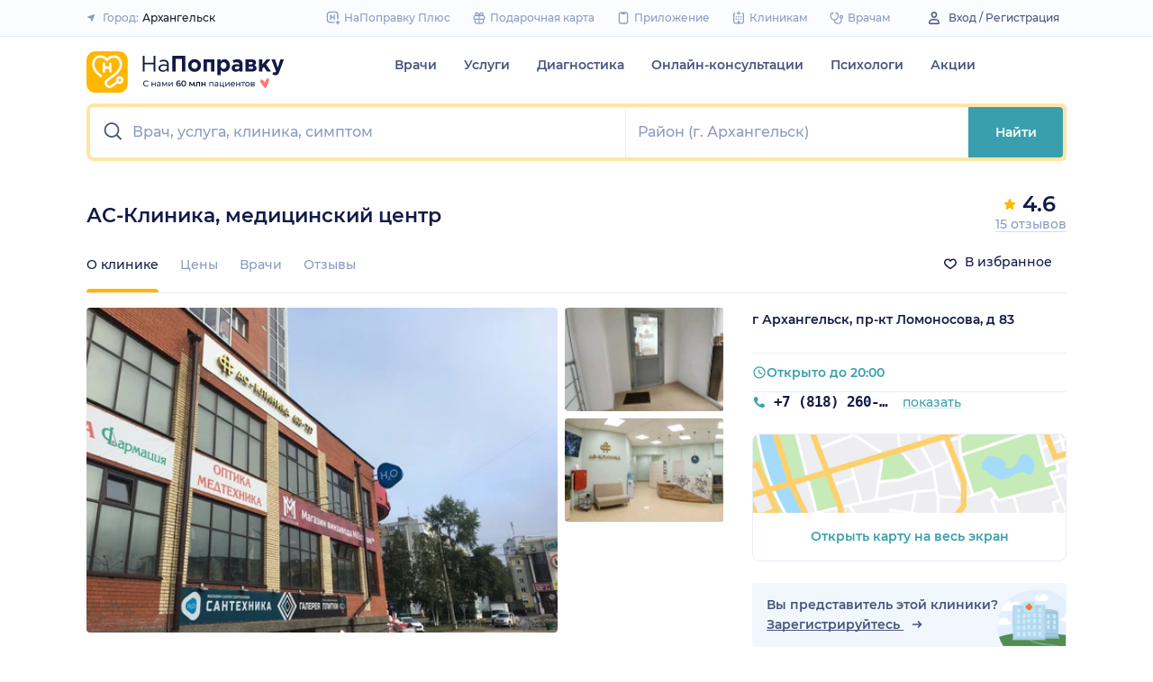

--- FILE ---
content_type: text/html; charset=utf-8
request_url: https://napopravku.ru/arhangelsk/clinics/as-klinika/
body_size: 67134
content:
<!DOCTYPE html>
<html lang="ru">
  <head>
    <title>АС-Клиника, медицинский центр, Архангельск, пр-кт Ломоносова, д 83: 15 отзывов, 16 врачей – НаПоправку</title>
    <meta name="description" content="АС-Клиника, медицинский центр, г Архангельск, пр-кт Ломоносова, д 83: 15 отзывов, 16 врачей, цены, фото, номер телефона – НаПоправку">

    <meta charset="utf-8">
    <meta name="viewport" content="width=device-width, initial-scale=1, minimal-ui">
    <meta name="mobile-web-app-capable" content="yes">
    <meta name="apple-mobile-web-app-capable" content="yes">
    <meta name="apple-mobile-web-app-status-bar-style" content="default">
    <link rel="icon" href="https://assets-1.napopravku.ru/favicon.ico" sizes="32x32">
    <link rel="icon" href="https://assets-1.napopravku.ru/public/favicon.svg" type="image/svg+xml">
    <link rel="apple-touch-icon" href="https://assets-1.napopravku.ru/public/apple-touch-icon.png">

    <meta name="theme-color" content="#93d7d9">
    <link rel="manifest" href="/manifest.json">

    
    
    
    <meta name="pageCategory" content="standard">
    <meta name="DoctorID" content="undefined"><meta name="DoctorFurlID" content="undefined"><meta name="FurlID" content="undefined"><meta name="FurlSpecializationID" content="undefined"><meta name="ClinicID" content="2929725"><meta name="SimilarClinicsFurlId" content="2929725">
    <meta name="format-detection" content="telephone=no"/>

    <style>
      /* cyrillic-ext */
      @font-face {
        font-family: 'Montserrat';
        font-style: normal;
        font-weight: 500;
        font-display: swap;
        src: url(https://fonts.gstatic.com/s/montserrat/v15/JTURjIg1_i6t8kCHKm45_ZpC3gTD_u50.woff2) format('woff2');
        unicode-range: U+0460-052F, U+1C80-1C88, U+20B4, U+2DE0-2DFF, U+A640-A69F, U+FE2E-FE2F;
      }
      /* cyrillic */
      @font-face {
        font-family: 'Montserrat';
        font-style: normal;
        font-weight: 500;
        font-display: swap;
        src: url(https://fonts.gstatic.com/s/montserrat/v15/JTURjIg1_i6t8kCHKm45_ZpC3g3D_u50.woff2) format('woff2');
        unicode-range: U+0400-045F, U+0490-0491, U+04B0-04B1, U+2116;
      }
      /* latin-ext */
      @font-face {
        font-family: 'Montserrat';
        font-style: normal;
        font-weight: 500;
        font-display: swap;
        src: url(https://fonts.gstatic.com/s/montserrat/v15/JTURjIg1_i6t8kCHKm45_ZpC3gfD_u50.woff2) format('woff2');
        unicode-range: U+0100-024F, U+0259, U+1E00-1EFF, U+2020, U+20A0-20AB, U+20AD-20CF, U+2113, U+2C60-2C7F, U+A720-A7FF;
      }
      /* latin */
      @font-face {
        font-family: 'Montserrat';
        font-style: normal;
        font-weight: 500;
        font-display: swap;
        src: url(https://fonts.gstatic.com/s/montserrat/v15/JTURjIg1_i6t8kCHKm45_ZpC3gnD_g.woff2) format('woff2');
        unicode-range: U+0000-00FF, U+0131, U+0152-0153, U+02BB-02BC, U+02C6, U+02DA, U+02DC, U+2000-206F, U+2074, U+20AC, U+2122, U+2191, U+2193, U+2212, U+2215, U+FEFF, U+FFFD;
      }
      /* cyrillic-ext */
      @font-face {
        font-family: 'Montserrat';
        font-style: normal;
        font-weight: 600;
        font-display: swap;
        src: url(https://fonts.gstatic.com/s/montserrat/v15/JTURjIg1_i6t8kCHKm45_bZF3gTD_u50.woff2) format('woff2');
        unicode-range: U+0460-052F, U+1C80-1C88, U+20B4, U+2DE0-2DFF, U+A640-A69F, U+FE2E-FE2F;
      }
      /* cyrillic */
      @font-face {
        font-family: 'Montserrat';
        font-style: normal;
        font-weight: 600;
        font-display: swap;
        src: url(https://fonts.gstatic.com/s/montserrat/v15/JTURjIg1_i6t8kCHKm45_bZF3g3D_u50.woff2) format('woff2');
        unicode-range: U+0400-045F, U+0490-0491, U+04B0-04B1, U+2116;
      }
      /* latin-ext */
      @font-face {
        font-family: 'Montserrat';
        font-style: normal;
        font-weight: 600;
        font-display: swap;
        src: url(https://fonts.gstatic.com/s/montserrat/v15/JTURjIg1_i6t8kCHKm45_bZF3gfD_u50.woff2) format('woff2');
        unicode-range: U+0100-024F, U+0259, U+1E00-1EFF, U+2020, U+20A0-20AB, U+20AD-20CF, U+2113, U+2C60-2C7F, U+A720-A7FF;
      }
      /* latin */
      @font-face {
        font-family: 'Montserrat';
        font-style: normal;
        font-weight: 600;
        font-display: swap;
        src: url(https://fonts.gstatic.com/s/montserrat/v15/JTURjIg1_i6t8kCHKm45_bZF3gnD_g.woff2) format('woff2');
        unicode-range: U+0000-00FF, U+0131, U+0152-0153, U+02BB-02BC, U+02C6, U+02DA, U+02DC, U+2000-206F, U+2074, U+20AC, U+2122, U+2191, U+2193, U+2212, U+2215, U+FEFF, U+FFFD;
      }
      /* cyrillic */
      @font-face {
        font-family: 'Montserrat';
        font-style: normal;
        font-weight: 400;
        font-display: swap;
        src: url(https://fonts.gstatic.com/s/montserrat/v26/JTUHjIg1_i6t8kCHKm4532VJOt5-QNFgpCtr6Hw9aXpsog.woff2) format('woff2');
        unicode-range: U+0301, U+0400-045F, U+0490-0491, U+04B0-04B1, U+2116;
      }
      /* cyrillic-ext */
      @font-face {
        font-family: 'Montserrat';
        font-style: normal;
        font-weight: 400;
        font-display: swap;
        src: url(https://fonts.gstatic.com/s/montserrat/v26/JTUHjIg1_i6t8kCHKm4532VJOt5-QNFgpCtr6Hw0aXpsog.woff2) format('woff2');
        unicode-range: U+0460-052F, U+1C80-1C88, U+20B4, U+2DE0-2DFF, U+A640-A69F, U+FE2E-FE2F;
      }
      /* latin-ext */
      @font-face {
        font-family: 'Montserrat';
        font-style: normal;
        font-weight: 400;
        font-display: swap;
        src: url(https://fonts.gstatic.com/s/montserrat/v26/JTUHjIg1_i6t8kCHKm4532VJOt5-QNFgpCtr6Hw3aXpsog.woff2) format('woff2');
        unicode-range: U+0100-02AF, U+0304, U+0308, U+0329, U+1E00-1E9F, U+1EF2-1EFF, U+2020, U+20A0-20AB, U+20AD-20CF, U+2113, U+2C60-2C7F, U+A720-A7FF;
      }
      /* latin */
      @font-face {
        font-family: 'Montserrat';
        font-style: normal;
        font-weight: 400;
        font-display: swap;
        src: url(https://fonts.gstatic.com/s/montserrat/v26/JTUHjIg1_i6t8kCHKm4532VJOt5-QNFgpCtr6Hw5aXo.woff2) format('woff2');
        unicode-range: U+0000-00FF, U+0131, U+0152-0153, U+02BB-02BC, U+02C6, U+02DA, U+02DC, U+0304, U+0308, U+0329, U+2000-206F, U+2074, U+20AC, U+2122, U+2191, U+2193, U+2212, U+2215, U+FEFF, U+FFFD;
      }

      @font-face {
        font-family: "Montserrat-fallback-general";
        font-style: normal;
        font-weight: 500;
        font-display: swap;
        src: local('Arial'), local('ArialMT');
        ascent-override: 85.7923%;
        descent-override: 22.2457%;
        line-gap-override: 0%;
        size-adjust: 113.15%;
      }
      @font-face {
        font-family: "Montserrat-fallback-general";
        font-style: normal;
        font-weight: 600;
        font-display: swap;
        src: local('Arial Bold'), local('Arial-BoldMT');
        ascent-override: 83%;
        descent-override: 25.2457%;
        line-gap-override: 0%;
        size-adjust: 108%;
      }
      @font-face {
        font-family: "Montserrat-fallback-android";
        font-style: normal;
        font-weight: 500;
        font-display: swap;
        src: local('Roboto'), local('Roboto-Regular');
        ascent-override: 85.6043%;
        descent-override: 22.197%;
        size-adjust: 113.0784%;
      }
      @font-face {
        font-family: "Montserrat-fallback-android";
        font-style: normal;
        font-weight: 600;
        font-display: swap;
        src: local('Roboto'), local('Roboto-Regular');
        ascent-override: 80%;
        descent-override: 22%;
        size-adjust: 116%;
      }
      @font-face {
        font-family: "Montserrat-fallback-liberation";
        font-style: normal;
        font-weight: 500;
        font-display: swap;
        src: local('LiberationSans');
        ascent-override: 85.7923%;
        descent-override: 22.2457%;
        line-gap-override: 0%;
        size-adjust: 112.8307%;
      }
      @font-face {
        font-family: "Montserrat-fallback-liberation";
        font-style: normal;
        font-weight: 600;
        font-display: swap;
        src: local('LiberationSans Bold');
        ascent-override: 92.5%;
        descent-override: 15.2457%;
        line-gap-override: 0%;
        size-adjust: 109.5%;
      }

    </style>
    <!--  Critical  -->
    <style>.submenu{background-color:#fff;border-bottom:2px solid #e7eef9;border-top:2px solid #e7eef9;display:block;overflow:hidden;padding:20px 0;position:absolute;width:100%;z-index:10}.submenu__wrapper{-webkit-box-pack:justify;-ms-flex-pack:justify;display:-webkit-box;display:-ms-flexbox;display:flex;justify-content:space-between;padding-bottom:20px;padding-top:20px;position:relative;width:100%}.select-city-button{background-color:transparent;border:none;font-weight:500;max-width:340px;padding:0;width:100%}.select-city-button__content-container{-webkit-box-align:center;-ms-flex-align:center;align-items:center;color:#8c9bc0;display:-webkit-box;display:-ms-flexbox;display:flex;-ms-flex-wrap:nowrap;flex-wrap:nowrap;white-space:nowrap}.select-city-button__text{color:#171921;margin-left:4px;overflow:hidden;text-overflow:ellipsis}.select-city-button__icon{height:10px;margin-right:8px;width:10px}.points{-webkit-box-align:center;-ms-flex-align:center;align-items:center;display:-webkit-box;display:-ms-flexbox;display:flex}.points__icn{margin-right:4px}.loading-skeleton{--skeleton-shimmer-line-width:max(var(--width,100%) * 0.2,20px);background-color:#e7eef9;border-radius:8px;height:var(--height,100%);overflow:hidden;position:relative;width:var(--width,auto)}.loading-skeleton:after{-webkit-animation:skeleton-shimmer var(--duration,1.6s) infinite linear;animation:skeleton-shimmer var(--duration,1.6s) infinite linear;background-image:-webkit-gradient(linear,left top,right top,color-stop(0,#e7eef9),color-stop(50%,#f2f7fd),to(#e7eef9));background-image:linear-gradient(90deg,#e7eef9,#f2f7fd 50%,#e7eef9);background-repeat:no-repeat;background-size:var(--skeleton-shimmer-line-width);content:"";height:100%;left:0;position:absolute;top:0;width:100%}.loading-skeleton--text{height:var(--height,1.5em)}.loading-skeleton--circle{border-radius:50%;height:var(--height,30px);width:var(--width,var(--height))}.loading-skeleton--sync:after{-webkit-animation-duration:var(--duration,3s);animation-duration:var(--duration,3s);-webkit-animation-name:skeleton-shimmer-sync;animation-name:skeleton-shimmer-sync}@-webkit-keyframes skeleton-shimmer-sync{0%{-webkit-transform:translateX(calc(0px - var(--skeleton-shimmer-line-width)));transform:translateX(calc(0px - var(--skeleton-shimmer-line-width)))}to{-webkit-transform:translateX(100vw);transform:translateX(100vw)}}@keyframes skeleton-shimmer-sync{0%{-webkit-transform:translateX(calc(0px - var(--skeleton-shimmer-line-width)));transform:translateX(calc(0px - var(--skeleton-shimmer-line-width)))}to{-webkit-transform:translateX(100vw);transform:translateX(100vw)}}@media (prefers-reduced-motion){.loading-skeleton:after{-webkit-animation:none;animation:none;background-image:none}}.time-slots-list{grid-column-gap:12px;grid-row-gap:12px;display:grid}.time-slots-list,.time-slots-list--sm{grid-template-columns:repeat(var(--slots-columns),1fr)}.time-slots-list--sm{grid-column-gap:8px;grid-row-gap:8px}.time-slots-list--v2.time-slots-list--sm{grid-auto-columns:68px;grid-template-columns:repeat(var(--slots-columns),68px);margin-right:-16px}.time-slots-list--v2.time-slots-list--sm,.time-slots-list--v2.time-slots-list--xs{display:grid;gap:8px;grid-auto-flow:column;grid-template-rows:-webkit-min-content;grid-template-rows:min-content;overflow-x:auto;padding-right:16px}.time-slots-list--v2.time-slots-list--xs{grid-auto-columns:calc(25% - 7px);grid-template-columns:repeat(var(--slots-columns),calc(25% - 7px))}.time-slots-list--inverted-color .n-time-slot{background:#f2f9f9;color:#399fae}.time-slots-list--inverted-color .n-time-slot:hover{background-color:#d7ecef;color:#31858c}.time-slots-list--increased-font .n-time-slot{font-size:16px;line-height:24px}.time-slots-list--v4{border:1px solid #e7eef9;border-radius:0 0 4px 4px;padding:12px}.time-slots-list__slot{font-weight:600}.time-slots-list__time-slot{min-width:0}.slider-calendar{margin-bottom:0;padding-right:0;position:relative;z-index:0}.slider-calendar .slider-calendar__slider .siema-slider__siema,.slider-calendar .slider-calendar__slider .siema-slider__slides{margin-bottom:-2px;margin-right:0}.slider-calendar .slider-calendar__slider .siema-slider__siema .siema-slider__slide,.slider-calendar .slider-calendar__slider .siema-slider__slides .siema-slider__slide{padding-left:0}.slider-calendar__day-button{-webkit-box-orient:vertical;-webkit-box-direction:normal;-webkit-box-pack:center;-ms-flex-pack:center;-webkit-box-align:center;-ms-flex-align:center;align-items:center;background:none;border:none;border-radius:4px;display:-webkit-box;display:-ms-flexbox;display:flex;-ms-flex-direction:column;flex-direction:column;justify-content:center;padding:4px 2px 10px;width:100%}.slider-calendar__day-button:hover{background:#f2f9f9}.slider-calendar__day-button-title{color:#8c9bc0;display:block;font-size:12px;font-weight:500;line-height:18px}.slider-calendar__day-button-subtitle{color:#465481;display:block;font-size:14px;font-weight:600;line-height:18px}.slider-calendar__day-button--selected{background-color:inherit;border:1px solid #e7eef9;border-bottom:2px solid #fff;border-bottom-left-radius:0;border-bottom-right-radius:0;padding-bottom:9px;padding-left:0}.slider-calendar__day-button--selected .slider-calendar__day-button-subtitle,.slider-calendar__day-button--selected .slider-calendar__day-button-title{color:#399fae}.slider-calendar__day-button--dim{opacity:.2}.slider-calendar__slider .siema-slider__slide{padding:1px 4px}.slider-calendar__slider .siema-slider__slide .slider-calendar__day-button{height:50px}.slider-calendar__slider .siema-slider__slide--first{padding-left:0}.slider-calendar__slider .siema-slider__slide--last{padding-right:0}.slider-calendar__slider .siema-slider__siema--initialized{margin-right:-32px}.slider-calendar__control-button{-webkit-box-pack:center;-ms-flex-pack:center;-webkit-box-align:center;-ms-flex-align:center;align-items:center;background:#fff;border-radius:16px;-webkit-box-shadow:0 2px 24px rgba(18,26,72,.08),0 0 2px rgba(18,26,72,.08);box-shadow:0 2px 24px rgba(18,26,72,.08),0 0 2px rgba(18,26,72,.08);display:-webkit-box;display:-ms-flexbox;display:flex;height:32px;justify-content:center;padding:10px;position:absolute;top:9px;width:32px;z-index:1}.slider-calendar__control-button--disabled{color:#d1ddf4;opacity:0}.slider-calendar__control-button--prev{left:-20px}.slider-calendar__control-button--next{right:-12px}.slider-calendar__control-button:hover{color:#399fae}.slider-calendar__control-button:active{-webkit-transform:scale(.95);transform:scale(.95)}.slider-calendar__day-button-flag{background-color:#ffb700;border-radius:50%;height:4px;margin-bottom:-4px;min-height:4px;width:4px}@media (max-width:992px){.slider-calendar__slider--reduce-day-on-mobile .slider-calendar__day-button-title{display:none}.slider-calendar__slider .siema-slider__slide .slider-calendar__day-button{height:40px}.slider-calendar__day-button-subtitle{font-size:12px;font-weight:500;line-height:14px}}.rta-card__time-header-btn--v2{background-color:#f2f9f9;border-radius:24px;color:#399fae;line-height:24px;margin-bottom:16px;padding:8px 8px 8px 16px;width:-webkit-max-content;width:-moz-max-content;width:max-content}.rta-card__time-header-btn--v2:active{-webkit-transform:scale(.95);transform:scale(.95)}.rta-card__time-header-btn--v2 .rta-card__time-header-day-title{display:inline-block;line-height:24px;margin-left:8px;margin-right:8px;vertical-align:-1px}.rta-card__hint--v2{-webkit-box-ordinal-group:unset;-ms-flex-order:unset;margin-top:12px;order:unset}.rta-card__title--v2{color:#8c9bc0;display:block;font-size:14px;font-weight:500;line-height:18px;margin-bottom:12px}.hidable-fixed-banner__container{--cross-color:design-system.$gray-600;--cross-top:15px;--cross-right:15px;-webkit-box-shadow:0 3px 8px rgba(18,26,72,.16);box-shadow:0 3px 8px rgba(18,26,72,.16);left:0;min-height:125px;position:fixed;right:0;top:0;width:100%;z-index:1020}.hidable-fixed-banner__close-btn{height:20px;padding:5px;position:absolute;right:var(--cross-right);top:var(--cross-top);width:20px}.hidable-fixed-banner__close-btn:hover{-webkit-transform:scale(1.1);transform:scale(1.1)}.hidable-fixed-banner__close-btn-icn{color:var(--cross-color);display:block;height:100%;width:100%}.custom-icon{--size:14px;--src:"";background-image:var(--src);background-position:50%;background-repeat:no-repeat;background-size:contain;display:inline-block;height:var(--size);vertical-align:middle;width:var(--size)}.desktop-app-banner{-webkit-box-pack:center;-ms-flex-pack:center;--background-color:#fff;--border-color:var(--background-color);--text-color:#121a48;--title-color:#171921;--button-text-color:#31858c;--tooltip-icon-color:#399fae;--tooltip-text-color:#121a48;--tooltip-background-color:#d7ecef;--tooltip-border-color:#b8dce2;--image-blink-length:300ms;background:var(--background-color);color:var(--text-color);justify-content:center;min-height:90px;padding-right:56px}.desktop-app-banner,.desktop-app-banner__container{-webkit-box-orient:horizontal;-webkit-box-direction:normal;display:-webkit-box;display:-ms-flexbox;display:flex;-ms-flex-direction:row;flex-direction:row}.desktop-app-banner__container{-webkit-box-align:center;-ms-flex-align:center;-webkit-box-pack:justify;-ms-flex-pack:justify;-webkit-box-flex:1;-ms-flex-positive:1;align-items:center;flex-grow:1;gap:40px;justify-content:space-between;max-width:1120px;position:relative}.desktop-app-banner--bordered{border:2px solid var(--border-color)}.desktop-app-banner__body{-webkit-box-flex:1;-ms-flex-positive:1;-webkit-box-orient:horizontal;-webkit-box-pack:center;-ms-flex-pack:center;-webkit-box-align:center;-ms-flex-align:center;align-items:center;-ms-flex-direction:row;flex-direction:row;flex-grow:1;-ms-flex-wrap:wrap;flex-wrap:wrap;gap:24px;justify-content:center;padding:14px 0}.desktop-app-banner__body,.desktop-app-banner__body-text{-webkit-box-direction:normal;display:-webkit-box;display:-ms-flexbox;display:flex}.desktop-app-banner__body-text{-webkit-box-orient:vertical;-ms-flex-direction:column;flex-direction:column;gap:4px}.desktop-app-banner__title{color:var(--title-color);font-size:16px;font-weight:600;line-height:22px}.desktop-app-banner__title-inner{margin-right:10px}.desktop-app-banner__title-logo{-webkit-box-orient:horizontal;-webkit-box-direction:normal;display:-webkit-box;display:-ms-flexbox;display:flex;-ms-flex-direction:row;flex-direction:row;-ms-flex-wrap:wrap;flex-wrap:wrap;gap:2px}.desktop-app-banner__title-logo-text{padding-right:0}.desktop-app-banner__button{-ms-flex-negative:0;background-color:var(--button-background-color);border-radius:4px;color:var(--button-text-color);flex-shrink:0;font-size:14px;font-weight:600;height:40px;line-height:18px;padding:11px 16px}.desktop-app-banner__button:hover{-webkit-filter:brightness(115%);filter:brightness(115%)}.desktop-app-banner__button:active,.desktop-app-banner__button:focus{-webkit-filter:brightness(105%);filter:brightness(105%)}.desktop-app-banner__button.n-btn{width:auto}.desktop-app-banner__button.n-btn,.desktop-app-banner__button.n-btn:hover{background-color:var(--button-background-color)}.desktop-app-banner__button .n-btn__text{-webkit-box-align:center;-ms-flex-align:center;align-items:center;color:var(--button-text-color);display:-webkit-box;display:-ms-flexbox;display:flex;gap:4px}.desktop-app-banner__tooltip{display:inline-block;vertical-align:1px}.desktop-app-banner__tooltip .n-tooltip__content{background-color:var(--tooltip-background-color);border-color:var(--tooltip-border-color);color:var(--tooltip-text-color)}.desktop-app-banner__tooltip .desktop-app-banner__tooltip-icon{color:var(--tooltip-icon-color);display:block}.desktop-app-banner__tooltip-text{font-size:12px;font-weight:500;line-height:18px;min-width:150px}.desktop-app-banner__desc{font-size:12px;line-height:18px}.desktop-app-banner__img{-ms-flex-item-align:end;align-self:flex-end;display:block;height:auto;max-width:140px}.desktop-app-banner__img--blink{-webkit-animation:blink normal var(--image-blink-length) ease-in-out;animation:blink normal var(--image-blink-length) ease-in-out}.desktop-app-banner__qr{display:none}@media (min-width:640px){.desktop-app-banner__body,.desktop-app-banner__title-logo{-ms-flex-wrap:nowrap;flex-wrap:nowrap}}@media (min-width:767px){.desktop-app-banner__body{gap:32px}.desktop-app-banner__qr{display:block}}@media (min-width:1176px){.desktop-app-banner{padding-right:0}}@media (min-width:992px){.desktop-app-banner__desc{font-size:14px;font-weight:500;line-height:22px}.desktop-app-banner__title{font-size:18px;line-height:28px}}@media (min-width:1121px){.desktop-app-banner__body-text{-webkit-box-orient:horizontal;-webkit-box-direction:normal;-webkit-box-align:center;-ms-flex-align:center;align-items:center;-ms-flex-direction:row;flex-direction:row;gap:32px}.desktop-app-banner__title-logo{-webkit-box-orient:vertical;-webkit-box-direction:normal;-webkit-box-align:end;-ms-flex-align:end;align-items:flex-end;-ms-flex-direction:column;flex-direction:column;gap:0}.desktop-app-banner__title-logo-text{padding-right:10px}}.lqip-picture__img{background-position:50%;background-repeat:no-repeat;background-size:cover;display:block;height:100%;-o-object-fit:cover;object-fit:cover;width:100%}.inline-banner{--background:#fff;--border-color:transparent;--tap-color:var(--tap-color,blue);--text-color:#121a48;--title-color:#171921;--button-text-color:#31858c;--timer-color:#ffd466;--image-max-height:110%;--tooltip-icon-color:#399fae;--tooltip-text-color:#121a48;--tooltip-background-color:#d7ecef;--tooltip-border-color:#b8dce2;--banner-tap-blink-length:100ms;--image-blink-length:300ms;background:var(--background);border-radius:8px;color:var(--text-color);display:block;padding:16px;position:relative}.inline-banner--tap-animation:after{-webkit-animation:var(--banner-tap-blink-length) ease-in-out opacity-blink;animation:var(--banner-tap-blink-length) ease-in-out opacity-blink;background-color:var(--tap-color,blue);border-radius:8px;content:"";height:100%;left:0;position:absolute;top:0;width:100%}.inline-banner--with-contraindications{padding-bottom:8px}.inline-banner__content{-webkit-box-orient:horizontal;-webkit-box-direction:normal;-webkit-box-align:center;-ms-flex-align:center;align-items:center;display:-webkit-box;display:-ms-flexbox;display:flex;-ms-flex-direction:row;flex-direction:row;gap:20px;max-width:60%;opacity:1}.inline-banner__body{-webkit-box-flex:1;-ms-flex-positive:1;flex-grow:1}.inline-banner__timer{color:var(--timer-color);font-size:12px;font-weight:600;line-height:18px;margin-bottom:4px}.inline-banner__title{margin-bottom:4px}.inline-banner__title-inner{margin-right:10px}.inline-banner__link{color:var(--button-text-color);font-weight:700;margin-top:5px}.inline-banner__link-icon{margin-left:5px}.inline-banner__tooltip{display:inline-block;vertical-align:1px}.inline-banner__tooltip .n-tooltip__content{background-color:var(--tooltip-background-color);border-color:var(--tooltip-border-color);color:var(--tooltip-text-color)}.inline-banner__tooltip-icon{color:var(--tooltip-icon-color);display:block}.inline-banner__tooltip-text{font-size:12px;font-weight:500;line-height:18px;min-width:150px}.inline-banner__tooltip-text ul{list-style-position:outside;list-style-type:disc;padding-left:20px}.inline-banner__desc{font-size:12px;line-height:18px}.inline-banner__img-container{bottom:0;height:var(--image-max-height);max-width:40%;position:absolute;right:0}.inline-banner__img .lqip-picture__img{background-position:100% 100%;background-size:contain;display:block;height:100%;-o-object-fit:contain;object-fit:contain;-o-object-position:bottom right;object-position:bottom right;width:100%}.inline-banner__img--rounded-right .lqip-picture__img{border-bottom-right-radius:8px;border-top-right-radius:8px}.inline-banner__img--blink{-webkit-animation:blink normal var(--image-blink-length) ease-in-out;animation:blink normal var(--image-blink-length) ease-in-out}.inline-banner__mobile-tooltip-content{background-color:var(--tooltip-background-color);border-radius:8px;-webkit-box-shadow:0 2px 4px rgba(18,26,72,.08);box-shadow:0 2px 4px rgba(18,26,72,.08);-webkit-box-sizing:border-box;box-sizing:border-box;color:var(--tooltip-text-color);display:none;left:0;opacity:0;padding:8px;position:absolute;top:0;-webkit-transform:none;transform:none;width:100%;z-index:10}.inline-banner__mobile-tooltip-content--visible{display:block;opacity:1}.inline-banner__mobile-tooltip-content--bordered{border:2px solid var(--tooltip-border-color)}.inline-banner--bordered{border:2px solid var(--border-color)}.inline-banner--bordered .inline-banner__mobile-tooltip-content{left:-2px;width:calc(4px + 100%)}.inline-banner__ord-tooltip.n-tooltip{bottom:8px;position:absolute;right:8px}.inline-banner__contraindication-warning{font-size:10px;font-weight:400;line-height:14px;margin-top:8px;max-width:70%;opacity:.4;text-transform:uppercase}@media (min-width:767px){.inline-banner{background:var(--background);padding:24px}.inline-banner .inline-banner__link{font-size:14px}.inline-banner .inline-banner__contraindication-warning{font-size:16px;line-height:18px;margin-top:16px}.inline-banner--small{padding:16px}.inline-banner--small .inline-banner__title{font-size:16px;line-height:22px}.inline-banner--small .inline-banner__desc{font-size:12px;line-height:18px}.inline-banner--small .inline-banner__contraindication-warning{font-size:10px;line-height:14px;margin-top:8px}.inline-banner--with-contraindications{padding-bottom:8px}.inline-banner__desc{font-size:14px;font-weight:500;line-height:22px}}.inline-banner--with-contraindications.inline-banner--small{--image-max-height:100%;padding-bottom:8px}.inline-banner--with-contraindications.inline-banner--small .inline-banner__img-container{bottom:unset;top:0}.inline-banner--with-contraindications.inline-banner--small .inline-banner__img .lqip-picture__img{background-position:100% 0;-o-object-position:top right;object-position:top right}.small-bar-banner{-webkit-box-orient:horizontal;-webkit-box-direction:normal;--background:#fff;--border-color:transparent;--tap-color:var(--tap-color,blue);--text-color:#121a48;--title-color:#171921;--button-text-color:#31858c;--timer-color:#ffd466;--image-max-height:110%;--tooltip-icon-color:#399fae;--tooltip-text-color:#121a48;--tooltip-background-color:#d7ecef;--tooltip-border-color:#b8dce2;--banner-tap-blink-length:100ms;--image-blink-length:300ms;background:var(--background);border-radius:8px;color:var(--text-color);display:-webkit-box;display:-ms-flexbox;display:flex;-ms-flex-direction:row;flex-direction:row;-ms-flex-wrap:nowrap;flex-wrap:nowrap;gap:4px;position:relative}.small-bar-banner--tap-animation:after{-webkit-animation:var(--banner-tap-blink-length) ease-in-out opacity-blink;animation:var(--banner-tap-blink-length) ease-in-out opacity-blink;background-color:var(--tap-color,blue);border-radius:8px;content:"";height:100%;left:0;position:absolute;top:0;width:100%;z-index:1}.small-bar-banner--xs{border-radius:16px}.small-bar-banner__content{-webkit-box-flex:1;-webkit-box-align:center;-ms-flex-align:center;align-items:center;display:-webkit-box;display:-ms-flexbox;display:flex;-ms-flex:1 1 auto;flex:1 1 auto;padding:8px 0 8px 16px}.small-bar-banner__content--xs{padding:4px 10px}.small-bar-banner__title{color:var(--title-color);font-size:14px;font-weight:600;line-height:22px}.small-bar-banner__title-inner{margin-right:10px}.small-bar-banner__tooltip{display:inline-block;vertical-align:1px}.small-bar-banner__tooltip .n-tooltip__content{background-color:var(--tooltip-background-color);border-color:var(--tooltip-border-color);color:var(--tooltip-text-color)}.small-bar-banner__tooltip-icon{color:var(--tooltip-icon-color);display:block}.small-bar-banner__tooltip-text{font-size:12px;font-weight:500;line-height:18px;min-width:150px}.small-bar-banner__tooltip-text ul{list-style-position:outside;list-style-type:disc;padding-left:20px}.small-bar-banner__tooltip-text ul li::marker{color:var(--tooltip-marker-color,inherit)}.small-bar-banner__img-container{-webkit-box-align:center;-ms-flex-align:center;-webkit-box-flex:0;align-items:center;border-bottom-right-radius:8px;border-top-right-radius:8px;display:-webkit-box;display:-ms-flexbox;display:flex;-ms-flex:0 0 65px;flex:0 0 65px;overflow:hidden;position:relative}.small-bar-banner__img{display:block;height:120%;-o-object-fit:cover;object-fit:cover;-o-object-position:center;object-position:center;position:absolute;width:100%}.small-bar-banner__mobile-tooltip-content{background-color:var(--tooltip-background-color);border-radius:8px;-webkit-box-shadow:0 2px 4px rgba(18,26,72,.08);box-shadow:0 2px 4px rgba(18,26,72,.08);-webkit-box-sizing:border-box;box-sizing:border-box;color:var(--tooltip-text-color);display:none;left:0;opacity:0;padding:8px;position:absolute;top:0;-webkit-transform:none;transform:none;width:100%;z-index:10}.small-bar-banner__mobile-tooltip-content--visible{display:block;opacity:1}.small-bar-banner__mobile-tooltip-content--bordered{border:2px solid var(--tooltip-border-color)}.small-bar-banner__mobile-tooltip-content--top{bottom:0;top:unset}.small-bar-banner--bordered{border:2px solid var(--border-color)}.small-bar-banner--bordered .small-bar-banner__mobile-tooltip-content{left:-2px;width:calc(4px + 100%)}@media (min-width:767px){.small-bar-banner{gap:16px}.small-bar-banner__content{padding:10px 0 10px 16px}.small-bar-banner__content--xs{padding:4px 10px}.small-bar-banner__img-container{-webkit-box-flex:0;border-radius:unset;-ms-flex:0 0 120px;flex:0 0 120px;margin-right:16px}}.small-bar-banner--small.small-bar-banner{gap:4px}.small-bar-banner--small .small-bar-banner__content{padding:8px 0 8px 16px}.small-bar-banner--small .small-bar-banner__img-container{-webkit-box-flex:0;border-bottom-right-radius:8px;border-top-right-radius:8px;-ms-flex:0 0 65px;flex:0 0 65px;margin-right:unset}.small-bar-banner--narrow .small-bar-banner__content{padding:8px 0 8px 8px}.small-bar-banner--narrow .small-bar-banner__title{font-size:12px;line-height:18px}.small-bar-banner--narrow .small-bar-banner__title-inner{margin-right:4px}.small-bar-banner--narrow .small-bar-banner__img-container{-ms-flex-preferred-size:50px;flex-basis:50px}.small-bar-banner--narrow .small-bar-banner__img{height:100%}.select-city-modal{max-height:100vh}.select-city-modal.n-modal{padding:0;z-index:10010}.select-city-modal .n-modal__inner{overflow:hidden;padding-bottom:0}.select-city-modal .n-modal__content,.select-city-modal .n-modal__inner{height:100%}.select-city-modal__search-field .n-suggests-list{-webkit-box-shadow:none;box-shadow:none;max-height:74vh;overflow:auto;padding-right:2px;position:relative}.select-city-modal__search-field .n-suggests-list::-webkit-scrollbar{background-color:transparent;height:8px;width:8px}.select-city-modal__search-field .n-suggests-list::-webkit-scrollbar-thumb{background-color:#d1ddf4;border-radius:8px}.select-city-modal__search-field .n-suggests-list::-webkit-scrollbar-track{background-color:#fff;border-radius:32px}.select-city-modal__search-field .n-input-field{margin-bottom:16px}.select-city-modal__header{font-size:18px;font-weight:600;margin-bottom:0;text-align:left}.select-city-modal__group{color:#8c9bc0;display:block;margin:12px 12px 6px}.select-city-modal__item{font-size:16px;font-weight:500}.select-city-modal__item .link{background-image:none;color:#31858c;display:block;padding:12px}.select-city-modal__item--strong{font-weight:600}@media (min-width:767px){.select-city-modal.n-modal{padding-top:25px}.select-city-modal .n-modal__inner{padding:24px;-webkit-transform:translateX(-30%);transform:translateX(-30%)}.select-city-modal .n-modal__content,.select-city-modal .n-modal__inner{height:auto}.select-city-modal__search-field .n-suggests-list{max-height:345px}.select-city-modal__header{margin-bottom:56px}.select-city-modal__wrp{min-height:453px}.select-city-modal__item--focus{background-color:#f2f7fd;border-radius:8px}}@media (min-width:992px){.select-city-modal .n-modal__inner{-webkit-transform:translateX(-45%);transform:translateX(-45%)}}@media (min-width:1194px){.select-city-modal .n-modal__inner{-webkit-transform:translateX(-60%);transform:translateX(-60%)}}:root{font-size:16px;line-height:1.5}body{color:#121a48}.link{color:#399fae;text-decoration:none;background-image:linear-gradient(0deg,transparent 0,transparent 2px,#88c5ce 0,transparent 3px,transparent 60px);text-shadow:1px 0 #fff,-1px 0 #fff}.h3{font-weight:600}.h3{font-size:18px;line-height:28px}.text-sm{font-size:12px;line-height:18px}.text-md{font-size:14px;line-height:22px}.text-lg{font-size:16px;line-height:26px}@media (max-width:768px){.h3{font-size:16px;line-height:22px}.text-lg{font-size:14px}.text-lg{line-height:22px}}.text-gray{color:#8c9bc0}.text-dark-gray{color:#465481}.text-medium{font-weight:500}.n-visually-hidden{position:absolute;clip:rect(0 0 0 0);left:0;top:0;width:1px;height:1px;margin:-1px;overflow:hidden}.n-icn{display:inline-block;vertical-align:middle;background-repeat:no-repeat;background-position:50%;background-size:contain;flex-shrink:0}.n-icn--md{width:24px;height:24px}.n-icn-cross{background-image:url("data:image/svg+xml;charset=utf-8,%3Csvg width='16' height='16' xmlns='http://www.w3.org/2000/svg' fill='%23AFBEDF'%3E%3Cpath d='M12.736 3.264a.9.9 0 010 1.272L9.273 8l3.463 3.464a.9.9 0 01.08 1.18l-.08.092a.9.9 0 01-1.272 0L8 9.273l-3.464 3.463a.9.9 0 11-1.272-1.272L6.727 8 3.264 4.536a.9.9 0 01-.08-1.18l.08-.092a.9.9 0 011.272 0L8 6.727l3.464-3.463a.9.9 0 011.272 0z'/%3E%3C/svg%3E")}.n-input{padding:9px 0;outline:none;appearance:none;border:none;background-color:transparent;caret-color:#285e61;max-width:100%;flex:1 1 auto;line-height:1.5}.n-input--dense{padding:4px 0}.n-tooltip{display:inline-block;position:relative}.n-tooltip__content{display:none;padding:8px;border-radius:8px;box-shadow:0 2px 4px rgba(18,26,72,.08);box-sizing:border-box;position:absolute;color:#121a48;font-weight:400;opacity:0;z-index:10;background:#fff8e5;border:1px solid #ffe5a3;top:50%;left:50%;transform:translate(-50%,-50%)}.n-tooltip__content--bottom{top:revert;bottom:-2px;transform:translate(-50%,100%)}.n-tooltip__content--left{right:revert;left:-2px;transform:translate(-100%,-50%)}.n-tooltip__content--secondary{background:#d7ecef;border-color:#b8dce2}.n-tooltip__content--white{background:#fff;border-color:#e7eef9}.n-tooltip__content--r-sm{border-radius:4px}.n-tooltip__content--r-md{border-radius:8px}.n-input-field{box-sizing:border-box}.n-input-field--dense .n-input-field__input{padding:1px 6px}.n-input-field__input{display:flex;height:100%;padding:2px 12px;flex-grow:1;border-radius:4px;text-overflow:ellipsis;background-color:#fff}.n-input-field__input--tile-r{border-radius:4px 0 0 4px}.n-input-field__input--tile-l{border-radius:0 4px 4px 0}.n-input-field__input--primary{border:1px solid #afbedf}.n-input-field__input--inset{border:1px solid transparent}.n-input-field__append,.n-input-field__prepend{display:flex;align-items:center;margin-right:10px}.n-input-field__prepend{margin-right:10px}.n-input-field__append{margin-left:10px}.n-input-field__input--tile-r.n-input-field__input--tile-l{border-radius:0}.n-btn{display:inline-flex;align-items:center;justify-content:center;text-align:center;width:100%;background-color:transparent;color:inherit;border:none;border-radius:4px;outline:0;appearance:none;position:relative;font-weight:700;font-size:14px}.n-btn--sm{padding:10px 16px;line-height:20px}.n-btn--md{padding:12px 16px;line-height:22px}.n-btn--md .n-btn__append{margin-left:12px;padding-left:12px}.n-btn--primary{color:#fff}.n-btn--primary{background-color:#399fae}.n-btn--secondary{color:#399fae}.n-btn--secondary{background-color:#f2f9f9}.n-btn--passive{background-color:transparent}.n-btn--tile-l{border-radius:0 4px 4px 0}.n-btn--rounded{border-radius:100%}.n-btn--md.n-btn--icon .icon{width:24px;height:24px}.n-btn--icon{padding:12px}.n-btn__append{display:inline-block;border-left:1px solid #88c5ce}.n-btn__text{flex-grow:2}@media (min-width:767px){.n-btn{width:auto;flex-grow:0}}.n-modal{position:fixed;left:0;top:0;display:flex;flex-direction:column;align-items:center;padding-top:16px;padding-bottom:16px;width:100vw;height:100%;overflow:auto;background-color:rgba(18,26,72,.4);z-index:9999999999;scrollbar-gutter:stable}.n-modal--hidden{height:0;width:0;padding:0;overflow:hidden;opacity:0}.n-modal__inner{position:relative;display:flex;flex-direction:column;align-items:center;width:100%;max-width:672px;padding:32px;margin-top:24px;background-color:#fff;border-radius:16px}.n-modal__inner:first-child{margin-top:0}.n-modal__btn-close{position:absolute;top:18px;right:16px;z-index:1;appearance:none;-webkit-appearance:none;-moz-appearance:none;border:none;background-color:transparent;min-width:unset;outline:none;width:auto}.n-modal__content{width:100%}@media screen and (max-width:640px){.n-modal{padding:0 0 65px 0;background-color:#fff}.n-modal__inner{width:100%!important;height:100%;max-width:unset;border-radius:0;padding:0;margin-top:0;border-top:1px solid #e7eef9}.n-modal__inner:first-child{border-top:unset}.n-modal__content{padding:20px;background-color:#fff}.n-modal__btn-close{padding:0!important}}.n-suggests-list{background-color:#fff;border-radius:4px;box-shadow:0 2px 24px rgba(18,26,72,.08),0 0 2px rgba(18,26,72,.08);overflow-x:auto;max-height:250px;width:100%;outline:none}.n-suggests-list__group:not(:last-child){margin-bottom:4px;border-bottom:1px solid #e7eef9}.n-selection{display:flex;justify-content:flex-start;align-items:center;flex-wrap:wrap}.n-selection--ellipsis-on-overflow{max-width:100%}.n-selection--ellipsis-on-overflow .n-selection__bag{display:inline;overflow:hidden;text-overflow:ellipsis;white-space:nowrap}.n-selection--multiple .n-selection__lbl{max-width:0;height:0}.n-selection--empty .n-selection__lbl{max-width:none;height:auto}.n-selection__bag{display:flex;flex-wrap:wrap;padding:9px 0}.n-selection__lbl{flex-grow:1}.n-selection__input{width:100%}.n-dropdown{position:relative}.n-dropdown__selection{flex-grow:1}.n-dropdown__selection--clearable{width:calc(100% - 60px)}.n-rating__bag{min-height:1.2rem;margin-top:4px;font-size:12px;line-height:18px;font-weight:500}.n-checkbox__bag{min-height:1.2rem;margin-top:4px}html{font-family:Montserrat,sans-serif}*{box-sizing:border-box}h1,h2,p,ul{margin:0;padding:0}ul{list-style-type:none}button,input,select{font-family:inherit;font-size:100%;line-height:1.15;margin:0}.n-card{display:block;overflow:hidden}.n-card--white{background-color:#fff}.n-card--s-no{box-shadow:unset}.n-card--r-md{border-radius:8px}html{-webkit-text-size-adjust:100%;line-height:1.15}body{margin:0}main{display:block}a{background-color:transparent}img{border-style:none}button,input,select{font-family:inherit;font-size:100%;line-height:1.15;margin:0}button,input{overflow:visible}button,select{text-transform:none}[type=button],[type=submit],button{-webkit-appearance:button}[type=button]::-moz-focus-inner,[type=submit]::-moz-focus-inner,button::-moz-focus-inner{border-style:none;padding:0}[type=button]:-moz-focusring,[type=submit]:-moz-focusring,button:-moz-focusring{outline:1px dotted ButtonText}[type=checkbox],[type=radio]{-webkit-box-sizing:border-box;box-sizing:border-box;padding:0}::-webkit-file-upload-button{-webkit-appearance:button;font:inherit}html{color:#121a48;font-family:Montserrat,Montserrat-fallback-general,Montserrat-fallback-android,Montserrat-fallback-liberation,sans-serif;font-size:16px;font-weight:500;line-height:24px}a{color:inherit;text-decoration:inherit}*{-webkit-box-sizing:border-box;box-sizing:border-box;margin:0;padding:0}ul{list-style-type:none}h1,h2{font-size:inherit;line-height:inherit}.main{background-color:#fff;max-width:100vw;min-height:80vh;width:100%}.container{max-width:1120px}.container{margin:0 auto;padding:0 16px}input,select{font-weight:500}.visually-hidden{clip:rect(0 0 0 0);height:1px;left:0;margin:-1px;position:absolute;top:0;width:1px}.link{background-color:transparent;border:none}.hidden{display:none}.n-btn .points{white-space:nowrap}@media (max-width:767px){:not(html){scrollbar-width:none}:not(html)::-webkit-scrollbar{display:none}.main{min-height:unset}}@-webkit-keyframes shake{0%{-webkit-transform:scale(.8);transform:scale(.8)}70%{-webkit-transform:scale(1.15);transform:scale(1.15)}to{-webkit-transform:scale(1);transform:scale(1)}}@keyframes shake{0%{-webkit-transform:scale(.8);transform:scale(.8)}70%{-webkit-transform:scale(1.15);transform:scale(1.15)}to{-webkit-transform:scale(1);transform:scale(1)}}:root{font-size:16px;line-height:1.5}body{color:#121a48}.link{background-image:linear-gradient(0deg,transparent,transparent 2px,#88c5ce 0,transparent 3px,transparent 60px);color:#399fae;text-decoration:none;text-shadow:1px 0 #fff,-1px 0 #fff}.h3{font-weight:600}.h3{font-size:18px;line-height:28px}.text-sm{font-size:12px;line-height:18px}.text-md{font-size:14px;line-height:22px}.text-lg{font-size:16px;line-height:26px}@media (max-width:768px){.h3{font-size:16px;line-height:22px}.text-lg{font-size:14px}.text-lg{line-height:22px}}.text-gray{color:#8c9bc0}.text-dark-gray{color:#465481}.text-medium{font-weight:500}.icon{vertical-align:middle}.icon--points{background-image:url("data:image/svg+xml;charset=utf-8,%3Csvg xmlns='http://www.w3.org/2000/svg' width='18' height='18' fill='none'%3E%3Cpath fill='url(%23a)' d='M17 9A8 8 0 1 1 1 9a8 8 0 0 1 16 0z'/%3E%3Cpath fill='%23FFE5A3' fill-rule='evenodd' d='M9 2a7 7 0 1 0 0 14A7 7 0 0 0 9 2zM0 9a9 9 0 1 1 18 0A9 9 0 0 1 0 9z' clip-rule='evenodd'/%3E%3Cg filter='url(%23b)'%3E%3Cpath fill='%23fff' d='M5 5h2v3h4V5h2v8h-2v-3H7v3H5V5z'/%3E%3C/g%3E%3Cdefs%3E%3ClinearGradient id='a' x1='1' x2='17' y1='1' y2='17' gradientUnits='userSpaceOnUse'%3E%3Cstop stop-color='%23FFD466'/%3E%3Cstop offset='1' stop-color='%23FFA901'/%3E%3Cstop offset='1' stop-color='%23FFA601'/%3E%3C/linearGradient%3E%3Cfilter id='b' width='10' height='10' x='4' y='5' color-interpolation-filters='sRGB' filterUnits='userSpaceOnUse'%3E%3CfeFlood flood-opacity='0' result='BackgroundImageFix'/%3E%3CfeColorMatrix in='SourceAlpha' values='0 0 0 0 0 0 0 0 0 0 0 0 0 0 0 0 0 0 127 0'/%3E%3CfeOffset dy='1'/%3E%3CfeGaussianBlur stdDeviation='.5'/%3E%3CfeColorMatrix values='0 0 0 0 0 0 0 0 0 0 0 0 0 0 0 0 0 0 0.1 0'/%3E%3CfeBlend in2='BackgroundImageFix' result='effect1_dropShadow'/%3E%3CfeBlend in='SourceGraphic' in2='effect1_dropShadow' result='shape'/%3E%3C/filter%3E%3C/defs%3E%3C/svg%3E");height:18px;width:18px}.clinic-about{display:grid;grid-template-areas:"gallery" "title" "license" "menu" "app" "banslot" "profban" "pinrev" "desc" "banslot-alt";grid-template-columns:1fr;width:100%}.clinic-about__gallery{background-color:#fff;grid-area:gallery;padding:16px 16px 0}.clinic-about__gallery .clinic-about__controls--v2{background:#fff;border-radius:24px;display:-webkit-box;display:-ms-flexbox;display:flex;position:absolute;right:16px;top:18px;z-index:20}.clinic-about__menu{background-color:#fff;border-top-left-radius:8px;border-top-right-radius:8px;grid-area:menu;overflow:scroll}.clinic-about__appointment{background-color:#fff;border-bottom-left-radius:8px;border-bottom-right-radius:8px;grid-area:app;margin-bottom:16px;padding:16px}.clinic-about__description{background-color:#fff;border-radius:8px;grid-area:desc;padding:16px}.clinic-about__title{grid-area:title}.clinic-about__profile-banner-container{grid-area:profban}.clinic-about__profile-banner-container.mobile-card-split:has(.profile-banner){margin-top:-24px}.clinic-about__banner-slot{grid-area:banslot}.clinic-about__banner-slot--alt{grid-area:banslot-alt}.clinic-about__pinned-reviews{grid-area:pinrev;margin-bottom:16px;max-width:100vw}.clinic-about__license{background-color:#fff;grid-area:license;padding:0 16px}.clinic-detail__about--v2 .clinic-about__gallery{padding:0;position:relative}@media (min-width:767px){.clinic-about{grid-column-gap:32px;grid-template-areas:"profban profban" "title title" "banslot banslot" "banslot-alt banslot-alt" "menu menu" "gallery app" "license app" "pinrev app" "desc app";grid-template-columns:65% minmax(0,1fr);grid-template-rows:repeat(6,-webkit-min-content) 1fr;grid-template-rows:repeat(6,min-content) 1fr}.clinic-about__profile-banner-container.mobile-card-split:has(.profile-banner){margin-bottom:48px;margin-top:4px}.clinic-about__menu{margin-bottom:16px;overflow:hidden}.clinic-about__gallery{margin-bottom:32px;padding:0}.clinic-about__appointment{margin-bottom:0;padding:0}.clinic-about__description{border:0;padding:0}.clinic-about__pinned-reviews{margin:24px 0 20px}}@media (min-width:767px){.clinic-appointment__btn{white-space:nowrap;width:100%}}.clinic-detail__searcher{margin-bottom:40px}.clinic-detail__best-award{margin-bottom:0;margin-top:8px}@media (max-width:767px){.clinic-detail{background-color:#f2f7fd}.clinic-detail.container{max-width:unset;padding:0}.clinic-detail__searcher{display:none!important}}@media (min-width:767px){.clinic_doctors__speciality-tags.chip-list{margin-bottom:0;padding:0 0 4px}}.clinic-gallery__list{background-color:#8c9bc0;border-radius:8px;height:235px;overflow:hidden;width:100%}.clinic-gallery__img-pic{display:block;height:100%;-o-object-fit:cover;object-fit:cover;width:100%}.clinic-gallery__img--hidden{display:none}@media (min-width:767px){.clinic-gallery__list{grid-column-gap:8px;grid-row-gap:8px;background-color:transparent;border-radius:0;display:grid;grid-template-columns:74% 25%;grid-template-rows:repeat(3,115px);height:auto}.clinic-gallery__img{border-radius:4px;overflow:hidden}.clinic-gallery__img--main{grid-row-end:4;grid-row-start:1}.clinic-gallery__img--filter{position:relative}.clinic-gallery__img--hidden{display:block}.clinic-gallery__filter{-webkit-box-orient:vertical;-webkit-box-direction:normal;-webkit-box-align:center;-ms-flex-align:center;-webkit-box-pack:center;-ms-flex-pack:center;align-items:center;background-color:rgba(49,133,140,.7);bottom:0;color:#fff;display:-webkit-box;display:-ms-flexbox;display:flex;-ms-flex-direction:column;flex-direction:column;font-size:11px;font-weight:500;justify-content:center;left:0;line-height:11px;position:absolute;right:0;top:0}.clinic-gallery__counter{font-weight:600}}.clinic-phone{-webkit-box-align:center;-ms-flex-align:center;align-items:center;display:-webkit-box;display:-ms-flexbox;display:flex;font-size:14px;line-height:22px}.clinic-phone__value{font-family:monospace;font-size:16px;font-weight:600;letter-spacing:-1px;text-decoration:none}.clinic-phone__value--hidden{overflow:hidden;text-overflow:ellipsis;white-space:nowrap;width:8.4em}.clinic-phone__btn{margin-left:8px}.clinic-section{background-color:#fff;border-radius:8px;margin-bottom:16px;padding-top:16px}.clinic-section:first-of-type{background-color:unset;border-radius:0;padding-top:0}@media (min-width:767px){.clinic-section{border-radius:0;margin-bottom:48px;padding:0}.clinic-section__link-mob{display:none}}.dialog-header{margin-bottom:28px;width:100%}@media screen and (max-width:640px){.dialog-header{padding-right:20px}}.doctor-container .doctor-card__profile-banner.mobile-card-split:has(.profile-banner){margin:44px 0 0}.doctor-container .doctor-card__pinned-reviews .review-carousel__header-title{font-size:18px;line-height:26px}@media (max-width:992px){.doctor-container .doctor-card__profile-banner.mobile-card-split:has(.profile-banner){margin:44px 0}}@media (max-width:767px){.doctor-container .doctor-card__profile-banner.mobile-card-split:has(.profile-banner){margin:-8px 0 0}}.doctor-card__description{grid-area:desc}.doctor-card__info{grid-area:info}.doctor-card__menu{grid-area:menu}.doctor-card__profile-banner{grid-area:profban}.doctor-card__profile-banner.mobile-card-split:has(.profile-banner){margin:12px 0 48px}.doctor-card__banner-slot{grid-area:banslot}.doctor-card__banner-slot--before-menu{grid-area:banslot-bm;margin:32px 0 16px}.doctor-card__banner-slot--before-menu-alt{grid-area:banslot-bm-alt;margin:16px 16px 0}.doctor-card__pinned-reviews{grid-area:pinrev;margin:24px 0 20px}@media screen and (max-width:992px){.doctor-card__profile-banner.mobile-card-split:has(.profile-banner){margin:16px 0 0}.doctor-card .doctor-detail__chip-advantages .advantage-chip-list{margin-right:-16px;padding-right:16px}}@media screen and (max-width:767px){.doctor-card__profile-banner.mobile-card-split:has(.profile-banner){margin-top:-24px}}@media screen and (max-width:640px){.doctor-card .doctor-detail__chip-advantages .chip-list{-ms-flex-wrap:nowrap;flex-wrap:nowrap}}@media (min-width:767px){.doctor-card__banner.inline-banner,.doctor-card__banner.loading-skeleton{display:none}}.filter{display:grid;grid-template-areas:"fast-filters fast-filters" "all-filters sort" "switch switch";grid-template-columns:1fr -webkit-min-content;grid-template-columns:1fr min-content;padding-bottom:16px;position:relative}.filter.filter--copilot{grid-template-areas:"fast-filters fast-filters fast-filters" "sort copilot all-filters " "switch switch switch"}.filter.filter--copilot .filter__sort{-webkit-box-pack:start;-ms-flex-pack:start;justify-content:start;padding-left:16px;padding-right:unset}.filter.filter--copilot .filter__all-filters{margin-right:16px}.filter__fast-filters{grid-area:fast-filters;margin-bottom:16px;min-width:0}.filter__copilot-button{grid-area:copilot}.filter__sort{-webkit-box-pack:end;-ms-flex-pack:end;grid-area:sort;justify-content:end;padding-right:16px}.filter__all-filters,.filter__sort{-webkit-box-orient:horizontal;-webkit-box-direction:normal;-webkit-box-align:center;-ms-flex-align:center;align-items:center;display:-webkit-box;display:-ms-flexbox;display:flex;-ms-flex-direction:row;flex-direction:row}.filter__all-filters{-webkit-box-pack:start;-ms-flex-pack:start;grid-area:all-filters;justify-content:start;padding-left:16px}.filter__all-filters--inline.filter-time__item{display:none}.filter__switch-container{grid-area:switch;padding:16px}.filter__quick-filter-slider .universal-list-container__arrow-button{top:calc(50% - 12px)}.filter__quick-filter-slider .universal-list-container__arrow-button--prev{left:0}.filter__quick-filter-slider .universal-list-container__arrow-button--next{right:0}.filter-modal{overflow-x:hidden}.filter-modal .n-checkbox__label{font-size:14px;font-weight:500}.filter__fast-filters-consultation{-webkit-box-align:center;-ms-flex-align:center;align-items:center;border:1px solid #d1ddf4;border-radius:4px;display:-webkit-box;display:-ms-flexbox;display:flex;font-size:12px;line-height:18px;padding:6px 12px}.filter__consultation-button-name{margin-right:5px}.filter--v2{grid-template-areas:"fast-filters fast-filters fast-filters" "sort all-filters switch";grid-template-columns:1fr -webkit-min-content -webkit-min-content;grid-template-columns:1fr min-content min-content}.filter--v2 .filter__sort{-webkit-box-pack:start;-ms-flex-pack:start;justify-content:start;padding-left:16px;padding-right:unset}.filter--v2 .filter__all-filters{padding-left:unset}.filter--v2 .filter__all-filters--right-spacing{padding-right:16px}.filter--v2 .filter__switch-container{-webkit-box-align:center;-ms-flex-align:center;align-items:center;display:-webkit-box;display:-ms-flexbox;display:flex;padding:0 16px 0 0}.filter--v2.filter--copilot{grid-template-areas:"fast-filters fast-filters fast-filters fast-filters" "sort copilot all-filters switch"}.filter--v2.filter--copilot .filter__copilot-button{margin-bottom:0;margin-right:8px;padding:0}.filter--v2.filter--copilot .filter__all-filters{margin-right:unset}.filter-consultation-topics{-webkit-box-orient:vertical;-webkit-box-direction:normal;display:-webkit-box;display:-ms-flexbox;display:flex;-ms-flex-direction:column;flex-direction:column;gap:16px;grid-area:expanded-filter;margin-bottom:16px}.filter-consultation-topics .fast-filter-chip-list__title{padding:0 16px}.filter-consultation-topics .fast-filter-chip-list__title .n-tooltip__content{left:16px}.filter-consultation-topics .fast-filter-chip-list__content{padding:0 16px}.filter.filter--expanded{grid-template-areas:"fast-filters fast-filters" "expanded-filter expanded-filter" "all-filters sort" "switch switch"}.filter--v2.filter--expanded{grid-template-areas:"fast-filters fast-filters fast-filters" "expanded-filter expanded-filter expanded-filter" "sort all-filters switch"}.filter--copilot.filter--expanded{grid-template-areas:"fast-filters fast-filters fast-filters" "expanded-filter expanded-filter expanded-filter" "sort copilot all-filters " "switch switch switch"}.filter--v2.filter--copilot.filter--expanded{grid-template-areas:"fast-filters fast-filters fast-filters fast-filters" "expanded-filter expanded-filter expanded-filter" "sort copilot all-filters switch"}.filter--v2.filter--copilot.filter--expanded .filter__all-filters--inline.filter-time__item{display:-webkit-box;display:-ms-flexbox;display:flex}.filter--v2.filter--copilot.filter--expanded .filter__all-filters--separate{display:none}@media (min-width:767px){.filter__fast-filters{margin-bottom:20px;padding-right:16px}.filter{grid-template-areas:"fast-filters fast-filters switch" "all-filters sort sort";grid-template-columns:-webkit-min-content 1fr -webkit-min-content;grid-template-columns:min-content 1fr min-content;padding-bottom:0}.filter.filter--copilot{grid-template-areas:"fast-filters fast-filters fast-filters switch" "copilot all-filters sort sort";grid-template-columns:-webkit-max-content 1fr -webkit-min-content;grid-template-columns:max-content 1fr min-content}.filter.filter--copilot .filter__copilot-button{margin:0 8px 0 0;padding:0}.filter.filter--copilot .filter__all-filters{margin-right:8px;padding:0}.filter--v2{grid-template-areas:"fast-filters fast-filters all-filters" "sort switch switch"}.filter--v2 .filter__fast-filters{margin-bottom:16px}.filter--v2 .filter__all-filters{-webkit-box-align:start;-ms-flex-align:start;align-items:start;margin-bottom:16px;margin-top:8px;padding:0}.filter--v2 .filter__sort{padding:0}.filter--v2 .filter__switch-container{-webkit-box-orient:horizontal;-webkit-box-direction:normal;-webkit-box-pack:end;-ms-flex-pack:end;-webkit-box-align:center;-ms-flex-align:center;align-items:center;display:-webkit-box;display:-ms-flexbox;display:flex;-ms-flex-direction:row;flex-direction:row;justify-content:end;margin:0;padding:0}.filter--v2.filter--copilot{grid-template-areas:"all-filters fast-filters fast-filters copilot" "sort sort switch switch"}.filter--v2.filter--copilot .filter__copilot-button{margin-bottom:unset;margin-right:unset;margin-top:8px;padding:0}.filter--v2.filter--copilot .filter__all-filters--inline.filter-time__item{display:-webkit-box;display:-ms-flexbox;display:flex}.filter--v2.filter--copilot .filter__all-filters--separate{display:none}.filter__all-filters,.filter__sort{padding:0}.filter__switch-container{margin-top:8px;padding:0}.filter.filter--expanded{grid-template-areas:"fast-filters fast-filters switch" "expanded-filter expanded-filter expanded-filter" "all-filters sort sort"}.filter--v2.filter--expanded{grid-template-areas:"fast-filters fast-filters all-filters" "expanded-filter expanded-filter expanded-filter" "sort switch switch"}.filter--copilot.filter--expanded{grid-template-areas:"fast-filters fast-filters fast-filters switch" "expanded-filter expanded-filter expanded-filter expanded-filter" "copilot all-filters sort sort"}.filter--v2.filter--copilot.filter--expanded{grid-template-areas:"all-filters fast-filters fast-filters copilot" "expanded-filter expanded-filter expanded-filter expanded-filter" "sort sort switch switch"}.filter--v2.filter--copilot.filter--expanded .filter__all-filters--inline.filter-time__item{display:-webkit-box;display:-ms-flexbox;display:flex}.filter--v2.filter--copilot.filter--expanded .filter__all-filters--separate{display:none}.filter-consultation-topics .fast-filter-chip-list__title{padding:0}.filter-consultation-topics .fast-filter-chip-list__title .n-tooltip__content{left:0}.filter-consultation-topics .fast-filter-chip-list__content{padding:0}}@media (max-width:766px){.filter__quick-filter-slider .universal-list-container__container{margin-top:-4px;padding-top:4px}}.filter-menu__modal{overflow:unset;z-index:10000}.filter-menu__modal .n-modal__inner{max-height:calc(100dvh - 78px);overflow-y:auto}.filter-menu__form{-webkit-box-orient:vertical;-webkit-box-direction:normal;display:-webkit-box;display:-ms-flexbox;display:flex;-ms-flex-direction:column;flex-direction:column;margin-bottom:24px}.filter-menu__form .n-checkbox__bag{min-height:0}.filter-menu__form.filter-menu__form--only-consultation-topics{margin-bottom:0}.filter-menu__name{font-size:16px;font-weight:600;line-height:18px;margin-bottom:16px}.filter-menu__item{margin-bottom:24px}.filter-menu__item:last-child{margin-bottom:0}.filter-menu__object{margin-bottom:24px}.filter-menu__title{font-size:20px;font-weight:600;margin-bottom:24px}.filter-menu__chips{margin-bottom:32px}.filter-menu__chips .n-chip{background-color:#f2f9f9;color:#399fae}.filter-menu__chips .n-chip .n-icn--sm{background-position:2px 1px;background-size:14px 14px;padding:2px}.filter-menu__controls{background-color:#fff;bottom:0;-webkit-box-shadow:0 0 2px rgba(18,26,72,.08),0 2px 24px rgba(18,26,72,.08);box-shadow:0 0 2px rgba(18,26,72,.08),0 2px 24px rgba(18,26,72,.08);display:-webkit-box;display:-ms-flexbox;display:flex;left:0;padding:16px;position:absolute;right:0;width:100%}.filter-menu__controls--reversed{-webkit-box-orient:horizontal;-webkit-box-direction:reverse;-webkit-box-pack:justify;-ms-flex-pack:justify;-ms-flex-direction:row-reverse;flex-direction:row-reverse;justify-content:space-between}.filter-menu__controls--fixed{position:fixed}.filter-menu__btn{margin-right:16px;width:auto}.filter-menu__btn:last-child{margin-right:0}.filter-menu__btn--wide{width:45%}.filter-menu__checkbox{margin-bottom:12px}.filter-menu__checkbox:last-child{margin-bottom:0}.filter-menu__label{-webkit-box-align:center;-ms-flex-align:center;align-items:center;display:-webkit-inline-box;display:-ms-inline-flexbox;display:inline-flex;font-size:14px;line-height:22px;margin-left:10px;max-width:100%}.filter-menu__label-hint{color:#8c9bc0}.filter-menu__label-name{min-width:138px}.filter-menu__checkbox--custom-date .filter-menu__label,.filter-menu__checkbox--custom-date .n-checkbox__wrp{-webkit-box-align:start;-ms-flex-align:start;align-items:start}.filter-menu__checkbox--custom-date .n-checkbox__input{margin-top:2px}.filter-menu_psychologi{border-right:1px solid #e7eef9}.filter-menu__expand-card{border:none;margin-top:20px}.filter-menu__expand-card .n-expanding-card__body{max-height:300px;overflow-y:auto}.filter-menu__expand-card .filter-menu__name{line-height:24px;margin-bottom:0}.filter-menu__diseases-filter.filter-search-checkbox-list{margin-bottom:0}.filter-menu__diseases-filter .filter-search-checkbox-list__list{max-height:380px}.filter-menu__diseases-filter .n-checkbox__bag{min-height:0}.filter-menu-consultation__list.filter-search-checkbox-list{margin-bottom:0}.filter-menu-consultation__list.filter-search-checkbox-list .filter-search-checkbox-list__list{max-height:calc(95dvh - 180px)}.filter-menu__price{-webkit-box-pack:justify;-ms-flex-pack:justify;display:-webkit-box;display:-ms-flexbox;display:flex;justify-content:space-between}.filter-menu__price-filter{margin-bottom:24px}@media (max-width:767px){.filter-menu__object{-webkit-box-ordinal-group:2;-ms-flex-order:1;order:1}.filter-menu__object .filter-menu__name{margin-top:24px}.filter-menu__modal .n-modal__inner{height:100dvh}.filter-menu__form{margin-bottom:9px}}@media (min-width:767px){.filter-menu{padding-bottom:50px}.filter-menu__form-wrapper{-webkit-box-orient:horizontal;-webkit-box-direction:normal;display:-webkit-box;display:-ms-flexbox;display:flex;-ms-flex-direction:row;flex-direction:row}.filter-menu__main-filter{-webkit-box-flex:2;-ms-flex:2 2 0px;flex:2 2 0;min-width:0}.filter-menu__form{-webkit-box-orient:horizontal;-webkit-box-direction:normal;-ms-flex-direction:row;flex-direction:row;margin-bottom:24px}.filter-menu__object{-webkit-box-flex:1;border-right:1px solid #e7eef9;-ms-flex:1;flex:1;margin-bottom:0;padding-right:24px}.filter-menu__time{-webkit-box-flex:1;-ms-flex:1;flex:1;padding-left:24px;width:100%}.filter-menu__diseases{-webkit-box-flex:1;border-left:1px solid #e7eef9;-ms-flex:1 1 0px;flex:1 1 0;margin-left:24px;padding-left:24px}.filter-menu__diseases-filter .filter-search-checkbox-list__list{max-height:544px}.filter-menu__diseases--compact .filter-search-checkbox-list__list{max-height:380px!important}.filter-menu__title{display:none;margin-bottom:0}.filter-menu_psychologi{-webkit-box-flex:1;-ms-flex:1 1 0px;flex:1 1 0;margin-right:24px;min-width:0;padding:0 24px 0 0}.filter-menu_psychologi .n-expanding-card__header{padding:0 0 10px 10px}.filter-menu_psychologi .filter-menu__expand-card:first-child{margin-top:0}.filter-menu__modal .n-modal__content{margin-left:-5px;margin-right:-5px;overflow-y:auto;padding-left:5px;padding-right:5px}.filter-menu__modal .n-modal__inner{padding:24px 32px}.filter-menu__chips{margin-bottom:0}}@media (min-width:1180px){.filter-menu_psychologi{margin-right:40px;padding:0 40px 0 0}.filter-menu__object{padding-right:40px}.filter-menu__time{padding-left:40px}.filter-menu__diseases{margin-left:40px;padding-left:40px}}@media (min-width:767px)and (max-width:992px){.filter-menu__diseases-filter .filter-search-checkbox-list__list{max-height:688px}}@media (max-width:1179px){.filter-menu__modal .n-modal__inner{width:95vw!important}}.filter-sort__list{display:none}.filter-sort__btn{-webkit-box-align:center;-ms-flex-align:center;align-items:center;display:-webkit-box;display:-ms-flexbox;display:flex;font-size:12px;font-weight:500;line-height:18px;width:160px}.filter-sort__btn .n-input-field__input--primary{border:0;padding-right:0}.filter-sort__btn .n-input-field__append{margin:0}.filter-sort__btn select,.filter-sort__btn select option{color:#171921!important}.filter-sort__btn--icon{-webkit-box-align:center;-ms-flex-align:center;-webkit-box-pack:center;-ms-flex-pack:center;align-items:center;border:1px solid #afbedf;border-radius:4px;display:-webkit-box;display:-ms-flexbox;display:flex;height:48px;justify-content:center;margin-left:16px;width:48px}@media (min-width:767px){.filter-sort{margin-left:16px}.filter-sort__list{display:-webkit-box;display:-ms-flexbox;display:flex;-ms-flex-wrap:nowrap;flex-wrap:nowrap;font-size:12px;font-weight:600;line-height:18px}.filter-sort__li{margin-left:8px;white-space:nowrap}.filter-sort__li:before{content:"|";margin-right:8px}.filter-sort__link{color:#8c9bc0;display:inline-block;font-weight:500}.filter-sort__link--active{color:#399fae;font-weight:600}.filter-sort__link:hover{color:#465481}.filter-sort__btn,.filter-sort__btn--icon{display:none}}.filter-time__visually-hidden{height:0;opacity:0;overflow:hidden;width:0}.filter-time{display:-webkit-box;display:-ms-flexbox;display:flex;padding:0 0 0 16px}.filter-time>.filter-time__item:last-child:after{content:"";width:16px}.filter-time__item{-ms-flex-negative:0;display:-webkit-box;display:-ms-flexbox;display:flex;flex-shrink:0;margin-right:8px}.filter-time__item:last-child{margin-right:0}.filter-time__at-home{min-height:50px}.filter-time__at-home--big{min-width:200px}.filter-time__label{-webkit-box-orient:vertical;-webkit-box-direction:normal;-webkit-box-align:center;-ms-flex-align:center;-webkit-box-pack:center;-ms-flex-pack:center;align-items:center;border:1px solid #d1ddf4;border-radius:4px;display:-webkit-box;display:-ms-flexbox;display:flex;-ms-flex-direction:column;flex-direction:column;font-size:12px;justify-content:center;line-height:18px;padding:6px 12px}.filter-time__label:hover{background-color:#f2f9f9;border-color:#88c5ce}.filter-time__label:active{background-color:#d7ecef;border-color:#399fae}.filter-time__item-radio label:nth-child(2){border-radius:4px 0 0 4px}.filter-time__item-radio label:last-child{border-left:0;border-radius:0 4px 4px 0}.filter-time__label-title{color:#465481;font-weight:600}.filter-times__label-desc{color:#8c9bc0;font-weight:500}.filter-time__checkbox:checked+label{background-color:#399fae;border-color:#399fae}.filter-time__checkbox:checked+label span{color:#fff}@media (min-width:767px){.filter-time__label{padding:6px 14px}.filter-time{padding:0}.filter-time--compact .filter-time__item{margin-right:4px}.filter-time>.filter-time__item:last-child:after{content:none}.filter-time--slotless{padding:0}.filter-time__item{margin-top:8px}}.header{background:#fff;position:relative}.app-header__controls{-webkit-box-orient:horizontal;-webkit-box-direction:normal;-webkit-box-align:center;-ms-flex-align:center;align-items:center;display:-webkit-box;display:-ms-flexbox;display:flex;-ms-flex-direction:row;flex-direction:row;gap:4px}.header-info{background-color:#fafcfe;border-bottom:1px solid #e7eef9;width:100%}.header-info-wrapper{-webkit-box-align:center;-ms-flex-align:center;-webkit-box-pack:justify;-ms-flex-pack:justify;align-items:center;gap:16px;height:40px;justify-content:space-between;padding-bottom:8px;padding-top:8px}.header-info-wrapper,.header-info__item{display:-webkit-box;display:-ms-flexbox;display:flex;position:relative}.header-info__city-selector{max-width:25%}.header-info__city-selector--reduced{max-width:19%}.header-cooperation{-webkit-box-pack:center;-ms-flex-pack:center;display:-webkit-box;display:-ms-flexbox;display:flex;-ms-flex-wrap:wrap;flex-wrap:wrap;gap:2px 10px;justify-content:center;margin-right:40px}.header-cooperation__app,.header-cooperation__clinics,.header-cooperation__doctors{-webkit-box-align:center;-ms-flex-align:center;align-items:center;display:-webkit-box;display:-ms-flexbox;display:flex;margin-right:0;position:relative}.header-cooperation__doctors:last-child{margin-right:0}.header-cooperation__icn{color:#8c9bc0;margin-right:4px}.header-authorization{display:-webkit-box;display:-ms-flexbox;display:flex}.header-authorization,.header-authorization__signIn{-webkit-box-align:center;-ms-flex-align:center;align-items:center}.header-authorization__signIn{display:-webkit-inline-box;display:-ms-inline-flexbox;display:inline-flex;margin-right:8px;white-space:nowrap}.header-authorization__icon{margin-right:8px}.header-main{-webkit-box-pack:justify;-ms-flex-pack:justify;display:-webkit-box;display:-ms-flexbox;display:flex;justify-content:space-between;padding-bottom:12px;padding-top:16px;position:relative}.header-logo{-ms-flex-negative:0;display:block;flex-shrink:0;height:auto;margin-right:20px;width:220px}.header-logo img{display:block;height:auto;width:100%}.header-nav-list{display:-webkit-box;display:-ms-flexbox;display:flex;-ms-flex-wrap:wrap;flex-wrap:wrap}.header-nav__li{margin-right:14px;padding:3px 8px}.header-nav__li:last-child{margin-right:0}.header-nav-list--smaller-margins .header-nav__li{margin-right:6px}.header-nav-list--smaller-margins .header-nav__li:last-child{margin-right:0}.header-nav__link{font-size:14px;line-height:22px}.header-menu{background-color:#fff;border-top:1px solid #e7eef9;bottom:0;display:none;position:fixed;width:100%;z-index:30}.header-menu-wrapper{-webkit-box-pack:justify;-ms-flex-pack:justify;justify-content:space-between;max-width:480px;width:100%}.header-menu-wrapper,.header-menu__btn{display:-webkit-box;display:-ms-flexbox;display:flex}.header-menu__btn{-webkit-box-orient:vertical;-webkit-box-direction:normal;-webkit-box-align:center;-ms-flex-align:center;align-items:center;-webkit-appearance:none;-moz-appearance:none;appearance:none;background-color:transparent;border:none;color:#465481;-ms-flex-direction:column;flex-direction:column;outline:none;padding:12px}.header-menu__btn-icn{height:24px;margin-bottom:4px;width:24px}.header-menu__btn-name{color:#465481;font-size:8px;font-weight:600;line-height:12px}.menu-overlay{display:none;height:100vh;left:0;opacity:0;position:fixed;top:0;width:100vw;z-index:9000}.header-nav{font-weight:600}.header-nav--desk{color:#465481}@media (max-width:992px){.header-main{-ms-flex-wrap:wrap;flex-wrap:wrap}.header-nav__li{margin-right:12px;padding:12px 8px}.header-info-wrapper{height:50px}.header-cooperation{margin-right:20px}}@media (min-width:1194px){.header-cooperation__app,.header-cooperation__clinics,.header-cooperation__doctors{margin-right:24px}}@media (max-width:767px){.header-nav__link{display:inline-block;font-size:12px;line-height:18px;padding:11px 8px 11px 52px;width:100%}.header-nav__link:before{left:16px}.header-nav__link:after,.header-nav__link:before{background-repeat:no-repeat;background-size:contain;content:"";height:24px;position:absolute;top:8px;width:24px}.header-nav__link:after{background-image:url(https://assets-1.napopravku.ru/dist/assets/icons/icn-chevron-right-gray.c9982a26.svg);right:16px}.header-nav{position:relative;width:275px}.header-nav-list{-webkit-box-orient:vertical;-webkit-box-direction:normal;-ms-flex-direction:column;flex-direction:column;padding-bottom:16px;padding-top:16px;position:relative;width:100%}.header-nav__li{display:-webkit-box;display:-ms-flexbox;display:flex;margin-right:0;padding:0;position:relative;width:100%}.header-nav__li a{font-size:12px;line-height:18px}.header{padding-top:0}.header-main .header-nav{display:none}.header-main{-webkit-box-pack:justify;-ms-flex-pack:justify;border-bottom:1px solid #e7eef9;justify-content:space-between;padding-bottom:12px;padding-top:12px}.header-logo{margin-right:6px;width:193px}.header-menu{-webkit-box-pack:center;-ms-flex-pack:center;display:-webkit-box;display:-ms-flexbox;display:flex;justify-content:center}.header-info{display:none}}.icon{-ms-flex-negative:0;background-position:50%;background-repeat:no-repeat;background-size:contain;display:inline-block;flex-shrink:0}.icon--sm{height:16px;width:16px}.icon--md{height:24px;width:24px}.icon-teal-500{color:#399fae}.icon-orange-500{color:#ffb700}.icon-gray-400{color:#8c9bc0}.icon-gray-600{color:#465481}.location{-webkit-box-align:center;-ms-flex-align:center;align-items:center;display:-webkit-box;display:-ms-flexbox;display:flex;font-weight:600}.location__color{-ms-flex-negative:0;border:2px solid #fff;border-radius:24px;display:inline-block;flex-shrink:0;height:10px;margin-right:-3px;position:relative;width:10px}.location__name:not(:first-child){margin-left:8px}@media (min-width:640px){.location__color{height:12px;margin-right:-4px;width:12px}}.menu-detail{border-bottom:1px solid #e7eef9;overflow:hidden;position:relative}.menu-detail__list{background-color:#fff;border-top-left-radius:8px;border-top-right-radius:8px;display:-webkit-box;display:-ms-flexbox;display:flex;overflow:auto;padding:12px 16px 0}.menu-detail__item{margin:0 12px;white-space:nowrap}.menu-detail__item:first-child{margin-left:0}.menu-detail__item:last-child{margin-right:0}.menu-detail__link{color:#8c9bc0;display:inline-block;font-size:12px;font-weight:500;line-height:18px;padding-bottom:8px}.menu-detail__border{background-color:#ffb700;border-top-left-radius:4px;border-top-right-radius:4px;display:none;height:4px;width:100%}.menu-detail__item--active .menu-detail__link{color:#121a48}.menu-detail__item--active .menu-detail__border{display:block}.menu-detail__tag{-webkit-box-align:center;-ms-flex-align:center;-webkit-box-pack:center;-ms-flex-pack:center;align-items:center;background-color:#ffb700;border-radius:100%;color:#fff;display:-webkit-inline-box;display:-ms-inline-flexbox;display:inline-flex;font-size:12px;font-weight:600;height:18px;justify-content:center;line-height:18px;margin-left:4px;width:18px}@media (min-width:767px){.menu-detail{min-height:68px;overflow:unset}.menu-detail__list{-webkit-box-pack:start;-ms-flex-pack:start;border:0;border-radius:0;justify-content:flex-start;overflow:unset;padding:24px 0 0}.menu-detail__item:first-child{margin-left:0}.menu-detail__link{font-size:14px;line-height:22px;padding-bottom:16px}.menu-detail__container{-webkit-box-pack:justify;-ms-flex-pack:justify;-webkit-box-align:center;-ms-flex-align:center;align-items:center;display:-webkit-box;display:-ms-flexbox;display:flex;gap:8px;justify-content:space-between}}@media (min-width:767px)and (max-width:1050px){.menu-detail__item.menu-detail__item_compact{margin:0 5px}}@media (max-width:767px){.menu-detail__btn{display:none}.menu-detail__link{font-size:14px;line-height:18px}}.object-info{-webkit-column-gap:12px;-moz-column-gap:12px;column-gap:12px;display:grid;grid-template-columns:80px auto}.object-info__name{min-width:0}.object-info__specializations{grid-column-end:3;grid-column-start:1}.object-info__img{height:80px;position:relative;width:80px}.object-info__img-award{bottom:-4px;position:absolute;right:-8px}.object-info__img-pic{border:1px solid #e7eef9;border-radius:16px;height:100%;-o-object-fit:cover;object-fit:cover;width:100%}.object-info__btn{left:-4px;position:absolute;top:-4px}.object-info__title{display:block;font-size:14px;font-weight:600;line-height:17px;margin-bottom:8px}.object-info__title-link{display:block}.object-info__title-link:hover{color:#465481}.object-info__rating{font-size:12px;line-height:18px}.object-info__verified-banner{grid-column:span 2;margin-top:16px}.object-info--v2 .object-info__rating{-webkit-box-orient:horizontal;-webkit-box-direction:normal;display:-webkit-box;display:-ms-flexbox;display:flex;-ms-flex-direction:row;flex-direction:row}.object-info--v2 .object-info__rating .rating__value{font-size:16px;font-weight:600;line-height:18px}.object-info--v2 .object-info__rating .rating__icn{height:16px;width:16px}.object-info__review{margin-right:8px}.object-info__education{-webkit-box-align:start;-ms-flex-align:start;align-items:flex-start;display:-webkit-box;display:-ms-flexbox;display:flex;-ms-flex-wrap:wrap;flex-wrap:wrap;font-size:12px;font-weight:500;line-height:18px;padding-top:16px}.object-info__education--item:not(:last-child):after{-webkit-box-pack:center;-ms-flex-pack:center;-webkit-box-align:center;-ms-flex-align:center;align-items:center;color:#171921;content:"\2022";display:-webkit-inline-box;display:-ms-inline-flexbox;display:inline-flex;height:12px;justify-content:center;width:12px}.object-info--v2{-webkit-column-gap:16px;-moz-column-gap:16px;column-gap:16px;grid-template-columns:108px 1fr;grid-template-rows:auto 1fr auto}.object-info--v2 .object-info__img{grid-row:1/span 2;height:108px;width:108px}.object-info--v2 .object-info__img-award{bottom:-4px;right:-4px}.object-info--v2 .object-info__btn{left:-8px;top:-8px}.object-info--v2 .object-info__title{line-height:18px}.object-info--v2 .object-info__review{font-size:12px;line-height:18px;margin-right:unset}.object-info--v2 .object-info__education{display:block;margin-top:8px;padding-top:unset}.object-info--v2 .object-info__verified-banner{grid-column:span 2;grid-row:3;margin-top:16px}.object-info--v2 .object-info__contacts{grid-column:span 2;margin-top:16px}.object-info--v2 .object-info__prices{-webkit-box-orient:vertical;-webkit-box-direction:normal;-webkit-box-align:start;-ms-flex-align:start;align-items:flex-start;display:-webkit-box;display:-ms-flexbox;display:flex;-ms-flex-direction:column;flex-direction:column;font-size:14px;font-weight:500;grid-column:span 2;line-height:18px;margin-bottom:16px;margin-top:20px}.object-info--v2 .object-info__banner{grid-column:span 2}.object-info--v2 .object-info__banner--no-prices{margin-top:16px}.object-info--v2 .object-info__equipment{grid-column:span 2;margin-top:16px}.object-info--v2 .object-info__psychology-theme-list,.object-info--v2 .object-info__review-carousel-container{grid-column:span 2}.object-info__pinned-reviews{margin-top:16px;max-width:92vw}@media (min-width:767px){.object-info{-webkit-column-gap:24px;-moz-column-gap:24px;column-gap:24px;grid-template-columns:168px auto;grid-template-rows:auto 1fr;margin-bottom:0}.object-info__img{grid-row-end:3;grid-row-start:1;height:168px;width:168px}.object-info__img-award{bottom:7px;position:absolute;right:5px}.object-info__name{padding-bottom:8px}.object-info__img-pic{border-radius:8px}.object-info__specializations{grid-column-end:auto;grid-column-start:auto}.object-info__btn{left:4px;top:4px}.object-info__title{font-size:22px;line-height:30px}.object-info__rating{font-size:16px;line-height:26px}.object-info__review{margin-right:12px}.object-info__pinned-reviews{margin-top:24px}.object-info__pinned-reviews--v2.compact-review-carousel__slider .siema-slider__slide{padding-right:0}.object-info__verified-banner{-ms-flex-item-align:start;align-self:start;grid-column:2}.object-info--v2{grid-template-columns:120px auto;grid-template-rows:auto auto auto auto 1fr}.object-info--v2 .object-info__rating{-webkit-box-orient:vertical;-webkit-box-direction:normal;background:#fff;border-radius:8px;bottom:-37px;-webkit-box-shadow:0 2px 24px rgba(18,26,72,.08),0 0 2px rgba(18,26,72,.08);box-shadow:0 2px 24px rgba(18,26,72,.08),0 0 2px rgba(18,26,72,.08);display:-webkit-box;display:-ms-flexbox;display:flex;-ms-flex-direction:column;flex-direction:column;left:10px;padding:6px 0 10px;position:absolute;width:100px}.object-info--v2 .object-info__rating .rating__icn{height:20px;width:20px}.object-info--v2 .object-info__rating .rating__value{font-size:16px;line-height:24px;margin-right:0}.object-info--v2 .object-info__rating--no-rating{bottom:-22px}.object-info--v2 .object-info__btn{left:6px;top:6px}.object-info--v2 .object-info__img{grid-row:1/span 6;height:120px;width:120px}.object-info--v2 .object-info__img--with-rating{margin-bottom:37px}.object-info--v2 .object-info__img--with-no-rating{margin-bottom:22px}.object-info--v2 .object-info__title{line-height:30px}.object-info--v2 .object-info__rating .rating{height:26px}.object-info--v2 .object-info__review-container{line-height:0}.object-info--v2 .object-info__review{font-size:14px;line-height:18px}.object-info--v2 .object-info__prices{border-top:1px solid #e7eef9;grid-column:2;margin-top:20px;padding-top:20px}.object-info--v2 .object-info__prices--no-border{border:none;margin-top:0}.object-info--v2 .object-info__banner{grid-column:2}.object-info--v2 .object-info__education{font-size:14px;grid-row:2;line-height:22px;margin-top:0}.object-info--v2 .object-info__verified-banner{-ms-flex-item-align:unset;align-self:unset;grid-column:unset;grid-row:unset;margin:unset}.object-info--v2 .object-info__specializations{grid-row:3;margin-top:4px}.object-info--v2 .object-info__equipment{grid-column:unset}.object-info--v2 .object-info__review-carousel-container{grid-column:unset;min-width:0}.object-info--v2 .object-info__psychology-theme-list{grid-column:unset}.object-info--v2 .object-info__name{padding-bottom:0}}@media (min-width:992px){.object-info--v2{grid-template-columns:168px auto}.object-info--v2 .object-info__img{height:168px;width:168px}.object-info--v2 .object-info__rating{left:14px;width:140px}.object-info--v2 .object-info__btn{left:8px;top:8px}}.promo-block{background:#399fae;border-radius:0;padding:32px 16px}.promo-block+.promotion-card{margin-top:0}.promo-block__header{-webkit-box-align:self-start;-ms-flex-align:self-start;align-items:self-start;color:#fff;display:-webkit-box;display:-ms-flexbox;display:flex;margin-bottom:16px}.promo-block__icon{margin-right:8px}.promo-block__count,.promo-block__title{font-size:1em;font-weight:700}.promo-block__count{color:#b8dce2;margin-left:.3em}.promo-block__slider-btn{-webkit-box-align:center;-ms-flex-align:center;-webkit-box-pack:center;-ms-flex-pack:center;align-items:center;background:#fff;border-radius:50%;-webkit-box-shadow:0 0 2px rgba(18,26,72,.08),0 2px 24px rgba(18,26,72,.08);box-shadow:0 0 2px rgba(18,26,72,.08),0 2px 24px rgba(18,26,72,.08);display:-webkit-box;display:-ms-flexbox;display:flex;height:56px;justify-content:center;position:absolute;top:calc(50% - 28px);width:56px;z-index:100}.promo-block__slider-btn.disabled{display:none}.promo-block__slider-btn--prev{left:-35px}.promo-block__slider-btn--next{right:-35px}.promo-block__slider{margin:0 -8px;position:relative}.promo-block__link{background:#ffb700;margin-top:16px;width:100%}.promo-block__link:hover{background:#ffc201}@media (min-width:767px){.promo-block{border-radius:16px;padding:24px}.promo-block__container{position:relative}.promo-block+.promotion-card{border-top:0}.promo-block__header{-webkit-box-align:center;-ms-flex-align:center;align-items:center}.promo-block__icon{margin-right:16px}.promo-block__count,.promo-block__title{font-size:1.5em}}@media (min-width:767px){.popular-services__content .detail-summary-with-button__button{display:-webkit-inline-box;display:-ms-inline-flexbox;display:inline-flex;font-size:14px;line-height:18px;margin-top:16px}}.rating-info{-webkit-box-align:center;-ms-flex-align:center;align-items:center;display:-webkit-box;display:-ms-flexbox;display:flex;-ms-flex-wrap:wrap;flex-wrap:wrap}.rating-info__review{color:#8c9bc0;font-weight:500;line-height:16px;margin-right:12px}.rating-info__review--link{border-bottom:1px solid #d1ddf4}@media (min-width:767px){.rating-info__favorite{display:none!important}}.review__moderation-telegram-tooltip{margin-top:16px}.review__moderation-telegram-link{-webkit-box-align:center;-ms-flex-align:center;align-items:center;color:#399fae;display:-webkit-box;display:-ms-flexbox;display:flex;gap:4px}.review__moderation-telegram-link--inline{display:inline}.review__chip-list.chip-list{margin-bottom:0;padding:0}.review__header-tooltip .n-tooltip__content{white-space:normal}@media (max-width:767px){.review__header-tooltip .n-tooltip__content{bottom:unset;left:0;right:0;top:140%;-webkit-transform:unset;transform:unset}.review__moderation-telegram-link{display:-webkit-inline-box;display:-ms-inline-flexbox;display:inline-flex;vertical-align:bottom}.review__chip-list.chip-list{-ms-flex-wrap:nowrap;flex-wrap:nowrap;overflow:auto}}.search-form{background-color:#ffe5a3;border-radius:8px;display:-webkit-box;display:-ms-flexbox;display:flex;padding:8px;width:100%}.search-form--header{padding:4px}.search-form__item{position:relative}.search-form__item--object{-webkit-box-flex:7;-ms-flex-positive:7;flex-grow:7;margin-bottom:8px}.search-form__item--object .search-filter{border:solid #e7eef9;border-radius:4px 0 0 4px;border-width:0 1px 0 0}.search-form__item--location{-webkit-box-flex:3;-ms-flex-positive:3;flex-grow:3;max-width:380px}.search-filter{position:relative;width:100%}.search-filter .n-dropdown__selection{min-width:0}.search__btn{-ms-flex-item-align:start;align-self:flex-start;border-radius:0 4px 4px 0;height:56px;min-width:105px}.search-filter .n-input-field__input{min-height:56px}.search__icn{-ms-flex-item-align:start;align-self:flex-start;margin-top:8px}.search-form--v2.search-form--header{padding:4px}.search-form--v2 .search-form__item--object{line-height:22px;margin-bottom:4px}.search-form--v2 .search-form__location-selector{line-height:22px}.search-form--v2 .n-input-field__input{-webkit-box-align:center;-ms-flex-align:center;align-items:center}.search-form--v2 .search__icn{color:#afbedf;margin-top:0}@media (max-width:992px){.search-form{-webkit-box-orient:vertical;-webkit-box-direction:normal;-ms-flex-direction:column;flex-direction:column;padding:8px}.search-form__item--object .search-filter{border:unset}.search-form__item--location{margin-bottom:8px;max-width:unset}.search-filter .n-input-field__input{border-radius:4px;min-height:48px}.search__btn{border-radius:4px;width:100%}}@media (min-width:993px){.search-form{-webkit-box-align:start;-ms-flex-align:start;align-items:flex-start}.search-form__item{height:56px}.search-form__item--object{-ms-flex-preferred-size:297px;flex-basis:297px;margin-bottom:0;min-height:auto;min-width:297px}.search-form__item--location{-ms-flex-preferred-size:380px;-ms-flex-negative:0;flex-basis:380px;flex-shrink:0}.search-filter{z-index:1}.search__btn{-webkit-box-shadow:2px 0 0 2px #ffe5a3,2px 2px 0 2px #ffe5a3,2px -2px 0 2px #ffe5a3!important;box-shadow:2px 0 0 2px #ffe5a3,2px 2px 0 2px #ffe5a3,2px -2px 0 2px #ffe5a3!important}.search__icn{margin-top:12px}}.selection-card__citation,.selection-card__description{grid-area:description;margin-top:16px}@media (min-width:767px){.selection-card__object{grid-area:head;padding:24px 24px 20px}.selection-card__contacts{border-left:1px solid #e7eef9;grid-area:contacts}.selection-card__calendar{border-left:1px solid #e7eef9;border-top:unset;grid-area:app;margin:unset;padding:unset}.selection-card__bottom-banner{grid-area:bottom-banner}.selection-card__equipment{grid-area:equipment;padding:0 24px 24px}.selection-card__prices{grid-area:price}}.selection-info--v2{margin-bottom:16px}.critical-hide{display:none}@media (min-width:767px){.critical-hide-above-md{display:none}}.feedback-after-call-modal__box-1{grid-area:A}.feedback-after-call-modal__box-2{grid-area:B}.feedback-after-call-modal__box-3{grid-area:C}.detail-worktime__tooltip{background:#fff;margin:-16px;padding:16px}.detail-worktime__tooltip--rounded{border-radius:4px;-webkit-box-shadow:0 2px 24px 0 #121a4814;box-shadow:0 2px 24px 0 #121a4814}.detail-worktime__tooltip-day{-webkit-box-pack:justify;-ms-flex-pack:justify;color:#465481;display:-webkit-box;display:-ms-flexbox;display:flex;font-size:14px;font-weight:500;justify-content:space-between;line-height:22px}.detail-worktime .n-tooltip__content{left:45%}.detail-worktime__title{-webkit-box-align:center;-ms-flex-align:center;align-items:center;color:#399fae;display:-webkit-box;display:-ms-flexbox;display:flex;font-size:14px;font-weight:600;gap:8px;line-height:18px}.object-info__review[data-v-651d4617]{-webkit-text-decoration-line:underline;text-decoration-line:underline}.object-info__education[data-v-651d4617]{height:40px}.object-info__tags[data-v-651d4617]{height:64px}@media (max-width:992px){.object-info__education[data-v-651d4617]{height:10px}}.balloon-card-layout__advantages .chip-list{display:-webkit-box;display:-ms-flexbox;display:flex;-ms-flex-wrap:nowrap;flex-wrap:nowrap;gap:8px}.balloon-card-layout__advantages .chip-list .advantage-chip-list__tooltip,.balloon-card-layout__advantages .chip-list .advantage-chip-list__tooltip-main,.balloon-card-layout__advantages .chip-list .n-chip{max-width:100%}.balloon-card-layout__advantages .chip-list .n-chip>.advantage-chip-list__tooltip>.advantage-chip-list__tooltip-main{overflow:hidden}.doctor-balloon-card-v2__appointment .slider-calendar__control-button--next{right:-6px}.doctor-balloon-card-v2__appointment .slider-calendar__control-button--prev{left:-6px}.chip-list{-webkit-box-orient:horizontal;-webkit-box-direction:normal;display:-webkit-box;display:-ms-flexbox;display:flex;-ms-flex-direction:row;flex-direction:row;-ms-flex-wrap:wrap;flex-wrap:wrap;gap:8px;padding:8px}.chip-list .n-chip{max-height:25px;white-space:nowrap}.chip-list--row{-ms-flex-wrap:nowrap;flex-wrap:nowrap;gap:8px;margin-bottom:16px;overflow-x:auto;overflow-y:hidden}.chip-list--row::-webkit-scrollbar{background-color:#fff;height:.5em}.chip-list--row::-webkit-scrollbar-thumb{background-color:#c1c1c1;border-radius:1em}.review-form-chip-group__chips .chip-list__chip--selected{background:#465481;color:#fff}@media (min-width:767px){.review-form-chip-group__chips .chip-list__chip--selected:hover{background:#121a48}}.location-selector{position:relative}.collapsable-text{--lines:7;--content-line-height:1.5em}.collapsable-text__text{overflow:hidden;word-break:break-word}.collapsable-text__text--collapsed{-webkit-line-clamp:var(--lines);-webkit-box-orient:vertical;display:-webkit-box;text-overflow:ellipsis}.collapsable-text__controls-container{display:-webkit-box;display:-ms-flexbox;display:flex;gap:12px}.filter-checkbox-list__subtitle{font-size:14px;font-weight:600;margin:16px 0}.filter-checkbox-list__checkbox{margin-bottom:12px}.filter-checkbox-list__checkbox:last-child{margin-bottom:0}.filter-search-checkbox-list{-webkit-box-orient:vertical;-webkit-box-direction:normal;display:-webkit-box;display:-ms-flexbox;display:flex;-ms-flex-direction:column;flex-direction:column;margin-bottom:24px}.filter-search-checkbox-list__list{margin-bottom:10px;max-height:200px;position:relative}.filter-search-checkbox-list__list .filter-checkbox-list{max-height:inherit;overflow-y:auto;padding-bottom:36px}.filter-search-checkbox-list__list:after{background:-webkit-gradient(linear,left top,left bottom,from(#ffffff00),to(#fff));background:linear-gradient(180deg,#ffffff00,#fff);bottom:0;content:"";height:36px;left:0;position:absolute;width:calc(100% - 14px)}.filter-search-checkbox-list__not-found{color:#6e6e77}.filter-search-checkbox-list__title{-webkit-box-align:center;-ms-flex-align:center;align-items:center;display:-webkit-inline-box;display:-ms-inline-flexbox;display:inline-flex;font-weight:600;gap:4px;margin-bottom:12px}.filter-search-checkbox-list__title .n-tooltip__content{background-color:rgba(23,25,33,.64);border:none;border-radius:4px;bottom:unset;color:#fff;font-size:12px;left:unset;line-height:18px;max-width:227px;padding:4px 8px;right:0;text-align:center;top:100%;-webkit-transform:translateY(2px);transform:translateY(2px)}.filter-search-checkbox-list__title-container{-webkit-box-pack:justify;-ms-flex-pack:justify;display:-webkit-box;display:-ms-flexbox;display:flex;justify-content:space-between}.filter-search-checkbox-list__reset{color:#399fae;font-size:14px;font-weight:500}.filter-search-checkbox-list__reset:hover{color:#31858c}.filter-search-checkbox-list__search-icn{opacity:.5}.filter-search-checkbox-list__text-field{margin-bottom:16px}@media (max-width:766px){.filter-search-checkbox-list__title .n-tooltip__content{left:0;right:unset}}.all-filters-button{-webkit-box-align:center;-ms-flex-align:center;align-items:center;display:-webkit-box;display:-ms-flexbox;display:flex}.all-filters-button__icn{display:none}.all-filters-button__name{font-size:12px;font-weight:500;line-height:18px;margin-right:4px}.all-filters-button__value{-webkit-box-align:center;-ms-flex-align:center;-webkit-box-pack:center;-ms-flex-pack:center;align-items:center;background-color:#399fae;border-radius:16px;color:#fff;display:-webkit-box;display:-ms-flexbox;display:flex;font-size:12px;font-weight:600;height:20px;justify-content:center;line-height:18px;width:20px}.all-filters-button__value--changed{-webkit-animation:shake .3s ease-in;animation:shake .3s ease-in}.all-filters-button--v2{position:relative}.all-filters-button--v2 .all-filters-button__name{display:none}.all-filters-button--v2 .all-filters-button__icn{color:#399fae;display:block;height:24px;width:24px}.all-filters-button--v2 .all-filters-button__value{background-color:#ff4956;font-size:10px;font-weight:500;height:16px;line-height:16px;position:absolute;right:-4px;top:-4px;width:16px}@media (min-width:767px){.all-filters-button{border-radius:8px;padding:4px}.all-filters-button:hover{background-color:#fafcfe}.all-filters-button__icn{display:inline-block;margin-right:8px}.all-filters-button__name{margin-right:8px}.all-filters-button__value{font-size:14px;height:24px;line-height:22px;width:24px}.all-filters-button--v2{border:1px solid #d1ddf4;border-radius:4px;height:50px;padding:4px 16px;position:unset;width:-webkit-max-content;width:-moz-max-content;width:max-content}.all-filters-button--v2 .all-filters-button__icn{color:#465481;height:20px;width:20px}.all-filters-button--v2 .all-filters-button__name{color:#465481;display:block;font-weight:600;margin:0}.all-filters-button--v2 .all-filters-button__value{background-color:#399fae;font-size:14px;font-weight:600;height:24px;line-height:22px;margin-left:8px;position:unset;width:24px}}.all-filters-button--no-text.all-filters-button{padding:0;position:relative}.all-filters-button--no-text .all-filters-button__icn{margin:unset}.all-filters-button--no-text .all-filters-button__name{display:none}.all-filters-button--no-text .all-filters-button__value{background-color:#ff4956;font-size:10px;font-weight:500;height:16px;line-height:0;margin:unset;position:absolute;width:16px}@media (min-width:767px){.all-filters-button--no-text.all-filters-button{padding:14px}.all-filters-button--no-text .all-filters-button__value{background-color:#399fae;font-size:12px;font-weight:600;height:20px;right:-4px;top:-4px;width:20px}}.appointment-button,.appointment-button__container{width:100%}.rating{-webkit-box-align:center;-ms-flex-align:center;align-items:center;display:-webkit-box;display:-ms-flexbox;display:flex}.rating__value{font-weight:600;line-height:16px;margin-right:12px}.rating__icn{background-image:url(https://assets-1.napopravku.ru/dist/assets/icons/icn-star-orange.230e0161.svg);height:16px;margin-right:6px;width:16px}@media (max-width:767px){.rating__value{font-size:16px;line-height:24px}}.favorite-btn{-webkit-box-align:center;-ms-flex-align:center;-webkit-box-pack:center;-ms-flex-pack:center;align-items:center;display:-webkit-box;display:-ms-flexbox;display:flex;font-size:14px;font-weight:500;justify-content:center;line-height:22px;white-space:nowrap}.favorite-btn--icon{background-color:#fff;-webkit-box-shadow:0 3px 8px rgba(18,26,72,.16);box-shadow:0 3px 8px rgba(18,26,72,.16);height:32px;width:32px}.favorite-btn--icon .favorite-btn__icon{margin-right:0}.favorite-btn--flat.favorite-btn--icon{-webkit-box-shadow:none;box-shadow:none}.favorite-btn__icon{background-image:url(https://assets-1.napopravku.ru/dist/assets/icons/icn-heart-blue.58dbfc01.svg);background-position:50%;background-repeat:no-repeat;margin-right:8px}@media (max-width:767px){.favorite-btn__icon{height:21px;margin:0;width:22px}}.advantages{overflow:unset}.advantages__title{font-size:20px;margin-bottom:16px}.advantages__container{grid-row-gap:16px;display:grid;grid-template-columns:1fr}.advantages__item{-webkit-box-align:center;-ms-flex-align:center;align-items:center;display:-webkit-box;display:-ms-flexbox;display:flex;font-size:12px;font-weight:500;line-height:18px}.advantages__item--seo-hidden{height:0;overflow:hidden;position:absolute;width:0}.advantages__item-icon{margin-right:8px}.advantages__btn{display:inline-block;margin-top:16px}.advantages__item-text{padding-top:3px}@media (min-width:767px){.advantages{background-color:#fff8e5;border-radius:8px;padding:24px}.advantages__title{margin-bottom:24px}.advantages__container{grid-column-gap:16px;grid-template-columns:1fr 1fr;margin-bottom:0}}.advantages--with-amenities{background-color:#fff;padding:0}.advantages--with-amenities .advantages__title{font-size:16px;line-height:24px;margin-bottom:12px}.advantages--with-amenities .advantages__container{grid-row-gap:8px;grid-column-gap:12px}.advantages--with-amenities .advantages__btn{background:none;color:#399fae;font-size:12px;font-weight:600;line-height:18px;margin-top:8px;padding:0;text-align:left}.listing-sort__btn{-webkit-box-align:center;-ms-flex-align:center;align-items:center;display:-webkit-box;display:-ms-flexbox;display:flex;font-size:12px;font-weight:500;line-height:18px;width:180px}.listing-sort__btn .n-input-field__input--primary{border:0;padding-right:0}.listing-sort__btn .n-input-field__input{position:relative}.listing-sort__btn .n-input-field__append{margin:0;position:absolute;right:0;top:1px}.listing-sort__btn select{color:#171921!important;padding-right:28px;width:100%}.listing-sort__btn select option{color:#171921!important}.listing-sort--v2 .listing-sort__btn{width:210px}.listing-sort--v2 .listing-sort__btn select{color:#121a48!important;font-size:14px;font-weight:600}.listing-sort--v2 .listing-sort__btn select option{color:#121a48!important;font-size:14px}.listing-sort--v2 .listing-sort__btn .n-input-field__append{top:3px}.listing-sort--v2 .listing-sort__btn-icon{color:#399fae;height:24px;width:24px}@media (min-width:767px){.listing-sort__btn{display:none}}.fast-filter-chip-list--collapsable-without-collapse{padding-bottom:28px}.fast-filter-chip-list__title{color:#465481;font-size:12px;font-weight:600;line-height:18px;margin-bottom:8px}.fast-filter-chip-list__title .n-tooltip__content{background-color:rgba(23,25,33,.64);border:none;border-radius:4px;bottom:unset;color:#fff;font-size:12px;left:0;line-height:18px;max-width:227px;padding:4px 8px;right:unset;text-align:center;top:100%;-webkit-transform:translateY(2px);transform:translateY(2px)}.fast-filter-chip-list__content{display:-webkit-box;display:-ms-flexbox;display:flex;-ms-flex-wrap:wrap;flex-wrap:wrap;gap:8px}.fast-filter-chip-list__content--collapsable{interpolate-size:allow-keywords;max-height:-webkit-max-content;max-height:-moz-max-content;max-height:max-content;overflow:hidden}.fast-filter-chip-list__content--collapsed{max-height:64px}.fast-filter-chip-list__content--scrollable{-ms-flex-wrap:nowrap;flex-wrap:nowrap;overflow-x:auto;overflow-y:hidden}.fast-filter-chip-list__content--scrollable::-webkit-scrollbar{background-color:transparent;height:4px;width:4px}.fast-filter-chip-list__content--scrollable::-webkit-scrollbar-thumb{background-color:#d1ddf4;border-radius:4px}.fast-filter-chip-list__content--scrollable::-webkit-scrollbar-track{background-color:#fff;border-radius:16px}.fast-filter-chip-list__content--scrollable .fast-filter-chip-list__item{white-space:nowrap}.fast-filter-chip-list__item{-webkit-box-align:center;-ms-flex-align:center;align-items:center;background-color:#f2f7fd;border-radius:16px;color:#465481;display:-webkit-box;display:-ms-flexbox;display:flex;font-size:12px;font-weight:600;line-height:18px;padding:5px 10px}.fast-filter-chip-list__item:hover{background-color:#d1ddf4}.fast-filter-chip-list__item--selected{background-color:#399fae;color:#fff}.fast-filter-chip-list__item--selected:hover{background-color:#31858c}.fast-filter-chip-list__item--secondary{background-color:#f2f9f9;color:#399fae}.fast-filter-chip-list__item--secondary:hover{background-color:#d7ecef}.fast-filter-chip-list__item--secondary.fast-filter-chip-list__item--selected{background-color:#399fae;color:#fff}.fast-filter-chip-list__item--secondary.fast-filter-chip-list__item--selected:hover{background-color:#31858c}.fast-filter-chip-list__item-count{font-size:12px;height:20px;width:20px}.fast-filter-chip-list__item-name{margin-right:5px}.fast-filter-chip-list__item-content{max-height:400px;overflow-y:auto}.fast-filter-chip-list__item-content::-webkit-scrollbar{background-color:#fff;width:4px}.fast-filter-chip-list__item-content::-webkit-scrollbar-thumb{background-color:#c1c1c1;border-radius:4px}.fast-filter-chip-list__toggle-btn{-webkit-box-orient:horizontal;-webkit-box-direction:normal;-webkit-box-align:center;-ms-flex-align:center;align-items:center;background:none;border:none;color:#8c9bc0;display:-webkit-box;display:-ms-flexbox;display:flex;-ms-flex-direction:row;flex-direction:row;font-size:14px;font-weight:500;line-height:18px;margin-top:4px}.fast-filter-chip-list__toggle-btn:hover{color:#465481}@media (max-width:767px){.fast-filter-chip-list__title{color:#121a48;font-size:14px}.fast-filter-chip-list__title .icon{height:16px;width:16px}}.tutorial-spotlight{background:#121a4866;height:100vh;left:0;position:fixed;top:0;width:100vw;z-index:10000}.tutorial-spotlight__content{background:#fff;border-radius:8px;left:var(--right);margin-top:18px;position:fixed;top:var(--bottom);-webkit-transform:translateX(-100%);transform:translateX(-100%)}.tutorial-spotlight__pointer{color:#fff;left:var(--hcenter);margin-top:6px;position:fixed;top:var(--bottom);-webkit-transform:translateX(-50%);transform:translateX(-50%)}.tutorial-spotlight__target{background:#fff;border-radius:8px;margin:-4px;padding:4px;position:relative;z-index:10001}@media (max-width:767px){.tutorial-spotlight__target{-webkit-box-pack:center;-ms-flex-pack:center;-webkit-box-align:center;-ms-flex-align:center;align-items:center;display:-webkit-box;display:-ms-flexbox;display:flex;justify-content:center}.tutorial-spotlight__content{left:12px;right:12px;-webkit-transform:unset;transform:unset}}@supports (anchor-name:--spotlight-target){.tutorial-spotlight__target{anchor-name:--spotlight-target}.tutorial-spotlight__pointer{margin-top:6px;right:anchor(center);-webkit-transform:translateX(50%);transform:translateX(50%)}.tutorial-spotlight__content,.tutorial-spotlight__pointer{position-anchor:--spotlight-target;position:fixed;top:anchor(bottom)}.tutorial-spotlight__content{right:anchor(right);-webkit-transform:unset;transform:unset}@media (max-width:767px){.tutorial-spotlight__content{left:12px;right:12px}}}.copilot-button{border:1px solid #d1ddf4;height:50px}.copilot-button:hover{background-color:#f2f9f9;border-color:#88c5ce}.copilot-button:active{background-color:#d7ecef;border-color:#399fae}.copilot-button__name{color:#465481;font-size:12px;line-height:18px;margin-left:8px}.copilot-button__icn{color:#465481;height:20px;width:20px}@media (max-width:992px){.copilot-button__name{display:none}}@media (max-width:767px){.copilot-button{border:none;height:36px;padding:0;width:36px}.copilot-button .copilot-button__icn{color:#399fae;height:24px;width:24px}}.detail-summary-with-button__details summary{list-style:none}.detail-summary-with-button__details summary::-webkit-details-marker,.detail-summary-with-button__details summary::marker{content:"";display:none}div.detail-summary-with-button__details summary{display:block;margin-bottom:0}@media (max-width:767px){details.detail-summary-with-button__details,div.detail-summary-with-button__details{overflow-x:auto;overflow-y:hidden}details.detail-summary-with-button__details summary,div.detail-summary-with-button__details summary{display:-webkit-box;display:-ms-flexbox;display:flex;gap:8px;margin-bottom:0}}.best-award__tooltip-container{-webkit-box-pack:justify;-ms-flex-pack:justify;-webkit-box-align:center;-ms-flex-align:center;align-items:center;display:-webkit-box;display:-ms-flexbox;display:flex;justify-content:space-between}.best-award__tooltip{font-size:12px;font-weight:500;line-height:18px;width:100%}.best-award__tooltip-img{max-width:201px;width:100%}@media (min-width:767px){.best-award__tooltip{width:auto}}.advantage-chip-list{padding:unset}.advantage-chip-list .n-chip{font-weight:500;gap:4px;height:24px;line-height:0}.advantage-chip-list .n-chip:not(:last-child){margin-right:8px}.advantage-chip-list__tooltip .n-tooltip__content{background-color:#000000a3;border:none;bottom:-12px;color:#fff;font-size:12px;font-weight:500}.advantage-chip-list__tooltip .n-tooltip__content div{line-height:18px;min-height:30px;min-width:160px;text-align:center;white-space:pre-wrap}.advantage-chip-list__tooltip-main{-webkit-box-align:center;-ms-flex-align:center;align-items:center;display:-webkit-box;display:-ms-flexbox;display:flex;gap:4px}.advantage-chip-list__container--scrollable{position:relative}.advantage-chip-list__container--scrollable .advantage-chip-list{-ms-flex-wrap:nowrap;flex-wrap:nowrap;overflow:auto;padding-bottom:2px}.advantage-chip-list__container--scrollable .advantage-chip-list::-webkit-scrollbar{background-color:transparent;height:4px;width:4px}.advantage-chip-list__container--scrollable .advantage-chip-list::-webkit-scrollbar-thumb{background-color:#d1ddf4;border-radius:4px}.advantage-chip-list__container--scrollable .advantage-chip-list::-webkit-scrollbar-track{background-color:#fff;border-radius:16px}.advantage-chip-list__container--scrollable .advantage-chip-list__tooltip{position:static}.advantage-chip-list__container--scrollable .advantage-chip-list__tooltip .n-tooltip__content{bottom:unset;left:0;right:0;top:140%;-webkit-transform:unset;transform:unset;width:100%}.clinic-title{-webkit-box-orient:vertical;-webkit-box-direction:normal;background-color:#fff;display:-webkit-box;display:-ms-flexbox;display:flex;-ms-flex-direction:column;flex-direction:column;padding:16px 16px 0}.clinic-title__text{display:block;font-size:26px;font-weight:bolder;white-space:nowrap}.clinic-title__name{-webkit-box-ordinal-group:3;-ms-flex-order:2;display:-webkit-box;display:-ms-flexbox;display:flex;-ms-flex-wrap:nowrap;flex-wrap:nowrap;order:2}.clinic-title__text-inline{display:inline;white-space:normal}.clinic-title__text-last-word{white-space:nowrap}.clinic-title__rating{-webkit-box-pack:justify;-ms-flex-pack:justify;-webkit-box-ordinal-group:2;-ms-flex-order:1;justify-content:space-between;margin-bottom:16px;order:1}.clinic-title__rating,.clinic-title__rating-info{display:-webkit-box;display:-ms-flexbox;display:flex}.clinic-title__rating-info{-webkit-box-orient:vertical;-webkit-box-direction:normal;-webkit-box-align:start;-ms-flex-align:start;align-items:start;-ms-flex-direction:column;flex-direction:column}.clinic-title__star{-webkit-box-align:center;-ms-flex-align:center;align-items:center;display:-webkit-box;display:-ms-flexbox;display:flex;font-size:14px;line-height:22px}.clinic-title__icon{vertical-align:-10px}.clinic-header__registration-wrapper{background-color:#fff;padding:0 16px}.clinic-title__icon{display:inline;font-size:16px;line-height:22px;margin-left:4px}@media (min-width:767px){.clinic-title{-webkit-box-orient:horizontal;-webkit-box-direction:normal;-webkit-box-align:start;-webkit-box-pack:justify;-ms-flex-pack:justify;-ms-flex-direction:row;flex-direction:row;gap:32px;justify-content:space-between;margin-bottom:0;padding:0}.clinic-title,.clinic-title__name{-ms-flex-align:start;align-items:flex-start}.clinic-title__name{-webkit-box-ordinal-group:2;-ms-flex-order:1;-webkit-box-align:start;display:-webkit-box;display:-ms-flexbox;display:flex;-ms-flex-wrap:revert;flex-wrap:revert;order:1}.clinic-title__rating{-webkit-box-ordinal-group:3;-ms-flex-order:2;order:2}.clinic-title__rating-info.rating-info{-ms-flex-negative:0;-webkit-box-orient:vertical;-webkit-box-direction:normal;-webkit-box-align:end;-ms-flex-align:end;align-items:flex-end;-ms-flex-direction:column;flex-direction:column;flex-shrink:0}.clinic-title__star{font-size:24px;line-height:32px;margin-right:0;padding-bottom:6px}.clinic-title__rating{margin-bottom:0}.clinic-title__text-inline{font-size:22px;line-height:28px}}@media (max-width:767px){.clinic-title__rating{margin-bottom:0}.clinic-title__text-inline{font-size:22px;line-height:28px}}.clinic-title--v2 .rating-info__advantages .chip-list{display:inline-block;max-width:100%;overflow-x:auto;white-space:nowrap}.rating-overview__stars .n-rating__bag{display:none}.checkbox-button{position:relative}.checkbox-button__label{-webkit-box-align:center;-ms-flex-align:center;-webkit-box-pack:center;-ms-flex-pack:center;align-items:center;background-color:#f2f7fd;border-radius:24px;color:#8c9bc0;display:-webkit-box;display:-ms-flexbox;display:flex;font-size:13px;font-weight:600;height:32px;justify-content:center;line-height:24px;padding:4px 12px}.checkbox-button__label .icon{margin-left:4px}.checkbox-button__checkbox:checked+.checkbox-button__label{background-color:#399fae;color:#fff}.checkbox-button__checkbox:checked+.checkbox-button__label span{color:#fff}.rating-scale__checkbox .n-checkbox__bag{display:none}.review-statistics__filter{border-top:1px solid #e7eef9;display:-webkit-box;display:-ms-flexbox;display:flex;margin:16px -16px 0;overflow:scroll;padding:16px 16px 0}.review-statistics__filter .checkbox-button{margin-right:4px}.review-statistics__filter .checkbox-button:last-child{margin-right:0}@media (min-width:767px){.review-statistics__filter{display:none}}.week-schedule--v2 .week-schedule__non-extended-day{margin-left:0}.work-time-dropdown--v2 .work-time-dropdown__day{width:100%}.work-time-dropdown--v2 .work-time-dropdown__today{gap:5px;width:100%}.work-time-dropdown--v2 .work-time-dropdown__today .work-time-dropdown__arrow-icn{margin-left:auto}.work-time-dropdown--v2 .work-time-dropdown__today .work-time-dropdown__weekday{display:inline-block;margin-left:unset;min-width:unset}.clinic-card-address__header{font-size:14px;font-weight:500;line-height:18px;margin-bottom:6px}.clinic-card-address__card{-webkit-box-orient:vertical;-webkit-box-direction:normal;border:1px solid #d1ddf4;border-radius:8px;display:-webkit-box;display:-ms-flexbox;display:flex;-ms-flex-direction:column;flex-direction:column;gap:4px;padding:12px 16px;position:relative}.clinic-card-address__card--active{border:2px solid #88c5ce}.clinic-card-address__address{font-size:14px;font-weight:600;line-height:22px}.clinic-card-address__location-container{-webkit-box-orient:horizontal;-webkit-box-direction:normal;display:-webkit-box;display:-ms-flexbox;display:flex;-ms-flex-direction:row;flex-direction:row;-ms-flex-wrap:wrap;flex-wrap:wrap;gap:2px 6px}.clinic-card-address__location{font-size:12px;font-weight:500;line-height:18px}.clinic-card-address__phone{border-top:1px solid #e7eef9;margin-top:4px;padding-top:8px}.clinic-card-address__phone .clinic-phone__value{font-size:14px;line-height:22px}.clinic-card-address__phone:first-child{border-top:unset;margin-top:unset;padding-top:unset}.clinic-card-address__phone--no-border{border:none}.clinic-card-address__worktime{border-top:1px solid #e7eef9;margin-top:4px;padding-top:8px}.clinic-card-address__worktime:first-child{border-top:unset;margin-top:unset;padding-top:unset}.clinic-card-address__worktime--no-border{border:none}.clinic-card-address--empty{color:#8c9bc0;font-size:14px;line-height:22px;text-align:center}.clinic-card-address__premium-plus{background-image:url(https://assets-1.napopravku.ru/dist/cc18e12e8fdf4d22d588e7348f7d2a45.png);background-repeat:no-repeat;background-size:contain;height:43px;position:absolute;right:-2px;top:-2px;width:43px}.clinic-card-address__premium-plus .n-tooltip__content{background-color:#000000a3;border:none;border-radius:4px;color:#fff;font-size:12px;font-weight:500;left:unset;line-height:18px;right:0;text-align:center;top:110%;-webkit-transform:unset;transform:unset;width:163px}.clinic-balloon-card-v2 .clinic-card-address__card{gap:2px}.clinic-balloon-card-v2 .clinic-card-address__address{font-size:12px;font-weight:500;line-height:18px}.clinic-balloon-card-v2__appointment .slider-calendar__control-button--next{right:-6px}.clinic-balloon-card-v2__appointment .slider-calendar__control-button--prev{left:-6px}.seo-checked-by-editor__item-photo{border:1px solid #e7eef9;border-radius:50%;grid-area:photo;height:94px;overflow:hidden;width:94px}.seo-checked-by-editor__item-head{-webkit-box-align:center;-ms-flex-align:center;align-items:center;display:-webkit-box;display:-ms-flexbox;display:flex;grid-area:head}.seo-checked-by-editor__item-specialities{grid-area:specialities;margin-bottom:8px}.seo-checked-by-editor__item-education{grid-area:education}.mobile-card-split__top-gutter{background-color:#fff;border-bottom-left-radius:8px;border-bottom-right-radius:8px;height:8px}.mobile-card-split__bottom-gutter{background-color:#fff;border-top-left-radius:8px;border-top-right-radius:8px;height:8px}.mobile-card-split--content-underflow .mobile-card-split__bottom-gutter,.mobile-card-split--content-underflow .mobile-card-split__top-gutter{position:relative;z-index:1}.mobile-card-split--empty .mobile-card-split__bottom-gutter,.mobile-card-split--empty .mobile-card-split__top-gutter{display:none}@media (min-width:767px){.mobile-card-split--replace .mobile-card-split__bottom-gutter,.mobile-card-split--replace .mobile-card-split__top-gutter{display:none}}.recently-updated{display:block}.recently-updated__text{color:#81818b;font-size:small;font-weight:400}@media (min-width:767px){.recently-updated{margin-top:18px}}.inaccuracy-information[data-v-38f3b94e]{font-size:14px;font-style:normal;font-weight:500;line-height:22px;padding-top:24px}.inaccuracy-information_trigger[data-v-38f3b94e]{color:#399fae}.contact-block-phone__phone{-webkit-box-align:center;-ms-flex-align:center;align-items:center;display:-webkit-box;display:-ms-flexbox;display:flex;font-size:14px;line-height:22px}.contact-block-phone__phone .icon{margin-right:8px}.contact-block{display:grid;gap:16px;grid-template-columns:1fr}.contact-block__address-container,.contact-block__contacts-container{-webkit-box-orient:vertical;-webkit-box-direction:normal;display:-webkit-box;display:-ms-flexbox;display:flex;-ms-flex-direction:column;flex-direction:column;gap:16px}.contact-block__address{font-size:14px;font-weight:600;line-height:22px}.contact-block__metro{margin-top:4px}.contact-block__metro{font-size:12px;font-weight:500;line-height:18px}.contact-block__map{border-radius:4px;height:48px;margin:8px 0;overflow:hidden;position:relative;width:100%}.contact-block__map img,.contact-block__map object{height:100%;-o-object-fit:cover;object-fit:cover;-o-object-position:center;object-position:center;width:100%}.contact-block__map-control{background:hsla(0,0%,100%,.2);bottom:0;color:#121a48;font-size:12px;font-weight:600;height:48px;left:0;line-height:39px;padding:.5em 0;position:absolute;text-align:center;width:100%}.contact-block__selector--v2 .n-input-field__input{-webkit-box-pack:center;-ms-flex-pack:center;background:#f2f9f9;border:none;border-radius:4px;justify-content:center;padding:5px 16px}.contact-block__selector--v2 .n-dropdown__selection{max-width:-webkit-max-content;max-width:-moz-max-content;max-width:max-content}.contact-block__selector--v2 .n-input-field__append{margin-left:0;-webkit-transform:rotate(90deg);transform:rotate(90deg)}.contact-block__selector--v2 .n-btn--primary{padding:13px 16px}.contact-block__selector--v2 .n-input::-webkit-input-placeholder,.contact-block__selector--v2 .n-selection{-webkit-box-pack:center;color:#399fae;display:-webkit-box;display:flex;justify-content:center}.contact-block__selector--v2 .n-input::-moz-placeholder,.contact-block__selector--v2 .n-selection{color:#399fae;display:flex;justify-content:center}.contact-block__selector--v2 .n-input::-ms-input-placeholder,.contact-block__selector--v2 .n-selection{-ms-flex-pack:center;color:#399fae;display:-ms-flexbox;display:flex;justify-content:center}.contact-block__selector--v2 .n-input::placeholder,.contact-block__selector--v2 .n-selection{-webkit-box-pack:center;-ms-flex-pack:center;color:#399fae;display:-webkit-box;display:-ms-flexbox;display:flex;justify-content:center}.contact-block__selector--v2 .n-input{max-width:130px;text-align:center}.contact-block__alter-design .contact-block__phone{-webkit-box-ordinal-group:3;-ms-flex-order:2;order:2}.contact-block__detailed-worktime{border-bottom:1px solid #e7eef9;border-top:1px solid #e7eef9;padding:12px 0}@media (min-width:767px){.contact-block__address{line-height:26px}.contact-block__metro{font-size:14px;line-height:22px;margin-top:8px}.contact-block__map{border:1px solid #e7eef9;border-radius:8px;height:142px;max-width:unset}.contact-block__map-control{background:#fff;color:#399fae;font-size:14px;height:auto}}.verified-banner{background:rgba(208,252,212,.4);border-radius:8px;padding:8px 60px 8px 16px;position:relative}.verified-banner,.verified-banner__image-container{-webkit-box-orient:vertical;-webkit-box-direction:normal;display:-webkit-box;display:-ms-flexbox;display:flex;-ms-flex-direction:column;flex-direction:column}.verified-banner__image-container{-webkit-box-pack:center;-ms-flex-pack:center;-webkit-box-align:end;-ms-flex-align:end;align-items:end;height:100%;justify-content:center;overflow:hidden;position:absolute;right:11px;top:0;width:40px}.verified-banner__image{height:45px;width:35px}@media (max-width:767px){.verified-banner__image{height:51px;width:39px}}.document-verified-banner .verified-banner__image{height:45px;width:35px}@media (max-width:767px){.document-verified-banner.verified-banner__image{height:42px;width:32px}}.short-doctor-card__info{grid-area:info}.short-doctor-card__appointment{grid-area:app}.short-doctor-card__description{grid-area:desc}.sub-service-chip-list{-ms-flex-wrap:nowrap;flex-wrap:nowrap;min-height:36px;overflow-x:scroll;padding:0 16px}.sub-service-chip-list__chip{font-size:14px;line-height:22px;white-space:nowrap}.prepare-info-button{color:#399fae;-webkit-text-decoration:dashed underline;text-decoration:dashed underline}.prepare-info-button--block{-webkit-box-orient:horizontal;-webkit-box-direction:normal;-webkit-box-align:center;-ms-flex-align:center;align-items:center;background-color:#f2f9f9;border-radius:4px;display:-webkit-box;display:-ms-flexbox;display:flex;-ms-flex-direction:row;flex-direction:row;font-weight:600;gap:8px;height:38px;padding:8px 12px;text-decoration:none;width:100%}.prepare-info-button__arrow-icon{margin-left:auto}.popular-link-card-list__head .chip-list{padding-left:0}@media (min-width:767px){.popular-link-card-list__head .chip-list{padding:8px 8px 0 0}}.listing-map-switch__wrapper{width:100%}.listing-map-switch__wrapper--v2{-webkit-box-pack:stretch;-ms-flex-pack:stretch;display:-webkit-box;display:-ms-flexbox;display:flex;justify-content:stretch;position:relative}.listing-map-switch__switch,.listing-map-switch__wrapper--v2{-webkit-box-orient:horizontal;-webkit-box-direction:normal;-ms-flex-direction:row;flex-direction:row}.listing-map-switch__switch{-webkit-box-pack:center;-ms-flex-pack:center;-webkit-box-align:center;-ms-flex-align:center;-webkit-box-flex:1;-ms-flex-positive:1;align-items:center;color:#465481;display:none;flex-grow:1;font-size:12px;font-weight:600;gap:6px;justify-content:center}.listing-map-switch__switch--selectable{color:#399fae;display:-webkit-box;display:-ms-flexbox;display:flex}.listing-map-switch__switch-text{display:none}.listing-map-switch__icon{height:24px;width:24px}.listing-map-switch{-webkit-box-align:center;-ms-flex-align:center;-webkit-box-pack:center;-ms-flex-pack:center;align-items:center;background-color:#fff;border:1px solid #d1ddf4;border-radius:4px;color:#465481;display:-webkit-box;display:-ms-flexbox;display:flex;font-size:12px;font-weight:600;height:48px;justify-content:center;line-height:18px;overflow:hidden;padding:0 .5em;position:relative;width:100%}.listing-map-switch .icon{margin-right:.5em}.listing-map-switch__img{height:100px;opacity:.5;position:absolute}.listing-map-switch__text{position:relative}@media (min-width:767px){.listing-map-switch__wrapper{width:180px}.listing-map-switch__wrapper--v2{border:1px solid #e7eef9;border-radius:4px;overflow:hidden;position:unset;width:-webkit-max-content;width:-moz-max-content;width:max-content}.listing-map-switch__wrapper--compact{width:140px}.filter__map-img{height:auto}.listing-map-switch__switch{display:-webkit-box;display:-ms-flexbox;display:flex;padding:6px 12px}.listing-map-switch__switch--selectable{background-color:#f2f7fd;color:#8c9bc0}.listing-map-switch__switch-text{display:unset}.listing-map-switch__icon{height:20px;width:20px}}.afk-modal{-webkit-box-pack:center;-ms-flex-pack:center;justify-content:center}.afk-modal .n-modal__inner{border-radius:8px;max-width:480px}@media (max-width:640px){.afk-modal{background:transparent;bottom:16px;height:auto;left:16px;padding-bottom:0;right:16px;top:unset;width:auto}.afk-modal .n-modal__inner{max-width:100%}.afk-modal:before{background-color:#121a48;bottom:0;content:"";left:0;opacity:40%;position:fixed;right:0;top:0;z-index:-1}}.afk-modal__content{color:#121a48}.afk-modal__title{font-size:22px;font-weight:600;padding-right:25px}.afk-modal__description{display:block;font-size:16px;font-weight:500;line-height:24px;margin-top:8px}.afk-modal__actions{display:-webkit-box;display:-ms-flexbox;display:flex;gap:16px;margin-top:24px}.afk-modal__btn{-webkit-box-flex:1;-ms-flex:1;flex:1}.pinned-review-card{-webkit-box-orient:vertical;-webkit-box-direction:normal;border:1px solid #f2f7fd;border-radius:8px;-webkit-box-shadow:0 2px 4px rgba(18,26,72,.08);box-shadow:0 2px 4px rgba(18,26,72,.08);display:-webkit-box;display:-ms-flexbox;display:flex;-ms-flex-direction:column;flex-direction:column;font-size:12px;gap:4px;height:100%;padding:12px 16px 16px}.pinned-review-card__rating{margin-bottom:8px}.pinned-review-card__title{font-weight:600;margin-bottom:4px}.pinned-review-card__text{-webkit-line-clamp:var(--lines,3);-webkit-box-orient:vertical;color:#465481;display:-webkit-box;overflow:hidden;text-align:left;text-overflow:ellipsis}.pinned-review-card__link{color:#8c9bc0;margin-top:auto}.pinned-review-card__link:hover{color:#465481}@media (min-width:767px){.pinned-review-card{padding:20px 24px}.pinned-review-card__text,.pinned-review-card__title{font-size:14px;line-height:22px}}.review-carousel{background-color:#fff;border-radius:8px;padding:16px 16px 12px;z-index:0}.review-carousel__header{-webkit-box-orient:horizontal;-webkit-box-direction:normal;-webkit-box-pack:justify;-ms-flex-pack:justify;-webkit-box-align:center;-ms-flex-align:center;align-items:center;display:-webkit-box;display:-ms-flexbox;display:flex;-ms-flex-direction:row;flex-direction:row;-ms-flex-wrap:wrap;flex-wrap:wrap;gap:12px;justify-content:space-between;margin-bottom:12px}.review-carousel__header-link{color:#8c9bc0;font-size:12px}.review-carousel__header-link:hover{color:#465481}.review-carousel__slider{position:relative}.review-carousel__slider .slider__siema{margin:0 -4px}.review-carousel__slider .slider__slide{padding:0 4px 4px}.review-carousel__slider .slider__dots{margin-top:8px}.review-carousel__slider .slider__dots .slider__dot{background-color:#d7ecef}.review-carousel__slider .slider__dots .current{background-color:#399fae}.review-carousel__slider-btn{-webkit-box-align:center;-ms-flex-align:center;-webkit-box-pack:center;-ms-flex-pack:center;align-items:center;background:#fff;border-radius:50%;-webkit-box-shadow:0 2px 24px rgba(18,26,72,.08),0 0 2px rgba(18,26,72,.08);box-shadow:0 2px 24px rgba(18,26,72,.08),0 0 2px rgba(18,26,72,.08);display:-webkit-box;display:-ms-flexbox;display:flex;height:30px;justify-content:center;position:absolute;top:calc(50% - 24px);width:30px;z-index:99}.review-carousel__slider-btn.disabled{display:none}.review-carousel__slider-btn--prev{left:-15px}.review-carousel__slider-btn--next{right:-15px}.review-carousel__slider-btn .icon{height:18px;width:18px}@media (min-width:767px){.review-carousel{padding:0}.review-carousel__header{margin-bottom:12px}.review-carousel__header-title{font-size:18px;line-height:24px}.review-carousel__header-link{font-size:14px;line-height:22px}.review-carousel__slider .slider__siema{margin:0 -8px}.review-carousel__slider .slider__slide{padding:0 8px 4px}.review-carousel__slider .slider__dots{margin-top:16px}.review-carousel__slider-btn{height:40px;width:40px}.review-carousel__slider-btn--prev{left:-16px}.review-carousel__slider-btn--next{right:-16px}.review-carousel__slider-btn .icon{height:20px;width:20px}}@media (min-width:1194px){.review-carousel__slider-btn--prev{left:-20px}.review-carousel__slider-btn--next{right:-20px}}.clinic-promoblock-card__advantages .chip-list{-ms-flex-wrap:nowrap;flex-wrap:nowrap;gap:4px;overflow:auto;padding-bottom:4px}.clinic-promoblock-card__advantages .chip-list::-webkit-scrollbar{background-color:transparent;height:4px;width:4px}.clinic-promoblock-card__advantages .chip-list::-webkit-scrollbar-thumb{background-color:#d1ddf4;border-radius:4px}.clinic-promoblock-card__advantages .chip-list::-webkit-scrollbar-track{background-color:#fff;border-radius:16px}.clinic-promoblock-card__advantages .chip-list .n-chip{-ms-flex-negative:0;flex-shrink:0;margin-right:unset}.doctor-promoblock-card__slot-list.time-slots-list{grid-auto-rows:-webkit-min-content;grid-auto-rows:min-content}.doctor-card-v2__chip-list--mobile .chip-list{display:-webkit-box;display:-ms-flexbox;display:flex;gap:8px}.clinic-description{margin-bottom:24px}.clinic-description__title{font-size:20px;font-weight:600;line-height:22px;margin-bottom:8px}.clinic-description__text{color:#465481;font-size:12px;line-height:18px;word-break:break-word}.clinic-description__text p{min-height:18px}.clinic-description__clinic-table{margin-bottom:16px}.clinic-description__clinic-table-row{-webkit-box-orient:vertical;-webkit-box-direction:normal;-webkit-box-align:start;-ms-flex-align:start;align-items:flex-start;display:-webkit-box;display:-ms-flexbox;display:flex;-ms-flex-direction:column;flex-direction:column;margin-bottom:16px}.clinic-description__clinic-table-row:last-child{margin-bottom:0}.clinic-description__clinic-table-title{color:#465481;font-size:12px;line-height:18px;margin-bottom:4px}.clinic-description__clinic-table-name{font-size:12px;font-weight:500;line-height:18px}@media (min-width:767px){.clinic-description__text{font-size:14px;line-height:22px}.clinic-description__text p{min-height:22px}.clinic-description__clinic-table-row{-webkit-box-orient:horizontal;-webkit-box-direction:normal;-ms-flex-direction:row;flex-direction:row}.clinic-description__clinic-table-title{margin-bottom:0;min-width:230px}}.clinic-amenities{overflow:unset}.clinic-amenities__title{font-size:16px;line-height:24px;margin-bottom:12px}.clinic-amenities__container{grid-row-gap:8px;display:grid;grid-template-columns:1fr}.clinic-amenities__item{-webkit-box-align:center;-ms-flex-align:center;align-items:center;display:-webkit-box;display:-ms-flexbox;display:flex;font-size:12px;font-weight:500;line-height:18px}.clinic-amenities__item--seo-hidden{height:0;overflow:hidden;position:absolute;width:0}.clinic-amenities__item-icon{margin-right:8px}.clinic-amenities__btn{background:none;color:#399fae;display:inline-block;font-size:12px;font-weight:600;line-height:18px;margin-top:8px;padding:0;text-align:left}.clinic-amenities__item-text{padding-top:3px}@media (min-width:767px){.clinic-amenities__container{grid-column-gap:12px;grid-row-gap:8px;grid-template-columns:1fr 1fr}}.advantages-and-amenities{-webkit-box-orient:vertical;-webkit-box-direction:normal;display:-webkit-box;display:-ms-flexbox;display:flex;-ms-flex-direction:column;flex-direction:column;gap:24px}@media (min-width:767px){.advantages-and-amenities{border:1px solid #e7eef9;border-radius:8px;padding:24px}}.license-verified-banner{padding:10px 60px 10px 16px}.license-verified-banner__row{color:#121a48;font-size:14px;font-weight:600;line-height:22px}.license-verified-banner__row .custom-icon{--size:18px!important;--color:#121a48!important;margin-bottom:.12em;margin-left:5px;mask-size:auto 100%;-webkit-mask-size:auto 100%}.license-verified-banner__row .custom-icon:hover{--color:#465481!important}.license-verified-banner__tooltip .n-tooltip__content{background-color:#000000a3;border:none;bottom:-12px;color:#fff;font-size:12px;font-weight:500}.license-verified-banner__tooltip .n-tooltip__content div{text-wrap-style:balance;line-height:18px;min-height:30px;min-width:160px;text-align:center;white-space:pre-wrap}@media (max-width:767px){.license-verified-banner .verified-banner__image-container{right:20px}.license-verified-banner__row .custom-icon{--size:14px!important}}.clinic-card-v2{-webkit-box-orient:vertical;-webkit-box-direction:normal;background-color:#fff;border-radius:8px;display:-webkit-box;display:-ms-flexbox;display:flex;-ms-flex-direction:column;flex-direction:column;padding:16px}.clinic-card-v2__appointment-container{-ms-flex-item-align:stretch;align-self:stretch;padding-top:20px}.clinic-card-v2__chip-list{margin-bottom:8px}.clinic-card-v2__chip-list--mobile{margin-bottom:16px}.clinic-card-v2__chip-list--mobile .chip-list{display:-webkit-box;display:-ms-flexbox;display:flex;gap:8px}.clinic-card-v2__appointment-block{-webkit-box-orient:vertical;-webkit-box-direction:normal;-webkit-box-align:start;-ms-flex-align:start;align-items:flex-start;display:-webkit-box;display:-ms-flexbox;display:flex;-ms-flex-direction:column;flex-direction:column;font-size:12px;font-weight:500;line-height:18px}.clinic-card-v2__appointment-block--no-border{border-top:unset}.clinic-card-v2__appointment-block .n-dropdown .n-input-field{font-size:14px;line-height:24px}@media (min-width:767px){.clinic-card-v2{-webkit-box-orient:horizontal;-webkit-box-direction:normal;-webkit-box-align:start;-ms-flex-align:start;align-items:start;border:1px solid #e7eef9;-ms-flex-direction:row;flex-direction:row;gap:28px;padding:unset}.clinic-card-v2__info-container{-webkit-box-flex:1;-ms-flex-positive:1;flex-grow:1;padding:24px 0 24px 24px}.clinic-card-v2__appointment-container{-webkit-box-flex:0;border-top:unset;-ms-flex:0 0 280px;flex:0 0 280px;padding:0;width:280px}.clinic-card-v2__workplace-selector{padding:24px 24px 24px 0}.clinic-card-v2__appointment-block{padding:0 24px 24px 0}}@media (min-width:992px){.clinic-card-v2__appointment-container{-webkit-box-flex:0;-ms-flex:0 0 380px;flex:0 0 380px;width:380px}.clinic-card-v2__appointment-block{padding:0 24px 24px 20px}.clinic-card-v2__workplace-selector{padding:24px}}.clinic-card-v2--pinned{border:2px solid #ffb89b}.promo-block-distant-fars[data-v-589fc8fc]{background:#399fae;border-radius:0;padding:2em 1em}.promo-block-distant-fars+.promotion-card[data-v-589fc8fc]{margin-top:0}.promo-block-distant-fars__header[data-v-589fc8fc]{-webkit-box-orient:horizontal;-webkit-box-direction:normal;-webkit-box-align:center;-ms-flex-align:center;align-items:center;display:-webkit-box;display:-ms-flexbox;display:flex;-ms-flex-direction:row;flex-direction:row;padding-bottom:20px}.promo-block-distant-fars__title[data-v-589fc8fc]{color:#fff;font-size:1em}.promo-block-distant-fars__items[data-v-589fc8fc]{-webkit-box-orient:horizontal;-webkit-box-direction:normal;display:-webkit-box;display:-ms-flexbox;display:flex;-ms-flex-direction:row;flex-direction:row;gap:24px}.promo-block-distant-fars__item[data-v-589fc8fc]{width:100%}@media (min-width:767px){.promo-block-distant-fars[data-v-589fc8fc]{border-radius:16px;padding:1.5em}.promo-block-distant-fars__container[data-v-589fc8fc]{position:relative}.promo-block-distant-fars+.promotion-card[data-v-589fc8fc]{border-top:0}.promo-block-distant-fars__header[data-v-589fc8fc]{-webkit-box-align:center;-ms-flex-align:center;align-items:center}.promo-block-distant-fars__title[data-v-589fc8fc]{font-size:1.5em}}@media (max-width:768px){.promo-block-distant-fars__items[data-v-589fc8fc]{-webkit-box-orient:vertical;-webkit-box-direction:normal;-ms-flex-direction:column;flex-direction:column}}@media (max-width:320px){.promo-block-distant-fars__items[data-v-589fc8fc]{-webkit-box-orient:vertical;-webkit-box-direction:normal;-ms-flex-direction:column;flex-direction:column}}.profile-banner{-webkit-box-pack:justify;-ms-flex-pack:justify;--background:#fff;--border-color:#fff;--text-color:#121a48;--title-color:#171921;--button-color:#88c5ce;--mobile-button-color:#88c5ce;--underflow-padding-top:0px;--underflow-padding-bottom:0px;--contraindications-color:rgba(design-tokens.$light-0,0.64);background:var(--background,#121a48);border-radius:8px;color:var(--text-color,#121a48);display:-webkit-box;display:-ms-flexbox;display:flex;justify-content:space-between;padding:0;position:relative}.profile-banner__info{opacity:1;overflow:hidden;padding:20px 28px}.profile-banner__title{color:var(--title-color);font-size:18px;font-weight:600;line-height:26px;margin-bottom:4px;word-break:break-word}.profile-banner__text{color:var(--text-color);font-size:14px;font-weight:500;line-height:18px;margin-bottom:12px;word-break:break-word}.profile-banner__button{-webkit-box-pack:center;-ms-flex-pack:center;-webkit-box-align:center;-ms-flex-align:center;align-items:center;border:1px solid var(--button-color);border-radius:4px;color:var(--button-color);display:-webkit-box;display:-ms-flexbox;display:flex;font-size:14px;font-weight:600;height:40px;justify-content:center;line-height:18px;margin-bottom:20px;padding:0 16px;width:-webkit-max-content;width:-moz-max-content;width:max-content}.profile-banner__button:active{background-color:var(--button-color)}.profile-banner__button-text{margin-right:4px}.profile-banner__image-wrapper{height:100%;overflow:hidden;position:relative;width:100%}.profile-banner__image-wrapper--square{border-radius:48px 8px 8px 0}.profile-banner__image-wrapper--square .profile-banner__picture{border-radius:0;left:50%;-o-object-fit:initial;object-fit:fill;top:50%;-webkit-transform:translate(-50%,-50%);transform:translate(-50%,-50%);width:auto}.profile-banner__image-wrapper--logo{background:#fff;border-radius:48px 8px 8px 0;padding:8px}.profile-banner__image-wrapper--logo .profile-banner__picture{border-radius:0;height:auto;left:50%;max-height:calc(100% - 16px);max-width:calc(100% - 16px);-o-object-fit:initial;object-fit:fill;top:50%;-webkit-transform:translate(-50%,-50%);transform:translate(-50%,-50%);width:auto}.profile-banner__image{-webkit-box-flex:0;-ms-flex:0 0 240px;flex:0 0 240px;min-height:122px;position:relative}.profile-banner__image-content{-webkit-box-orient:vertical;-webkit-box-direction:normal;-webkit-box-pack:justify;-ms-flex-pack:justify;-webkit-box-align:end;-ms-flex-align:end;align-items:flex-end;bottom:4px;display:-webkit-box;display:-ms-flexbox;display:flex;-ms-flex-direction:column;flex-direction:column;justify-content:space-between;position:absolute;right:4px;top:4px}.profile-banner__image-content--reverse{-webkit-box-orient:vertical;-webkit-box-direction:reverse;-ms-flex-direction:column-reverse;flex-direction:column-reverse}.profile-banner__picture{border-radius:48px 8px 8px 0;display:block;height:100%;-o-object-fit:cover;object-fit:cover;position:absolute;width:100%}.profile-banner__logo-wrapper{background-color:#fff;border-radius:8px;padding:6px}.profile-banner__logo{display:block;height:auto;max-height:40px;max-width:112px;-o-object-fit:contain;object-fit:contain;width:auto}.profile-banner__contraindications{color:var(--contraindications-color);font-size:16px;font-weight:400;line-height:18px;opacity:.4;text-transform:uppercase}.profile-banner__informer{-webkit-box-align:center;-ms-flex-align:center;align-items:center;background-color:rgba(0,0,0,.28);border-radius:6px;color:#fff;display:-webkit-box;display:-ms-flexbox;display:flex;padding:3px 6px}.profile-banner__informer .n-tooltip__content{background-color:rgba(0,0,0,.64);border:none;border-radius:4px}.profile-banner__informer-text{font-size:10px;font-weight:500;line-height:14px;margin-right:4px}.profile-banner__informer-content{color:#fff;font-size:12px;font-weight:500;line-height:18px}@media (max-width:767px){.profile-banner__image-wrapper{border-radius:8px}.profile-banner__image-wrapper--logo{border:1px solid #d7ecef;padding:4px}.profile-banner__image-wrapper--logo .profile-banner__picture.profile-banner__picture{height:auto;max-height:56px;max-width:156px;width:auto}.profile-banner__image{-ms-flex-preferred-size:0;flex-basis:0;height:-webkit-max-content;height:-moz-max-content;height:max-content;margin-bottom:12px;min-height:auto;min-width:auto;position:static;width:-webkit-max-content;width:-moz-max-content;width:max-content}.profile-banner__picture.profile-banner__picture{border-radius:0;height:90px;position:static;-webkit-transform:none;transform:none;width:90px}.profile-banner__image-content{right:0;top:0}.profile-banner__informer{background:rgba(0,0,0,.16);border-radius:0 6px}.profile-banner__informer>*{opacity:.8}.profile-banner__informer--light{background:hsla(0,0%,100%,.7);color:#465481}.profile-banner__informer--light>*{opacity:.4}.profile-banner{-webkit-box-orient:vertical;-webkit-box-direction:reverse;border-radius:8px;-ms-flex-direction:column-reverse;flex-direction:column-reverse;padding:12px 12px 8px;position:relative}.profile-banner--bordered{border:2px solid var(--border-color)}.profile-banner__info{padding:0}.profile-banner__title{font-size:16px;line-height:22px}.profile-banner__text{font-size:14px;font-weight:500;line-height:18px;margin-bottom:12px}.profile-banner__button{border:none;color:var(--mobile-button-color);height:auto;margin-bottom:16px;padding:0}.profile-banner__button:active{background-color:transparent}.profile-banner__logo-wrapper{padding:4px}.profile-banner__logo{max-width:104px}.profile-banner__contraindications{color:#fff;font-size:12px;line-height:16px;opacity:.64}.profile-banner__contraindications--dark{color:#121a48;opacity:.32}}.clinic-sub-page__profile-banner{grid-area:profban;margin:16px}@media (min-width:767px){.clinic-sub-page__profile-banner{margin:0 0 48px}}.review-custom-filter__chip-list .n-chip.chip-list__chip--selected{background:#399fae;color:#fff}</style>

    <link rel="preconnect" href="https://web-api.napopravku.ru">
    <link rel="preconnect" href="https://static-1.napopravku.ru">
    <link rel="preconnect" href="https://resizer-1.napopravku.ru">
    <link rel="preconnect" href="https://assets-1.napopravku.ru">
    <link rel="dns-prefetch" href="//www.googletagmanager.com/">
    <link rel="dns-prefetch" href="//mc.yandex.ru/">
    <style>
      #skip a {position:fixed;top:-30px;left:50%;transform:translateX(-50%);display:block;background-color:#fff;width:1px;height:1px;overflow:hidden;transition:top 0.2s;padding:8px;border-radius:8px;box-shadow:rgba(0, 0, 0, 0.1) 0px 4px 12px;}
      #skip a:focus {position:fixed;width:auto;height:auto;top:5px;z-index:10;border: 1px solid #B8DCE2;outline:0;}
    </style>

    <link rel="canonical" href="https://napopravku.ru/arhangelsk/clinics/as-klinika/">
    <!-- OG: START -->
    <meta name="og:title" content="АС-Клиника, медицинский центр, Архангельск, пр-кт Ломоносова, д 83: 15 отзывов, 16 врачей – НаПоправку">
    <meta name="og:description" content="АС-Клиника, медицинский центр, г Архангельск, пр-кт Ломоносова, д 83: 15 отзывов, 16 врачей, цены, фото, номер телефона – НаПоправку">
    <meta name="og:image" content="https://resizer-1.napopravku.ru/fit?width=600&height=600&file=iblock%2F5rf%2Fhnn%2F5rfhnnoplyfrdrxnyuqap8dbw6yewemfsxn78je6.jpg&quality=100&stripmeta=true">
    <meta name="og:url" content="https://napopravku.ru/arhangelsk/clinics/as-klinika/">
    <meta name="og:type" content="website">
    <meta property="og:site_name" content="НаПоправку - выбор врачей и клиник">

    
    <!-- OG: END -->

    <!--  Resource hints  -->
    <link rel="preload" href="https://assets-1.napopravku.ru/dist/runtime.1e830009578dd6adcf2c.js" as="script"><link rel="preload" href="https://assets-1.napopravku.ru/dist/0.bcc673b5468a82b9433f.css" as="style"><link rel="preload" href="https://assets-1.napopravku.ru/dist/common.bcc673b5468a82b9433f.js" as="script"><link rel="preload" href="https://assets-1.napopravku.ru/dist/app.2065a9f64e4f57fc3f2c.js" as="script"><link rel="preload" href="https://assets-1.napopravku.ru/dist/1.6f54a44983ea252b0675.js" as="script"><link rel="preload" href="https://assets-1.napopravku.ru/dist/9.cce0ea07e1f357466893.js" as="script"><link rel="preload" href="https://assets-1.napopravku.ru/dist/15.67b164a60274fad6cd67.js" as="script"><link rel="preload" href="https://assets-1.napopravku.ru/dist/5.b9503baf2ad8c11abd22.js" as="script"><link rel="prefetch" href="https://assets-1.napopravku.ru/dist/10.2eb1fd717189d102806f.js"><link rel="prefetch" href="https://assets-1.napopravku.ru/dist/11.024107928eca875d7102.js"><link rel="prefetch" href="https://assets-1.napopravku.ru/dist/14.410b8b58ad08fd5f5ee8.js"><link rel="prefetch" href="https://assets-1.napopravku.ru/dist/16.ef4484cd4646a3d10e4c.js"><link rel="prefetch" href="https://assets-1.napopravku.ru/dist/17.6e84d7be84b9d8211499.js"><link rel="prefetch" href="https://assets-1.napopravku.ru/dist/18.698b1bba1fe3542aee31.js"><link rel="prefetch" href="https://assets-1.napopravku.ru/dist/19.2a2566681b620475e210.js"><link rel="prefetch" href="https://assets-1.napopravku.ru/dist/2.d246e881199874f4cfc9.js"><link rel="prefetch" href="https://assets-1.napopravku.ru/dist/3.edc2954c13f6411e79a5.js"><link rel="prefetch" href="https://assets-1.napopravku.ru/dist/4.555da22c2ee6257243a3.js"><link rel="prefetch" href="https://assets-1.napopravku.ru/dist/6.effaa7b0a7975e912acf.js"><link rel="prefetch" href="https://assets-1.napopravku.ru/dist/7.281fd08551aa6b794b9f.js"><link rel="prefetch" href="https://assets-1.napopravku.ru/dist/8.d6dfcb4119f3bdc61796.js"><link rel="prefetch" href="https://assets-1.napopravku.ru/dist/~partytown/debug/partytown-atomics.js"><link rel="prefetch" href="https://assets-1.napopravku.ru/dist/~partytown/debug/partytown-media.js"><link rel="prefetch" href="https://assets-1.napopravku.ru/dist/~partytown/debug/partytown-sandbox-sw.js"><link rel="prefetch" href="https://assets-1.napopravku.ru/dist/~partytown/debug/partytown-sw.js"><link rel="prefetch" href="https://assets-1.napopravku.ru/dist/~partytown/debug/partytown-ww-atomics.js"><link rel="prefetch" href="https://assets-1.napopravku.ru/dist/~partytown/debug/partytown-ww-sw.js"><link rel="prefetch" href="https://assets-1.napopravku.ru/dist/~partytown/debug/partytown.js"><link rel="prefetch" href="https://assets-1.napopravku.ru/dist/~partytown/partytown-atomics.js"><link rel="prefetch" href="https://assets-1.napopravku.ru/dist/~partytown/partytown-media.js"><link rel="prefetch" href="https://assets-1.napopravku.ru/dist/~partytown/partytown-sw.js"><link rel="prefetch" href="https://assets-1.napopravku.ru/dist/~partytown/partytown.js">
    <!--  Non critical css  -->
    <link rel="preload" as="style" onload="this.rel='stylesheet';this.removeAttribute('onload');" href="https://assets-1.napopravku.ru/dist/0.bcc673b5468a82b9433f.css">
    <noscript>
      <link rel="stylesheet" href="https://assets-1.napopravku.ru/dist/0.bcc673b5468a82b9433f.css">
    </noscript>


  </head>
  <body>
  <div id="skip">
    <a href="#main-view">skip to content</a>
  </div>
  <div id="app" data-server-rendered="true"><div><!----><!----><div class="n-modal select-city-modal n-modal--hidden"><div class="n-modal__inner" style="width:500px;max-width:500px;"><button type="button" class="n-btn n-modal__btn-close n-btn--passive n-btn--md n-btn--icon n-btn--rounded"><!----><!----><span class="n-btn__text"><i class="n-icn n-icn--md n-icn-cross"></i><span class="n-visually-hidden">Закрыть</span></span><!----></button><!----><div class="n-modal__content"><!----><div class="select-city-modal__wrp"><p class="select-city-modal__header dialog-header">
      Выберите ваш город
    </p><div class="select-city-modal__search-field"><div class="n-input-field"><!----><div class="n-input-field__input n-input-field__input--primary"><div class="n-input-field__prepend"></div><input id="txt-fld-228893357" placeholder="Начните вводить название, а мы подскажем" value="" class="n-input"><!----><!----><!----></div><!----></div><div tabindex="-1" class="n-suggests-list" style="width:undefined;max-height:undefined;"><ul class="n-suggests-list__group"><li><span class="select-city-modal__group"></span></li><li><div class="select-city-modal__item select-city-modal__item--strong select-city-modal__item--focus"><a href="https://napopravku.ru/moskva/" class="link">
            Москва
          </a></div></li><li><div class="select-city-modal__item select-city-modal__item--strong"><a href="https://spb.napopravku.ru" class="link">
            Санкт-Петербург
          </a></div></li><li><div class="select-city-modal__item"><a href="https://napopravku.ru/nn/" class="link">
            Нижний Новгород
          </a></div></li><li><div class="select-city-modal__item"><a href="https://napopravku.ru/kazan/" class="link">
            Казань
          </a></div></li><li><div class="select-city-modal__item"><a href="https://napopravku.ru/perm/" class="link">
            Пермь
          </a></div></li><li><div class="select-city-modal__item"><a href="https://napopravku.ru/samara/" class="link">
            Самара
          </a></div></li><li><div class="select-city-modal__item"><a href="https://napopravku.ru/ekb/" class="link">
            Екатеринбург
          </a></div></li><li><div class="select-city-modal__item"><a href="https://napopravku.ru/ufa/" class="link">
            Уфа
          </a></div></li><li><div class="select-city-modal__item"><a href="https://napopravku.ru/voronezh/" class="link">
            Воронеж
          </a></div></li><li><div class="select-city-modal__item"><a href="https://napopravku.ru/chelyabinsk/" class="link">
            Челябинск
          </a></div></li><li><div class="select-city-modal__item"><a href="https://napopravku.ru/volgograd/" class="link">
            Волгоград
          </a></div></li><li><div class="select-city-modal__item"><a href="https://napopravku.ru/rostov-na-donu/" class="link">
            Ростов-на-Дону
          </a></div></li><li><div class="select-city-modal__item"><a href="https://napopravku.ru/omsk/" class="link">
            Омск
          </a></div></li><li><div class="select-city-modal__item"><a href="https://napopravku.ru/krasnodar/" class="link">
            Краснодар
          </a></div></li><li><div class="select-city-modal__item"><a href="https://napopravku.ru/nsk/" class="link">
            Новосибирск
          </a></div></li><li><div class="select-city-modal__item"><a href="https://napopravku.ru/krasnoyarsk/" class="link">
            Красноярск
          </a></div></li></ul><ul class="n-suggests-list__group"><li><span class="select-city-modal__group"></span></li><li><div class="select-city-modal__item"><a href="https://napopravku.ru/novodvinsk/" class="link">
            Новодвинск
          </a></div></li><li><div class="select-city-modal__item"><a href="https://napopravku.ru/severodvinsk/" class="link">
            Северодвинск
          </a></div></li><li><div class="select-city-modal__item"><a href="https://napopravku.ru/onega/" class="link">
            Онега
          </a></div></li><li><div class="select-city-modal__item"><a href="https://napopravku.ru/mezen/" class="link">
            Мезень
          </a></div></li><li><div class="select-city-modal__item"><a href="https://napopravku.ru/belomorsk/" class="link">
            Беломорск
          </a></div></li><li><div class="select-city-modal__item"><a href="https://napopravku.ru/kem/" class="link">
            Кемь
          </a></div></li><li><div class="select-city-modal__item"><a href="https://napopravku.ru/shenkursk/" class="link">
            Шенкурск
          </a></div></li><li><div class="select-city-modal__item"><a href="https://napopravku.ru/mirnyj-arhangelskaya-obl/" class="link">
            Мирный (Архангельская обл.)
          </a></div></li><li><div class="select-city-modal__item"><a href="https://napopravku.ru/segezha/" class="link">
            Сегежа
          </a></div></li></ul></div></div></div></div></div></div><div fragment="1395d0116e5"><div fragment="1395d0116e5" class="header-info"><div class="container header-info-wrapper text-medium"><div class="header-info__city-selector header-info__city-selector--reduced"><button type="button" class="select-city-button text-sm"><span class="select-city-button__content-container"><svg width="10" height="10" viewBox="0 0 10 10" fill="none" xmlns="http://www.w3.org/2000/svg" class="select-city-button__icon icon"><path d="M1.337 3.507L8.483.875a.5.5 0 01.642.642L6.493 8.662a.5.5 0 01-.944-.014l-.89-2.674a1 1 0 00-.633-.632L1.352 4.45a.5.5 0 01-.015-.944z" fill="currentColor"></path></svg><span> Город:</span><span class="select-city-button__text">Архангельск</span></span></button></div><!----><div class="header-info__item"><div class="header-cooperation text-gray"><a href="https://napopravku.ru/online-consultations/" rel="nofollow" class="header-cooperation__app"><svg width="16" height="16" viewBox="0 0 16 16" fill="none" xmlns="http://www.w3.org/2000/svg" class="header-cooperation__icn icon icon--sm"><path d="M8.65 12.953H4.64a3.302 3.302 0 01-3.306-3.299V4.632A3.302 3.302 0 014.64 1.333H9.67a3.303 3.303 0 013.305 3.3v3.993M9.094 7.144h-3.88M5.214 4.739v4.814M9.094 4.739v4.814M14.667 12.955h-1.691v1.712" stroke="#8C9BC0" stroke-width="1.333" stroke-linecap="round"></path><path d="M11.285 12.952h1.69V11.24" stroke="#8C9BC0" stroke-width="1.333" stroke-linecap="round" stroke-linejoin="round"></path></svg><p class="text-sm">НаПоправку Плюс</p></a><a href="https://plus.napopravku.ru/podarochnye-sertifikaty" class="header-cooperation__app"><svg viewBox="0 0 65 64" fill="currentColor" xmlns="http://www.w3.org/2000/svg" width="16" height="16" class="header-cooperation__icn icon icon--sm"><path fill-rule="evenodd" clip-rule="evenodd" d="M17.893 18.933H47.107c1.286 0 2.208 0 3.02.128a10.4 10.4 0 018.645 8.645c.129.813.129 1.734.128 3.02V33.333a6.402 6.402 0 01-4.136 5.988l-.154 2.154c-.241 3.383-.44 6.156-.884 8.34-.466 2.286-1.26 4.25-2.921 5.796-1.66 1.546-3.676 2.198-5.99 2.5-2.21.289-4.99.289-8.381.289h-7.867c-3.392 0-6.172 0-8.382-.289-2.314-.302-4.33-.954-5.99-2.5-1.66-1.546-2.454-3.51-2.92-5.796-.446-2.184-.643-4.957-.885-8.34l-.154-2.154A6.402 6.402 0 016.1 33.333v-2.4-.207c0-1.286 0-2.207.128-3.02a10.4 10.4 0 018.645-8.645c.813-.129 1.735-.128 3.02-.128zm-2.815 20.8l.088 1.236c.256 3.588.437 6.046.812 7.887.361 1.773.845 2.643 1.488 3.242.644.6 1.546 1.02 3.34 1.254 1.863.243 4.328.248 7.925.248h1.37V39.733H15.077zm19.822 0V53.6h1.369c3.597 0 6.062-.005 7.925-.248 1.794-.235 2.696-.655 3.34-1.254.644-.6 1.127-1.47 1.488-3.242.376-1.841.556-4.3.812-7.887l.089-1.236H34.9zm0-4.8v-11.2h12c1.578 0 2.088.007 2.476.069a5.6 5.6 0 014.655 4.655c.062.388.07.898.07 2.476v2.4a1.6 1.6 0 01-1.6 1.6H34.9zm-4.8-11.2v11.2H12.5a1.6 1.6 0 01-1.6-1.6v-2.4c0-1.578.008-2.088.07-2.476a5.6 5.6 0 014.654-4.655c.388-.062.898-.07 2.476-.07h12z"></path><path fill-rule="evenodd" clip-rule="evenodd" d="M25.48 6.234c3.9 1.882 7.265 6.53 9.342 14.494a2.4 2.4 0 01-2.322 3.005c-8.57 0-14.088-1.95-16.96-5.094-1.47-1.61-2.194-3.495-2.198-5.386-.004-1.865.69-3.596 1.808-4.948 2.253-2.728 6.31-4.01 10.33-2.07zm3.747 12.586c-5.886-.43-8.857-2.01-10.142-3.417-.716-.785-.941-1.536-.943-2.16-.001-.652.242-1.317.708-1.881.914-1.105 2.607-1.74 4.545-.805 1.74.84 4.01 3.126 5.832 8.263z"></path><path fill-rule="evenodd" clip-rule="evenodd" d="M39.52 6.234c-3.9 1.882-7.265 6.53-9.342 14.494a2.4 2.4 0 002.322 3.005c8.57 0 14.089-1.95 16.96-5.094 1.47-1.61 2.194-3.495 2.198-5.386.004-1.865-.69-3.596-1.808-4.948-2.253-2.728-6.31-4.01-10.33-2.07zM35.771 18.82c5.887-.43 8.858-2.01 10.143-3.417.717-.785.941-1.536.943-2.16.001-.652-.242-1.317-.708-1.881-.914-1.105-2.607-1.74-4.545-.805-1.74.84-4.01 3.126-5.832 8.263z"></path></svg><p class="text-sm">Подарочная карта</p></a><a href="https://app.napopravku.ru/?from=desktop-header" rel="nofollow" class="header-cooperation__app"><svg width="16" height="16" viewBox="0 0 24 24" fill="none" xmlns="http://www.w3.org/2000/svg" class="header-cooperation__icn icon icon--sm"><path fill-rule="evenodd" clip-rule="evenodd" d="M11 2h-.07c-1.355 0-2.471 0-3.355.119-.928.124-1.747.396-2.403 1.053-.657.656-.928 1.475-1.053 2.403-.12.884-.119 2-.119 3.354v6.141c0 1.355 0 2.471.119 3.355.125.928.396 1.747 1.053 2.403.656.657 1.475.928 2.403 1.053.884.12 2 .119 3.354.119h2.141c1.355 0 2.471 0 3.355-.119.928-.125 1.747-.396 2.403-1.053.657-.656.928-1.475 1.053-2.403.12-.884.119-2 .119-3.354V8.93c0-1.355 0-2.471-.119-3.355-.125-.928-.396-1.747-1.053-2.403-.656-.657-1.475-.929-2.403-1.053-.884-.12-2-.119-3.354-.119H11zM6.586 4.586c.222-.223.55-.39 1.255-.485.33-.044.71-.07 1.159-.083V5a1 1 0 001 1h4a1 1 0 001-1v-.982c.449.014.829.039 1.159.083.706.095 1.033.262 1.255.485.223.222.39.55.485 1.255C17.998 6.576 18 7.558 18 9v6c0 1.442-.002 2.424-.1 3.159-.096.706-.263 1.033-.486 1.255-.222.223-.55.39-1.255.485-.735.099-1.716.101-3.159.101h-2c-1.442 0-2.424-.002-3.159-.1-.706-.096-1.033-.263-1.255-.486-.223-.222-.39-.55-.485-1.255C6.002 17.424 6 16.443 6 15V9c0-1.442.002-2.424.1-3.159.096-.706.263-1.033.486-1.255z" fill="currentColor"></path></svg><p class="text-sm">Приложение</p></a><a class="header-cooperation__clinics"><svg width="16" height="16" viewBox="0 0 16 16" fill="none" xmlns="http://www.w3.org/2000/svg" class="header-cooperation__icn icon icon--sm"><path fill-rule="evenodd" clip-rule="evenodd" d="M8.6 1a.6.6 0 00-1.2 0v1.067H6.333a.6.6 0 000 1.2H7.4v1.066a.6.6 0 001.2 0V3.267h1.067a.6.6 0 100-1.2H8.6V1zM4.333 2.067H4.28c-.257 0-.469 0-.657.037a1.933 1.933 0 00-1.52 1.519c-.037.188-.037.4-.036.657v5.763c0 .906 0 1.647.078 2.232.082.61.26 1.14.683 1.563.423.424.953.601 1.564.684.585.078 1.325.078 2.232.078H9.376c.907 0 1.647 0 2.232-.079.611-.082 1.14-.26 1.564-.683.423-.422.6-.952.683-1.563.078-.585.078-1.326.078-2.232V4.28c0-.257 0-.469-.037-.657a1.933 1.933 0 00-1.519-1.52c-.188-.037-.4-.037-.657-.036h-.053v1.2c.338 0 .42.003.476.014.291.058.518.285.576.576.011.056.014.138.014.476V10c0 .96 0 1.62-.068 2.115-.064.478-.179.712-.342.875-.162.163-.397.278-.875.342-.495.067-1.155.068-2.115.068v-.733c0-.435 0-.653-.076-.823a.867.867 0 00-.435-.434c-.17-.077-.387-.077-.822-.077-.435 0-.653 0-.822.077a.867.867 0 00-.435.434c-.076.17-.076.388-.076.823v.733c-.96 0-1.62-.001-2.115-.068-.478-.064-.712-.18-.875-.342-.163-.163-.278-.397-.342-.875-.067-.496-.068-1.155-.068-2.115V4.333c0-.338.003-.42.014-.476a.733.733 0 01.576-.576c.056-.011.138-.014.476-.014v-1.2zM6 6H4.667v1.333H6V6zm5.333 0H10v1.333h1.333V6zm-4 1.333V6h1.334v1.333H7.333zM6 8.667H4.667V10H6V8.667zm4 0h1.333V10H10V8.667zM8.667 10V8.667H7.333V10h1.334z" fill="currentColor"></path></svg><p class="text-sm">Клиникам</p></a><a class="header-cooperation__doctors"><svg viewBox="0 0 24 24" fill="none" xmlns="http://www.w3.org/2000/svg" width="16" height="16" class="header-cooperation__icn icon icon--sm"><path fill-rule="evenodd" clip-rule="evenodd" d="M5 2.1a.9.9 0 01.9.9v2a.9.9 0 01-1.8 0v-.1a3.7 3.7 0 00-.157.002 1.1 1.1 0 00-1.041 1.04 4.683 4.683 0 00-.002.191v3.329c0 1.314.62 2.552 1.67 3.341l.37.277a5.1 5.1 0 006.12 0l.37-.277a4.177 4.177 0 001.67-3.341V6.133l-.001-.19a1.1 1.1 0 00-1.041-1.041A3.704 3.704 0 0011.9 4.9V5a.9.9 0 11-1.8 0V3a.9.9 0 111.8 0v.1a2.9 2.9 0 013 3.012v3.35a5.977 5.977 0 01-2.39 4.781l-.37.277a6.9 6.9 0 01-3.205 1.316 4.85 4.85 0 009.665-.586v-1.98a3.151 3.151 0 01.9-6.17 3.15 3.15 0 01.9 6.17v1.98a6.65 6.65 0 01-13.274.595A6.9 6.9 0 013.86 14.52l-.37-.277A5.977 5.977 0 011.1 9.462v-3.35a2.9 2.9 0 013-3.012V3a.9.9 0 01.9-.9zm14.5 6.8a1.35 1.35 0 100 2.7 1.35 1.35 0 000-2.7z" fill="currentColor"></path></svg><p class="text-sm">Врачам</p></a></div><div class="header-authorization text-sm text-dark-gray text-medium"><span class="header-authorization__signIn"><svg width="16" height="16" viewBox="0 0 16 16" fill="none" xmlns="http://www.w3.org/2000/svg" class="header-authorization__icon icon icon--sm"><path d="M2.75 13.286A3.536 3.536 0 016.286 9.75h3.428a3.536 3.536 0 013.536 3.536.964.964 0 01-.964.964H3.714a.964.964 0 01-.964-.964zM5.71 5.398a2.342 2.342 0 004.58 0l.151-.702A2.435 2.435 0 008.06 1.75h-.12A2.435 2.435 0 005.56 4.696l.15.702z" stroke="currentColor" stroke-width="1.5"></path></svg>
          Вход / Регистрация
        </span></div></div></div></div><header fragment="1395d0116e5" class="header"><div class="header-main container"><a href="https://napopravku.ru/arhangelsk/" class="header-logo"><img src="https://assets-1.napopravku.ru/dist/assets/icons/header-logo.e08e6238.svg" alt="НаПоправку" width="220" height="46"></a><nav class="header-nav header-nav--desk"><ul class="header-nav-list"><li class="header-nav__li"><!----><a href="/arhangelsk/doctors/" class="header-nav__link">
        Врачи
      </a></li><li class="header-nav__li"><!----><a href="/arhangelsk/uslugi/" class="header-nav__link">
        Услуги
      </a></li><li class="header-nav__li"><!----><a href="/arhangelsk/diagnostika/" class="header-nav__link">
        Диагностика
      </a></li><li class="header-nav__li"><!----><a href="https://napopravku.ru/online-consultations/" class="header-nav__link">
        Онлайн-консультации
      </a></li><li class="header-nav__li"><!----><a href="/arhangelsk/doctors/psiholog/" class="header-nav__link">
        Психологи
      </a></li><li class="header-nav__li"><!----><a href="/arhangelsk/aktsii/" rel="nofollow" class="header-nav__link">
        Акции
      </a></li></ul></nav><div class="app-header__controls"><!----><!----></div></div><div class="submenu" style="display:none;"><div class="submenu__wrapper container"></div></div><div class="header-menu"><div class="header-menu-wrapper"><button type="button" class="header-menu__open header-menu__btn"><svg width="24" height="24" viewBox="0 0 24 24" fill="none" xmlns="http://www.w3.org/2000/svg" class="header-menu__btn-icn icon icon--md"><path d="M19 6H5m11 6H5m14 6H5" stroke="currentColor" stroke-width="1.8" stroke-linecap="round"></path></svg><span class="header-menu__btn-name">Меню</span></button><button type="button" class="header-menu__btn"><svg width="24" height="24" viewBox="0 0 24 24" fill="none" xmlns="http://www.w3.org/2000/svg" class="header-menu__btn-icn icon icon--md"><path d="M21 20.5l-4.697-4.697m0 0A7.5 7.5 0 105.696 5.196a7.5 7.5 0 0010.607 10.607z" stroke="currentColor" stroke-width="1.8" stroke-linecap="round"></path></svg><span class="header-menu__btn-name">Поиск</span></button><a href="https://napopravku.ru/online-consultations/" class="header-menu__btn"><svg width="36" height="27" viewBox="0 0 36 27" fill="none" xmlns="http://www.w3.org/2000/svg" class="icon"><path d="M3.5 22.748l-.72-.54a.9.9 0 00.72 1.44v-.9zM5 18.172l.72-.54-.72.54zm3.718 2.837l-.343.832.343-.832zM20.6 13.748c0 3.825-3.524 7.1-8.1 7.1v1.8c5.365 0 9.9-3.888 9.9-8.9h-1.8zm-16.2 0c0-3.824 3.524-7.1 8.1-7.1v-1.8c-5.365 0-9.9 3.888-9.9 8.9h1.8zm8.1-7.1c4.576 0 8.1 3.276 8.1 7.1h1.8c0-5.012-4.535-8.9-9.9-8.9v1.8zm-8.28 16.64c.775-1.033 1.38-2.038 1.694-2.947.306-.88.413-1.898-.193-2.708L4.279 18.71c.065.087.172.356-.065 1.04-.228.656-.709 1.49-1.434 2.457l1.44 1.08zm1.5-5.655c-.84-1.123-1.32-2.458-1.32-3.885H2.6c0 1.844.624 3.552 1.68 4.963l1.44-1.078zm6.78 3.215a9.017 9.017 0 01-3.44-.67l-.685 1.663c1.258.52 2.656.807 4.125.807v-1.8zm-3.44-.67c-.64-.265-1.165.027-1.447.22-.138.095-.286.214-.405.307-.13.102-.26.202-.409.303-.555.377-1.48.84-3.299.84v1.8c2.182 0 3.459-.573 4.31-1.15.202-.137.373-.27.51-.378.15-.117.235-.186.311-.238.149-.102-.02.057-.256-.04l.686-1.665zM9.5 13.748a1 1 0 11-2 0 1 1 0 012 0zM13.5 13.748a1 1 0 11-2 0 1 1 0 012 0zM17.5 13.748a1 1 0 11-2 0 1 1 0 012 0z" fill="#465481"></path><rect x="13.5" y=".5" width="22" height="11" rx="5.5" fill="#FB574D"></rect><path d="M17.456 8a.3.3 0 01-.3-.3V4.3a.3.3 0 01.3-.3h.324a.3.3 0 01.232.11l2.11 2.575a.12.12 0 11-.212.076V4.3a.3.3 0 01.3-.3h.315a.3.3 0 01.3.3v3.4a.3.3 0 01-.3.3h-.318a.3.3 0 01-.232-.11l-2.116-2.575a.12.12 0 11.211-.076V7.7a.3.3 0 01-.3.3h-.314zM22.851 5.611h1.626a.3.3 0 01.3.3v.12a.3.3 0 01-.3.3H22.85v-.72zm.069 1.646h1.877a.3.3 0 01.3.3V7.7a.3.3 0 01-.3.3H22.3a.3.3 0 01-.3-.3V4.3a.3.3 0 01.3-.3h2.423a.3.3 0 01.3.3v.143a.3.3 0 01-.3.3H22.92v2.514zM27.184 8a.3.3 0 01-.285-.207l-1.113-3.4A.3.3 0 0126.071 4h.328a.3.3 0 01.285.208l.998 3.108a.174.174 0 11-.33-.002l1.043-3.11A.3.3 0 0128.679 4h.423a.3.3 0 01.286.208l1.005 3.115a.168.168 0 11-.32 0l1.025-3.117A.3.3 0 0131.383 4h.255a.3.3 0 01.285.393l-1.112 3.4a.3.3 0 01-.285.207h-.559a.3.3 0 01-.285-.207l-.904-2.777a.095.095 0 11.18 0l-.929 2.78a.3.3 0 01-.284.204h-.561z" fill="#fff"></path><rect x="13.5" y=".5" width="22" height="11" rx="5.5" stroke="#fff"></rect></svg><span class="header-menu__btn-name">Врачи онлайн</span></a><div><a href="/arhangelsk/aktsii/" rel="nofollow" class="header-menu__btn"><svg width="24" height="24" viewBox="0 0 24 24" fill="none" xmlns="http://www.w3.org/2000/svg" class="header-menu__btn-icn icon icon--md"><path d="M8.52 9.781a1.546 1.546 0 101.806-2.51 1.546 1.546 0 00-1.806 2.51zM16.738 16.258a1.54 1.54 0 11-2.5-1.8 1.54 1.54 0 012.5 1.8zM16.186 8.467a1 1 0 00-1.623-1.169L8.72 15.414a1 1 0 101.623 1.168l5.843-8.115z" fill="currentColor"></path><circle cx="12" cy="12" r="10.1" stroke="currentColor" stroke-width="1.8"></circle></svg><span class="header-menu__btn-name">Акции</span></a></div><a href="#" class="header-menu__btn"><svg width="24" height="24" viewBox="0 0 24 24" fill="none" xmlns="http://www.w3.org/2000/svg" class="header-menu__btn-icn icon icon--md"><path d="M14.678 11.506l.108-1.514a2.793 2.793 0 10-5.572 0l.108 1.514a2.685 2.685 0 005.356 0zM5 17.5v0a15.652 15.652 0 0114 0v0" stroke="currentColor" stroke-width="1.8"></path><circle cx="12" cy="12" r="9.1" stroke="currentColor" stroke-width="1.8"></circle></svg><span class="header-menu__btn-name">Профиль</span></a></div></div><div><div class="menu-overlay"></div><!----></div></header><!----><!----></div><main id="main-view" class="main view"><div id="content" itemscope="itemscope" itemtype="https://schema.org/LocalBusiness" class="clinic-detail container"><form novalidate="novalidate" class="search-form search-form--header clinic-detail__searcher"><div class="search-form__item search-form__item--object"><div aria-label="dropdown" role="button" class="n-dropdown search-filter n-dropdown--hide-details"><div class="n-input-field"><!----><div class="n-input-field__input n-input-field__input--tile-r n-input-field__input--inset"><div class="n-input-field__prepend"><svg width="24" height="24" viewBox="0 0 24 24" fill="none" xmlns="http://www.w3.org/2000/svg" class="search__icn icon icon--md icon-gray-600"><path d="M21 20.5l-4.697-4.697m0 0A7.5 7.5 0 105.696 5.196a7.5 7.5 0 0010.607 10.607z" stroke="currentColor" stroke-width="1.8" stroke-linecap="round"></path></svg></div><div class="n-selection n-dropdown__selection n-selection--empty n-selection--ellipsis-on-overflow"><!----><label for="dropdown-228893378" class="n-selection__lbl"><input placeholder="Врач, услуга, клиника, симптом" autocomplete="off" id="dropdown-228893378" query="" type="text" value="" class="n-input n-selection__input"></label></div><!----><!----><!----></div><!----></div><!----></div><!----></div><!----><div class="location-selector search-form__item search-form__item--location"><div aria-label="dropdown" role="button" class="n-dropdown search-filter n-dropdown--hide-details"><div class="n-input-field"><!----><div class="n-input-field__input n-input-field__input--tile-r n-input-field__input--tile-l n-input-field__input--inset"><!----><div class="n-selection n-dropdown__selection n-selection--multiple n-selection--empty n-selection--ellipsis-on-overflow n-dropdown__selection--clearable"><div class="n-selection__bag"></div><label for="dropdown-228893383" class="n-selection__lbl"><input placeholder="Район (г. Архангельск)" autocomplete="off" id="dropdown-228893383" type="text" value="" class="n-input n-selection__input"></label></div><!----><!----><!----></div><!----></div><!----></div><!----></div><button type="submit" class="n-btn search__btn n-btn--primary n-btn--md n-btn--tile-l"><!----><!----><span class="n-btn__text">
    Найти
  </span><!----></button></form><!----><div class="clinic-section"><meta content="АС-Клиника, медицинский центр" itemprop="name"><meta content="+7 (818) 260-87-37" itemprop="telephone"><img src="https://resizer-1.napopravku.ru/fit?width=1000&amp;height=800&amp;type=webp&amp;file=iblock%2F5rf%2Fhnn%2F5rfhnnoplyfrdrxnyuqap8dbw6yewemfsxn78je6.jpg&amp;quality=100&amp;stripmeta=true" itemprop="image" loading="lazy" style="display:none;"><meta content="https://napopravku.ru/arhangelsk/clinics/as-klinika/" itemprop="url" style="display:none;"><meta itemprop="address" content="г Архангельск, пр-кт Ломоносова, д 83"><meta itemprop="entityDataJsonId" content="100-120000RUB"><span itemtype="http://schema.org/GeoCoordinates" itemscope="itemscope" class="hidden"><meta itemprop="address" content="г Архангельск, пр-кт Ломоносова, д 83"><meta content="64.5340378" itemprop="latitude"><meta content="40.5368392" itemprop="longitude"></span><div class="clinic-about"><!----><!----><div class="clinic-about__title"><div class="clinic-title"><div id="appointment" class="clinic-title__name"><div class="clinic-title__text"><h1 class="clinic-title__text-inline">
          АС-Клиника, медицинский
          <span class="clinic-title__text-last-word">
            центр
            <!----><!----></span></h1></div><!----></div><div class="clinic-title__rating"><div class="clinic-title__rating-info rating-info"><div class="rating clinic-title__star"><i class="rating__icn icon"></i><span class="rating__value">4.6</span></div><a href="/arhangelsk/clinics/as-klinika/otzyvy/#reviews" class="rating-info__review rating-info__review--link text-md"><div><span>
  15 отзывов
</span>
  
  <!----></div></a><!----></div><button type="button" class="n-btn favorite-btn rating-info__favorite n-btn--md n-btn--icon n-btn--rounded favorite-btn--icon favorite-btn--flat"><!----><!----><span class="n-btn__text"><i class="favorite-btn__icon icon icon--md"></i><!----></span><!----></button></div></div><div class="clinic-header__registration-wrapper"><!----></div></div><!----><div class="clinic-about__menu menu-detail"><div class="vue-fixed-header"><div class="menu-detail__container"><ul class="menu-detail__list"><li class="menu-detail__item menu-detail__item--active"><span to="[object Object]" class="menu-detail__link">
              О клинике
              <!----></span><div class="menu-detail__border"></div></li><li class="menu-detail__item"><a href="/arhangelsk/clinics/as-klinika/tseny/#prices" class="menu-detail__link">
              Цены
              <!----></a><div class="menu-detail__border"></div></li><li class="menu-detail__item"><a href="/arhangelsk/clinics/as-klinika/vrachi/#doctors" class="menu-detail__link">
              Врачи
              <!----></a><div class="menu-detail__border"></div></li><li class="menu-detail__item"><a href="/arhangelsk/clinics/as-klinika/otzyvy/#responses" class="menu-detail__link">
              Отзывы
              <!----></a><div class="menu-detail__border"></div></li></ul><div class="menu-detail__btn"><button type="button" class="n-btn favorite-btn n-btn--passive n-btn--sm"><!----><!----><span class="n-btn__text"><i class="favorite-btn__icon icon icon--sm"></i><span>В избранное</span></span><!----></button><!----></div></div></div></div><!----><div class="clinic-about__gallery"><div class="clinic-gallery"><!----><div class="clinic-gallery__list"><div class="clinic-gallery__img clinic-gallery__img--main"><picture alt="АС-Клиника, фото №1" class="clinic-gallery__img-pic"><source srcset="https://resizer-1.napopravku.ru/fit?width=540&amp;height=361&amp;type=webp&amp;file=iblock%2F5rf%2Fhnn%2F5rfhnnoplyfrdrxnyuqap8dbw6yewemfsxn78je6.jpg&amp;quality=90&amp;stripmeta=true" type="image/webp"><img src="https://resizer-1.napopravku.ru/fit?width=540&amp;height=361&amp;file=iblock%2F5rf%2Fhnn%2F5rfhnnoplyfrdrxnyuqap8dbw6yewemfsxn78je6.jpg&amp;quality=90&amp;stripmeta=true" itemprop="image" alt="АС-Клиника, фото №1" class="lqip-picture__img" style="background-image:url(https://resizer-1.napopravku.ru/fit?width=540&amp;height=361&amp;type=webp&amp;file=iblock%2F5rf%2Fhnn%2F5rfhnnoplyfrdrxnyuqap8dbw6yewemfsxn78je6.jpg&amp;quality=5&amp;stripmeta=true);"></picture></div><div class="clinic-gallery__img clinic-gallery__img--hidden"><picture><source srcset="https://resizer-1.napopravku.ru/fit?width=180&amp;height=115&amp;type=webp&amp;file=iblock%2Fcyb%2F4u7%2Fcyb4u7kgytmsqaggixuvqxpj5tfxyint5erl0vio.jpg&amp;quality=90&amp;stripmeta=true" type="image/webp"><img src="https://resizer-1.napopravku.ru/fit?width=180&amp;height=115&amp;file=iblock%2Fcyb%2F4u7%2Fcyb4u7kgytmsqaggixuvqxpj5tfxyint5erl0vio.jpg&amp;quality=90&amp;stripmeta=true" alt="АС-Клиника, фото №2" width="180" height="115" loading="lazy" class="clinic-gallery__img-pic"></picture><!----></div><div class="clinic-gallery__img clinic-gallery__img--hidden"><picture><source srcset="https://resizer-1.napopravku.ru/fit?width=180&amp;height=115&amp;type=webp&amp;file=iblock%2Fnis%2Fmgs%2Fnismgsigzbegerxgpziecndssaj3ta6dlwybgpbi.jpg&amp;quality=90&amp;stripmeta=true" type="image/webp"><img src="https://resizer-1.napopravku.ru/fit?width=180&amp;height=115&amp;file=iblock%2Fnis%2Fmgs%2Fnismgsigzbegerxgpziecndssaj3ta6dlwybgpbi.jpg&amp;quality=90&amp;stripmeta=true" alt="АС-Клиника, фото №3" width="180" height="115" loading="lazy" class="clinic-gallery__img-pic"></picture><!----></div></div></div><div class="clinic-about__controls--v2"><!----></div></div><div class="clinic-about__appointment"><div class="contact-block contact-block__alter-design"><!----><div class="contact-block__address-container"><!----><div><p class="contact-block__address">
        г Архангельск, пр-кт Ломоносова, д 83
      </p><div class="contact-block__metro"><!----></div></div></div><div class="contact-block__contacts-container"><div class="contact-block-phone contact-block__phone"><!----><div class="contact-block-phone__phone"><svg viewBox="0 0 16 16" fill="none" xmlns="http://www.w3.org/2000/svg" width="16" height="16" class="icon icon--sm icon-teal-500"><path d="M9.408 10.173c.903-.903 2.324-.986 3.269-.192l.683.575c.779.656.858 1.839.175 2.64-.372.431-.896.702-1.463.756-2.182.294-4.471-.758-6.868-3.155-2.398-2.398-3.45-4.688-3.156-6.87a2.213 2.213 0 01.756-1.464c.802-.68 1.984-.602 2.64.178l.574.683c.796.943.713 2.365-.19 3.268l-.49.49a.475.475 0 00-.11.499c.179.487.634 1.096 1.364 1.827.732.731 1.34 1.185 1.827 1.364.174.064.369.02.5-.11l.489-.49z" fill="currentColor"></path></svg><div><div class="clinic-phone clinic-phone__wrap"><a class="clinic-phone"><span class="clinic-phone__value clinic-phone__value--hidden">+7 (818) 260-87-37</span><noindex><span class="clinic-phone__btn link">показать</span></noindex></a><!----></div></div></div></div><div class="n-tooltip detail-worktime detail-worktime-container contact-block__detailed-worktime"><div class="detail-worktime__title"><svg width="24" height="24" viewBox="0 0 24 24" fill="none" xmlns="http://www.w3.org/2000/svg" class="icon icon--sm icon-teal-500"><path d="M12.4 8a.9.9 0 00-1.8 0v4.5a.9.9 0 00.584.843l4 1.5a.9.9 0 00.632-1.686l-3.416-1.28V8z" fill="currentColor"></path><path fill-rule="evenodd" clip-rule="evenodd" d="M12 2.1c-5.468 0-9.9 4.432-9.9 9.9s4.432 9.9 9.9 9.9 9.9-4.432 9.9-9.9-4.432-9.9-9.9-9.9zM3.9 12a8.1 8.1 0 1116.2 0 8.1 8.1 0 01-16.2 0z" fill="currentColor"></path></svg>
    Открыто до 20:00
  </div><div class="n-tooltip__content n-tooltip__content--white n-tooltip__content--r-sm n-tooltip__content--bottom" style="min-width:294px;"><div class="detail-worktime__tooltip detail-worktime__tooltip--rounded"><!----><div><!----><div class="detail-worktime__tooltip-worktime"><div class="detail-worktime__tooltip-day"><div>Понедельник</div><div>09:00 – 20:00</div></div><div class="detail-worktime__tooltip-day"><div>Вторник</div><div>09:00 – 20:00</div></div><div class="detail-worktime__tooltip-day"><div>Среда</div><div>09:00 – 20:00</div></div><div class="detail-worktime__tooltip-day"><div>Четверг</div><div>09:00 – 20:00</div></div><div class="detail-worktime__tooltip-day"><div>Пятница</div><div>09:00 – 20:00</div></div><div class="detail-worktime__tooltip-day"><div>Суббота</div><div>10:00 – 16:00</div></div><div class="detail-worktime__tooltip-day"><div>Воскресенье</div><div>09:00 – 14:00</div></div></div></div></div></div></div></div><!----><!----><!----><div class="contact-block__map"><object data="https://static-maps-1.napopravku.ru/v1?l=map&amp;ll=40.5169606,64.5394289&amp;size=600,300&amp;z=9&amp;apikey=c4c993b7-81fc-4eee-9f8e-03e9c3298387" type="image/png" width="288"><img src="https://assets-1.napopravku.ru/dist/b321e322b37c25d706e41d7bd8d26e8b.png" loading="lazy" alt="АС-Клиника, медицинский центр, адрес работы: г Архангельск, пр-кт Ломоносова, д 83" width="288"></object><div class="contact-block__map-control">Открыть карту на весь экран</div></div><div class="registration"><span class="registration__text">Вы представитель этой клиники?<br><a href="#clinic-reg-form" class="registration__link">
          Зарегистрируйтесь
          <svg width="17" height="16" viewBox="0 0 17 16" fill="none" xmlns="http://www.w3.org/2000/svg" class="registration__link-arrow"><path d="M12.5 8h-9m9 0l-3 3m3-3l-3-3" stroke="currentColor" stroke-width="1.5" stroke-linecap="round" stroke-linejoin="round"></path></svg></a></span></div></div><!----></div><!----><div id="about" class="clinic-about__description"><div class="clinic-description"><h2 class="clinic-description__title">
      Описание клиники
    </h2><div class="clinic-description__clinic-table"><!----><div class="clinic-description__clinic-table-row"><div class="clinic-description__clinic-table-title">Год основания</div><div class="clinic-description__clinic-table-name">2020</div></div><div class="clinic-description__clinic-table-row"><div class="clinic-description__clinic-table-title">Тип</div><div class="clinic-description__clinic-table-name"><span>Частные многопрофильные клиники</span></div></div><div class="clinic-description__clinic-table-row"><div class="clinic-description__clinic-table-title">Принимает</div><div class="clinic-description__clinic-table-name">Взрослых и детей</div></div><!----></div><div class="collapsable-text clinic-description__text custom-markup" style="--content-line-height:1.5em;"><div class="collapsable-text__text collapsable-text__text--collapsed"><p>Медицинский центр АС-Клиника находится на проспекте Ломоносова в городе Архангельск. </p><p>Специализируется на направлениях: гинекология, стоматология, эндокринология, неврология, онкология и др. </p><p>Проводят ультразвуковую диагностику, в том числе доплерографию сосудов. </p></div><div class="collapsable-text__controls-container"><!----></div></div></div><div class="advantages-and-amenities"><div class="n-card clinic-amenities advantages-and-amenities__block n-card--white n-card--s-no n-card--r-md"><h2 class="clinic-amenities__title h3">О клинике</h2><div class="clinic-amenities__container"><div class="clinic-amenities__item"><div class="custom-icon clinic-amenities__item-icon" style="--size:24px;--src:url(&quot;https://resizer-1.napopravku.ru/fit?width=72&amp;height=72&amp;gravity=centre&amp;type=webp&amp;file=iblock%2F8we%2Fvok%2F8wevokmgwlb9aoarj5mcddktuu7jfyabygkm7oji.png&amp;quality=100&amp;stripmeta=true&quot;);"></div><p class="clinic-amenities__item-text">Наличные, Банковская карта, ДМС</p></div><div class="clinic-amenities__item"><div class="custom-icon clinic-amenities__item-icon" style="--size:24px;--src:url(&quot;https://resizer-1.napopravku.ru/fit?width=72&amp;height=72&amp;gravity=centre&amp;type=webp&amp;file=iblock%2Fxyw%2Ftf8%2Fxywtf8o56vltbxen0r2j2ty33tjfbqvzhyhnsgv9.png&amp;quality=100&amp;stripmeta=true&quot;);"></div><p class="clinic-amenities__item-text">Принимаем взрослых, детей</p></div></div><!----></div><div class="n-card advantages advantages-and-amenities__block n-card--white n-card--s-no n-card--r-md advantages--with-amenities"><h2 class="advantages__title h3">Преимущества</h2><div class="advantages__container"><div class="advantages__item"><svg viewBox="0 0 24 24" fill="none" xmlns="http://www.w3.org/2000/svg" class="icon icon--md icon-orange-500 advantages__item-icon"><path d="M7 19.5v0c-.813.508-1.22.762-1.541.838a2 2 0 01-2.353-1.304C3 18.721 3 18.242 3 17.283v-4.81c0-1.087 0-1.63.15-1.995a2 2 0 012-1.236c.392.03.878.272 1.85.758v0m0 9.5V10m0 9.5l2.238.746c.38.127.57.19.767.228.196.037.397.048.797.07l4.897.273c1.58.087 2.369.131 2.948-.296.58-.427.771-1.194 1.155-2.728L20 17l.67-2.343c.548-1.92.822-2.88.447-3.591-.1-.19-.23-.362-.384-.51-.58-.556-1.58-.556-3.577-.556h-.238c-.677 0-1.015 0-1.254-.143a1 1 0 01-.413-.489c-.103-.258-.047-.592.064-1.26l.394-2.362a2.071 2.071 0 00-1.388-2.306v0a2.071 2.071 0 00-2.227.617L7 10" stroke="currentColor" stroke-width="1.8"></path></svg><p class="advantages__item-text">Средний рейтинг врачей 4.6</p></div><div class="advantages__item"><svg viewBox="0 0 24 24" fill="none" xmlns="http://www.w3.org/2000/svg" class="icon icon--md icon-orange-500 advantages__item-icon"><path fill-rule="evenodd" clip-rule="evenodd" d="M5 2.1a.9.9 0 01.9.9v2a.9.9 0 01-1.8 0v-.1a3.7 3.7 0 00-.157.002 1.1 1.1 0 00-1.041 1.04 4.683 4.683 0 00-.002.191v3.329c0 1.314.62 2.552 1.67 3.341l.37.277a5.1 5.1 0 006.12 0l.37-.277a4.177 4.177 0 001.67-3.341V6.133l-.001-.19a1.1 1.1 0 00-1.041-1.041A3.704 3.704 0 0011.9 4.9V5a.9.9 0 11-1.8 0V3a.9.9 0 111.8 0v.1a2.9 2.9 0 013 3.012v3.35a5.977 5.977 0 01-2.39 4.781l-.37.277a6.9 6.9 0 01-3.205 1.316 4.85 4.85 0 009.665-.586v-1.98a3.151 3.151 0 01.9-6.17 3.15 3.15 0 01.9 6.17v1.98a6.65 6.65 0 01-13.274.595A6.9 6.9 0 013.86 14.52l-.37-.277A5.977 5.977 0 011.1 9.462v-3.35a2.9 2.9 0 013-3.012V3a.9.9 0 01.9-.9zm14.5 6.8a1.35 1.35 0 100 2.7 1.35 1.35 0 000-2.7z" fill="currentColor"></path></svg><p class="advantages__item-text">Врачи 16 специальностей</p></div><div class="advantages__item"><svg width="24" height="24" viewBox="0 0 24 24" fill="none" xmlns="http://www.w3.org/2000/svg" class="icon icon--md icon-orange-500 advantages__item-icon"><path d="M8.5 8H8c-1.886 0-2.828 0-3.414.586C4 9.172 4 10.114 4 12v3c0 1.886 0 2.828.586 3.414C5.172 19 6.114 19 8 19h8c1.886 0 2.828 0 3.414-.586C20 17.828 20 16.886 20 15v-3c0-1.886 0-2.828-.586-3.414C18.828 8 17.886 8 16 8h-.5m-7 0h7m-7 0l.313-1.096c.26-.912.391-1.368.67-1.697a2 2 0 01.701-.53C10.578 4.5 11.053 4.5 12 4.5v0c.948 0 1.423 0 1.816.178a2 2 0 01.701.529c.279.329.41.785.67 1.697L15.5 8M12 11.5v4m-2-2h4" stroke="currentColor" stroke-width="1.8" stroke-linecap="round"></path></svg><p class="advantages__item-text">Выезд на дом</p></div><div class="advantages__item"><svg width="24" height="24" viewBox="0 0 24 24" fill="none" xmlns="http://www.w3.org/2000/svg" class="icon icon--md icon-orange-500 advantages__item-icon"><path d="M12 5.531A1.031 1.031 0 0110.969 4.5V2.25a1.031 1.031 0 112.062 0V4.5A1.031 1.031 0 0112 5.531zM12 22.781a1.031 1.031 0 01-1.031-1.031V19.5a1.031 1.031 0 112.062 0v2.25A1.031 1.031 0 0112 22.781zM17.303 7.728a1.031 1.031 0 01-.729-1.76l1.591-1.591a1.031 1.031 0 011.458 1.458l-1.59 1.591a1.029 1.029 0 01-.73.302zM5.106 19.926a1.03 1.03 0 01-.73-1.761l1.592-1.591a1.031 1.031 0 111.458 1.458l-1.591 1.591a1.03 1.03 0 01-.73.303zM21.75 13.031H19.5a1.031 1.031 0 110-2.062h2.25a1.031 1.031 0 110 2.062zM4.5 13.031H2.25a1.031 1.031 0 110-2.062H4.5a1.031 1.031 0 110 2.062zM18.894 19.926a1.027 1.027 0 01-.729-.303l-1.59-1.59a1.03 1.03 0 011.457-1.459l1.591 1.591a1.031 1.031 0 01-.729 1.76zM6.697 7.728a1.026 1.026 0 01-.73-.302l-1.59-1.591a1.031 1.031 0 011.458-1.458l1.59 1.59a1.031 1.031 0 01-.728 1.76zM12 16.781a4.782 4.782 0 110-9.563 4.782 4.782 0 010 9.563z" fill="currentColor"></path></svg><p class="advantages__item-text">Работаем все выходные</p></div></div><!----></div></div><div class="recently-updated"><div><!----><span class="recently-updated__text">
    Данные актуальны на 18.01.2026
  </span></div></div><div class="inaccuracy-information" data-v-38f3b94e>
  Если вы нашли неактуальную информацию или хотите внести дополнение — <a class="inaccuracy-information_trigger" data-v-38f3b94e>сообщите нам!</a></div></div></div></div><!----><div class="clinic-services clinic-section"><div class="clinic-section__header"><h2 class="clinic-section__title">
      Услуги и цены в АС-Клиника
      <!----></h2></div><div class="services-list"><div class="clinic-section__search"><div aria-label="dropdown" role="button" class="n-dropdown clinic-services__search n-dropdown--hide-details"><div class="n-input-field"><!----><div class="n-input-field__input n-input-field__input--primary"><div class="n-input-field__prepend"><svg width="24" height="24" viewBox="0 0 24 24" fill="none" xmlns="http://www.w3.org/2000/svg" class="icon icon--md icon-gray-600"><path d="M21 20.5l-4.697-4.697m0 0A7.5 7.5 0 105.696 5.196a7.5 7.5 0 0010.607 10.607z" stroke="currentColor" stroke-width="1.8" stroke-linecap="round"></path></svg></div><div class="n-selection n-dropdown__selection n-selection--empty n-selection--ellipsis-on-overflow"><!----><label for="dropdown-228893428" class="n-selection__lbl"><input placeholder="Поиск по услуге" autocomplete="off" id="dropdown-228893428" type="text" value="" class="n-input n-selection__input"></label></div><!----><!----><!----></div><!----></div><!----></div></div><div class="services-list__row"><div class="services-list__info"><div class="services-list__title"><span>Удаление зуба </span><!----><!----><!----></div><div class="services-list__price"><span class="services-list__value"><span>
    от  1 500 ₽
  </span></span><!----><!----></div></div><div class="services-list__appointment"><div class="services-list__tag services-list__tag--info pointer"><span href="/uslugi/udalenie-zuba/" class="services-list__tag-text">Ещё в 36 клиниках по цене от 890 Р</span></div></div></div><div class="services-list__row"><div class="services-list__info"><div class="services-list__title"><span>Вызов терапевта на дом </span><!----><!----><!----></div><div class="services-list__price"><span class="services-list__value"><span>
    от  2 000 ₽
  </span></span><!----><!----></div></div><div class="services-list__appointment"><div class="services-list__tag services-list__tag--info pointer"><span href="/uslugi/vyzov-terapevta-na-dom/" class="services-list__tag-text">Ещё в 7 клиниках по цене от 3&nbsp;800 Р</span></div></div></div><div class="services-list__row"><div class="services-list__info"><div class="services-list__title"><span>Капельницы </span><!----><!----><!----></div><div class="services-list__price"><span class="services-list__value"><span>
    от  500 ₽
  </span></span><!----><!----></div></div><div class="services-list__appointment"><div class="services-list__tag services-list__tag--info pointer"><span href="/uslugi/kapelnicy/" class="services-list__tag-text">Ещё в 29 клиниках по цене от 550 Р</span></div></div></div><div class="services-list__row"><div class="services-list__info"><div class="services-list__title"><span>Комплексная чистка зубов </span><!----><!----><!----></div><div class="services-list__price"><span class="services-list__value"><span>
    от  4 400 ₽
  </span></span><!----><!----></div></div><div class="services-list__appointment"><div class="services-list__tag services-list__tag--info pointer"><span href="/uslugi/kompleksnaya-chistka-zubov/" class="services-list__tag-text">Ещё в 8 клиниках по цене от 3&nbsp;200 Р</span></div></div></div><div class="services-list__row"><div class="services-list__info"><div class="services-list__title"><span>УЗИ малого таза трансвагинально </span><!----><!----><!----></div><div class="services-list__price"><span class="services-list__value"><span>
    от  1 000 ₽
  </span></span><!----><!----></div></div><div class="services-list__appointment"><div class="services-list__tag services-list__tag--info pointer"><span href="/diagnostika/uzi-malogo-taza-transvaginalno/" class="services-list__tag-text">Ещё в 16 клиниках по цене от 1&nbsp;270 Р</span></div></div></div><div class="services-list__row"><div class="services-list__info"><div class="services-list__title"><span>УЗИ молочных желез </span><!----><!----><!----></div><div class="services-list__price"><span class="services-list__value"><span>
    от  1 000 ₽
  </span></span><!----><!----></div></div><div class="services-list__appointment"><div class="services-list__tag services-list__tag--info pointer"><span href="/diagnostika/uzi-molochnyh-zhelez/" class="services-list__tag-text">Ещё в 43 клиниках по цене от 800 Р</span></div></div></div><div class="services-list__row"><div class="services-list__info"><div class="services-list__title"><span>Металлические брекеты </span><!----><!----><!----></div><div class="services-list__price"><span class="services-list__value"><span>
    от  25 000 ₽
  </span></span><!----><!----></div></div><div class="services-list__appointment"><div class="services-list__tag services-list__tag--info pointer"><span href="/uslugi/metallicheskie-brekety/" class="services-list__tag-text">Ещё в 10 клиниках по цене от 1&nbsp;200 Р</span></div></div></div><div class="services-list__row"><div class="services-list__info"><div class="services-list__title"><span>УЗИ щитовидной железы </span><!----><!----><!----></div><div class="services-list__price"><span class="services-list__value"><span>
    от  700 ₽
  </span></span><!----><!----></div></div><div class="services-list__appointment"><div class="services-list__tag services-list__tag--info pointer"><span href="/diagnostika/uzi-shhitovidnoy-zhelezy/" class="services-list__tag-text">Ещё в 43 клиниках по цене от 800 Р</span></div></div></div><div class="services-list__row"><div class="services-list__info"><div class="services-list__title"><span>Лечение кариеса </span><!----><!----><!----></div><div class="services-list__price"><span class="services-list__value"><span>
    от  2 800 ₽
  </span></span><!----><!----></div></div><div class="services-list__appointment"><div class="services-list__tag services-list__tag--info pointer"><span href="/uslugi/lechenie-kariesa/" class="services-list__tag-text">Ещё в 46 клиниках по цене от 252 Р</span></div></div></div><div class="services-list__row"><div class="services-list__info"><div class="services-list__title"><span>Биопсия шейки матки </span><!----><!----><!----></div><div class="services-list__price"><span class="services-list__value"><span>
    от  3 500 ₽
  </span></span><!----><!----></div></div><div class="services-list__appointment"><div class="services-list__tag services-list__tag--info pointer"><span href="/diagnostika/biopsiya-sheyki-matki/" class="services-list__tag-text">Ещё в 19 клиниках по цене от 1&nbsp;700 Р</span></div></div></div></div><div class="clinic-section__btn"><a href="/arhangelsk/clinics/as-klinika/tseny/"><button type="button" class="n-btn n-btn--secondary n-btn--md" style="width:100%;"><!----><!----><span class="n-btn__text">
        Смотреть все услуги
      </span><!----></button></a></div></div><!----><div id="doctors" class="clinic-doctors clinic-section"><div class="clinic-section__header"><div class="clinic-section__title"><h2>Врачи клиники</h2><span class="clinic-section__title-value">(16)</span></div></div><div class="clinic-doctors__search clinic-section__search"><div class="clinic-doctors__search-wrap"><div aria-label="dropdown" role="button" class="n-dropdown clinic-doctors__search-info n-dropdown--hide-details"><div class="n-input-field"><!----><div class="n-input-field__input n-input-field__input--primary"><div class="n-input-field__prepend"><svg width="24" height="24" viewBox="0 0 24 24" fill="none" xmlns="http://www.w3.org/2000/svg" class="icon icon--md icon-gray-600"><path d="M21 20.5l-4.697-4.697m0 0A7.5 7.5 0 105.696 5.196a7.5 7.5 0 0010.607 10.607z" stroke="currentColor" stroke-width="1.8" stroke-linecap="round"></path></svg></div><div class="n-selection n-dropdown__selection n-selection--empty n-selection--ellipsis-on-overflow"><!----><label for="dropdown-228893456" class="n-selection__lbl"><input placeholder="Поиск по ФИО врача, специальности или услуге" autocomplete="off" id="dropdown-228893456" value="" class="n-input n-selection__input"></label></div><!----><!----><!----></div><!----></div><!----></div><!----></div><!----></div><!----><div id="item-3163809" itemscope="itemscope" itemtype="https://schema.org/Physician" class="doctor-card-v2 clinic-doctors__card"><!----><!----><div class="doctor-card-v2__info-container object-info object-info--v2"><div class="object-info__img pointer object-info__img--with-rating"><picture><source srcset="https://resizer-1.napopravku.ru/crop?width=170&amp;height=170&amp;gravity=north&amp;type=webp&amp;file=iblock%2Fldu%2Fdda%2Flduddaszquj2l1nfy41bgqkidw7idxespacosqpz.jpg&amp;quality=100&amp;stripmeta=true" type="image/webp"><img src="https://resizer-1.napopravku.ru/crop?width=170&amp;height=170&amp;gravity=north&amp;file=iblock%2Fldu%2Fdda%2Flduddaszquj2l1nfy41bgqkidw7idxespacosqpz.jpg&amp;quality=100&amp;stripmeta=true" alt="Овчинникова Елена Олеговна, гинеколог" loading="lazy" itemprop="image" class="object-info__img-pic"></picture><div class="object-info__rating rating-info"><div class="rating"><i class="rating__icn icon"></i><span class="rating__value">5.0</span></div><span class="object-info__review-container"><span class="object-info__review rating-info__review rating-info__review--link pointer">
  71 отзыв
</span></span></div><button type="button" class="n-btn favorite-btn object-info__btn n-btn--sm n-btn--icon n-btn--rounded favorite-btn--icon"><!----><!----><span class="n-btn__text"><i class="favorite-btn__icon icon icon--sm"></i><!----></span><!----></button></div><div class="object-info__name"><!----><div class="object-info__title"><meta itemprop="name" content="Овчинникова Елена Олеговна" style="display:none;"><a href="/arhangelsk/doctor-profile/ovchinnikova-elena-olegovna-akusher/" class="object-info__title-link pointer">
          Овчинникова Елена Олеговна
        </a><!----></div><!----></div><div itemprop="description" class="items-dot-list object-info__education"><!----><ul class="items-dot-list__list"><li class="items-dot-list__list-item items-dot-list__list-item--first">Стаж 24 года</li><li class="items-dot-list__list-item">Высшая категория</li><!----></ul><!----></div><div class="object-info__specializations"><div render-seo-markup="" class="speciality-list doctor-card-v2__speciality-list"><div itemprop="jobTitle" class="n-chip n-chip--info n-chip--sm n-chip--r-lg speciality-list__chip speciality-list__chip--info">
      гинеколог
    <!----></div><div itemprop="medicalSpecialty" class="n-chip n-chip--info n-chip--sm n-chip--r-lg speciality-list__chip speciality-list__chip--info">
      акушер-гинеколог
    <!----></div><div itemprop="medicalSpecialty" class="n-chip n-chip--info n-chip--sm n-chip--r-lg speciality-list__chip speciality-list__chip--info">
      врач УЗД
    <!----></div><div class="n-chip n-chip--light n-chip--dense n-chip--text n-chip--md n-chip--r-lg speciality-list__chip speciality-list__chip--text speciality-list__chip--info">
    Взрослый
  <!----></div></div></div><div class="object-info__psychology-theme-list"><!----><!----></div><!----><!----><div class="object-info__prices"><!----><div class="card-prices selection-price__list"><div class="card-prices__price-list"><div itemprop="offers" itemscope="itemscope" itemtype="https://schema.org/Offer" class="card-prices__price-row"><!----><div itemprop="name">
          Прием акушера-гинеколога
        </div><div class="card-prices__price-container"><meta itemprop="priceCurrency" content="RUB" style="display:none;"><span itemprop="price" class="card-prices__price">
     1 200 ₽
  </span><!----></div><!----></div><div itemprop="offers" itemscope="itemscope" itemtype="https://schema.org/Offer" class="card-prices__price-row"><!----><div itemprop="name">
          Прием гинеколога
        </div><div class="card-prices__price-container"><meta itemprop="priceCurrency" content="RUB" style="display:none;"><span itemprop="price" class="card-prices__price">
     1 200 ₽
  </span><!----></div><!----></div></div><!----><!----></div></div><!----></div><div class="doctor-card-v2__appointment-container doctor-card-v2__appointment-container--hide-workplace"><!----><!----></div></div><div id="item-3233716" itemscope="itemscope" itemtype="https://schema.org/Physician" class="doctor-card-v2 clinic-doctors__card"><!----><!----><div class="doctor-card-v2__info-container object-info object-info--v2"><div class="object-info__img pointer object-info__img--with-rating"><picture><source srcset="https://resizer-1.napopravku.ru/crop?width=170&amp;height=170&amp;gravity=north&amp;type=webp&amp;file=iblock%2Fiux%2F44z%2Fiux44zhleecoyej9e8xeqswfcbstnnjbs3vpv7rj.jpg&amp;quality=100&amp;stripmeta=true" type="image/webp"><img src="https://resizer-1.napopravku.ru/crop?width=170&amp;height=170&amp;gravity=north&amp;file=iblock%2Fiux%2F44z%2Fiux44zhleecoyej9e8xeqswfcbstnnjbs3vpv7rj.jpg&amp;quality=100&amp;stripmeta=true" alt="Сергиевский Антон Александрович, гинеколог" loading="lazy" itemprop="image" class="object-info__img-pic"></picture><div class="object-info__rating rating-info"><div class="rating"><i class="rating__icn icon"></i><span class="rating__value">4.6</span></div><span class="object-info__review-container"><span class="object-info__review rating-info__review rating-info__review--link pointer">
  79 отзывов
</span></span></div><button type="button" class="n-btn favorite-btn object-info__btn n-btn--sm n-btn--icon n-btn--rounded favorite-btn--icon"><!----><!----><span class="n-btn__text"><i class="favorite-btn__icon icon icon--sm"></i><!----></span><!----></button></div><div class="object-info__name"><!----><div class="object-info__title"><meta itemprop="name" content="Сергиевский Антон Александрович" style="display:none;"><a href="/arhangelsk/doctor-profile/sergievskij-anton-aleksandrovich/" class="object-info__title-link pointer">
          Сергиевский Антон Александрович
        </a><!----></div><!----></div><div itemprop="description" class="items-dot-list object-info__education"><!----><ul class="items-dot-list__list"><li class="items-dot-list__list-item items-dot-list__list-item--first">Стаж 24 года</li><li class="items-dot-list__list-item">Первая категория</li><!----></ul><!----></div><div class="object-info__specializations"><div render-seo-markup="" class="speciality-list doctor-card-v2__speciality-list"><div itemprop="jobTitle" class="n-chip n-chip--info n-chip--sm n-chip--r-lg speciality-list__chip speciality-list__chip--info">
      гинеколог
    <!----></div><div itemprop="medicalSpecialty" class="n-chip n-chip--info n-chip--sm n-chip--r-lg speciality-list__chip speciality-list__chip--info">
      акушер-гинеколог
    <!----></div><div itemprop="medicalSpecialty" class="n-chip n-chip--info n-chip--sm n-chip--r-lg speciality-list__chip speciality-list__chip--info">
      маммолог-онколог
    <!----></div><div itemprop="medicalSpecialty" class="n-chip n-chip--info n-chip--sm n-chip--r-lg speciality-list__chip speciality-list__chip--info">
      врач УЗД
    <!----></div><div class="n-chip n-chip--light n-chip--dense n-chip--text n-chip--md n-chip--r-lg speciality-list__chip speciality-list__chip--text speciality-list__chip--info">
    Взрослый
  <!----></div></div></div><div class="object-info__psychology-theme-list"><!----><!----></div><!----><!----><div class="object-info__prices"><!----><div class="card-prices selection-price__list"><div class="card-prices__price-list"><div itemprop="offers" itemscope="itemscope" itemtype="https://schema.org/Offer" class="card-prices__price-row"><!----><div itemprop="name">
          Прием гинеколога
        </div><div class="card-prices__price-container"><meta itemprop="priceCurrency" content="RUB" style="display:none;"><span itemprop="price" class="card-prices__price">
     1 200 ₽
  </span><!----></div><!----></div><div itemprop="offers" itemscope="itemscope" itemtype="https://schema.org/Offer" class="card-prices__price-row"><!----><div itemprop="name">
          Прием маммолога
        </div><div class="card-prices__price-container"><meta itemprop="priceCurrency" content="RUB" style="display:none;"><span itemprop="price" class="card-prices__price">
     1 000 ₽
  </span><!----></div><!----></div></div><!----><!----></div></div><!----></div><div class="doctor-card-v2__appointment-container doctor-card-v2__appointment-container--hide-workplace"><!----><!----></div></div><div id="item-3033696" itemscope="itemscope" itemtype="https://schema.org/Physician" class="doctor-card-v2 clinic-doctors__card"><!----><!----><div class="doctor-card-v2__info-container object-info object-info--v2"><div class="object-info__img pointer object-info__img--with-rating"><picture><source srcset="https://resizer-1.napopravku.ru/crop?width=170&amp;height=170&amp;gravity=north&amp;type=webp&amp;file=iblock%2F700%2Fidl%2F700idldhypbzfwsahmcogpyw4xllbvvyk5pyxfil.jpg&amp;quality=100&amp;stripmeta=true" type="image/webp"><img src="https://resizer-1.napopravku.ru/crop?width=170&amp;height=170&amp;gravity=north&amp;file=iblock%2F700%2Fidl%2F700idldhypbzfwsahmcogpyw4xllbvvyk5pyxfil.jpg&amp;quality=100&amp;stripmeta=true" alt="Козырь Олег Федорович, гинеколог" loading="lazy" itemprop="image" class="object-info__img-pic"></picture><div class="object-info__rating rating-info"><div class="rating"><i class="rating__icn icon"></i><span class="rating__value">4.9</span></div><span class="object-info__review-container"><span class="object-info__review rating-info__review rating-info__review--link pointer">
  47 отзывов
</span></span></div><button type="button" class="n-btn favorite-btn object-info__btn n-btn--sm n-btn--icon n-btn--rounded favorite-btn--icon"><!----><!----><span class="n-btn__text"><i class="favorite-btn__icon icon icon--sm"></i><!----></span><!----></button></div><div class="object-info__name"><!----><div class="object-info__title"><meta itemprop="name" content="Козырь Олег Федорович" style="display:none;"><a href="/arhangelsk/doctor-profile/kozyr-oleg-fedorovich/" class="object-info__title-link pointer">
          Козырь Олег Федорович
        </a><!----></div><!----></div><div itemprop="description" class="items-dot-list object-info__education"><!----><ul class="items-dot-list__list"><li class="items-dot-list__list-item items-dot-list__list-item--first">Стаж 32 года</li><li class="items-dot-list__list-item">Высшая категория</li><!----></ul><!----></div><div class="object-info__specializations"><div render-seo-markup="" class="speciality-list doctor-card-v2__speciality-list"><div itemprop="jobTitle" class="n-chip n-chip--info n-chip--sm n-chip--r-lg speciality-list__chip speciality-list__chip--info">
      гинеколог
    <!----></div><div itemprop="medicalSpecialty" class="n-chip n-chip--info n-chip--sm n-chip--r-lg speciality-list__chip speciality-list__chip--info">
      акушер-гинеколог
    <!----></div><div itemprop="medicalSpecialty" class="n-chip n-chip--info n-chip--sm n-chip--r-lg speciality-list__chip speciality-list__chip--info">
      врач УЗД
    <!----></div><div class="n-chip n-chip--light n-chip--dense n-chip--text n-chip--md n-chip--r-lg speciality-list__chip speciality-list__chip--text speciality-list__chip--info">
    Взрослый
  <!----></div></div></div><div class="object-info__psychology-theme-list"><!----><!----></div><!----><!----><div class="object-info__prices"><!----><div class="card-prices selection-price__list"><div class="card-prices__price-list"><div itemprop="offers" itemscope="itemscope" itemtype="https://schema.org/Offer" class="card-prices__price-row"><!----><div itemprop="name">
          Прием акушера-гинеколога
        </div><div class="card-prices__price-container"><meta itemprop="priceCurrency" content="RUB" style="display:none;"><span itemprop="price" class="card-prices__price">
     1 200 ₽
  </span><!----></div><!----></div><div itemprop="offers" itemscope="itemscope" itemtype="https://schema.org/Offer" class="card-prices__price-row"><!----><div itemprop="name">
          Прием гинеколога
        </div><div class="card-prices__price-container"><meta itemprop="priceCurrency" content="RUB" style="display:none;"><span itemprop="price" class="card-prices__price">
     1 200 ₽
  </span><!----></div><!----></div></div><!----><!----></div></div><!----></div><div class="doctor-card-v2__appointment-container doctor-card-v2__appointment-container--hide-workplace"><!----><!----></div></div><div class="clinic-section__btn"><a href="/arhangelsk/clinics/as-klinika/vrachi/"><button type="button" class="n-btn n-btn--secondary n-btn--md" style="width:100%;"><!----><!----><span class="n-btn__text">
        Смотреть всех врачей
      </span><!----></button></a></div></div><!----><!----><div class="clinic-section"><div><div class="review-statistics"><div class="clinic-section__header"><div class="clinic-section__title"><h2>Отзывы</h2><span class="clinic-section__title-value">(15)</span></div></div><div class="review-statistics__info"><div class="review-statistics__rating"><div itemprop="aggregateRating" itemscope="itemscope" itemtype="https://schema.org/AggregateRating" style="display:none;"><meta itemprop="bestRating" content="5"><meta itemprop="worstRating" content="1"><meta itemprop="ratingValue" content="4.6"><meta itemprop="ratingCount" content="15"></div><div class="rating-overview"><p class="rating-overview__title">Рейтинг</p><p class="rating-overview__value">
    4.6
  </p><div class="rating-overview__stars"><div readonly="readonly" class="n-rating rating-overview__stars-value"><div class="n-rating__wrp"><!----><div class="n-rating__item"><input id="rate-228893510-1" name="rate" readonly="readonly" type="radio" value="1" class="n-visually-hidden"><label for="rate-228893510-1" class="n-rating__star n-rating__star--active n-rating__star--readonly" style="width:16px;height:16px;background-size:16px;"><span class="n-visually-hidden">1</span></label></div><div class="n-rating__item"><input id="rate-228893510-2" name="rate" readonly="readonly" type="radio" value="2" class="n-visually-hidden"><label for="rate-228893510-2" class="n-rating__star n-rating__star--active n-rating__star--readonly" style="width:16px;height:16px;background-size:16px;"><span class="n-visually-hidden">2</span></label></div><div class="n-rating__item"><input id="rate-228893510-3" name="rate" readonly="readonly" type="radio" value="3" class="n-visually-hidden"><label for="rate-228893510-3" class="n-rating__star n-rating__star--active n-rating__star--readonly" style="width:16px;height:16px;background-size:16px;"><span class="n-visually-hidden">3</span></label></div><div class="n-rating__item"><input id="rate-228893510-4" name="rate" readonly="readonly" type="radio" value="4" class="n-visually-hidden"><label for="rate-228893510-4" class="n-rating__star n-rating__star--active n-rating__star--readonly" style="width:16px;height:16px;background-size:16px;"><span class="n-visually-hidden">4</span></label></div><div class="n-rating__item"><input id="rate-228893510-5" name="rate" readonly="readonly" type="radio" value="5" class="n-visually-hidden"><label for="rate-228893510-5" class="n-rating__star n-rating__star--active n-rating__star--readonly" style="width:16px;height:16px;background-size:16px;"><span class="n-visually-hidden">5</span></label></div></div><div class="n-rating__bag"><!----></div></div><span class="text-sm text-dark-gray">
  15 отзывов
</span><!----></div><div class="rating-overview__irrelevant"><div class="rating-overview__irrelevant-item"><p class="rating-overview__irrelevant-title">Заблокировано</p><p class="rating-overview__irrelevant-value">0</p></div><div class="rating-overview__irrelevant-item"><p class="rating-overview__irrelevant-title">Нерелевантно</p><p class="rating-overview__irrelevant-value">0</p></div></div></div><div class="rating-scale"><p class="rating-scale__title">Фильтр по оценкам</p><div class="rating-scale__container rating-scale__container--selectable"><div class="n-checkbox rating-scale__checkbox"><div class="n-checkbox__wrp"><input id="checkbox-228893513" type="checkbox" class="n-checkbox__input"><!----></div><div class="n-checkbox__bag"><!----></div></div><span class="rating-scale__label">Отлично</span><div class="rating-scale__indicator"><div class="n-progress-linear n-progress-linear--rounded" style="height:12px;width:100%;"><div class="n-progress-linear_filler" style="transform:translateX(-20%);"><span class="n-visually-hidden">progress: 80%</span></div></div></div><span class="rating-scale__count"> 12</span><div class="n-checkbox rating-scale__checkbox"><div class="n-checkbox__wrp"><input id="checkbox-228893515" type="checkbox" class="n-checkbox__input"><!----></div><div class="n-checkbox__bag"><!----></div></div><span class="rating-scale__label">Хорошо</span><div class="rating-scale__indicator"><div class="n-progress-linear n-progress-linear--rounded" style="height:12px;width:100%;"><div class="n-progress-linear_filler" style="transform:translateX(-93.33333333333333%);"><span class="n-visually-hidden">progress: 6.666666666666667%</span></div></div></div><span class="rating-scale__count"> 1</span><div class="n-checkbox rating-scale__checkbox"><div class="n-checkbox__wrp"><input id="checkbox-228893517" type="checkbox" class="n-checkbox__input"><!----></div><div class="n-checkbox__bag"><!----></div></div><span class="rating-scale__label">Нормально</span><div class="rating-scale__indicator"><div class="n-progress-linear n-progress-linear--rounded" style="height:12px;width:100%;"><div class="n-progress-linear_filler" style="transform:translateX(-100%);"><span class="n-visually-hidden">progress: 0%</span></div></div></div><span class="rating-scale__count"> 0</span><div class="n-checkbox rating-scale__checkbox"><div class="n-checkbox__wrp"><input id="checkbox-228893519" type="checkbox" class="n-checkbox__input"><!----></div><div class="n-checkbox__bag"><!----></div></div><span class="rating-scale__label">Плохо</span><div class="rating-scale__indicator"><div class="n-progress-linear n-progress-linear--rounded" style="height:12px;width:100%;"><div class="n-progress-linear_filler" style="transform:translateX(-100%);"><span class="n-visually-hidden">progress: 0%</span></div></div></div><span class="rating-scale__count"> 0</span><div class="n-checkbox rating-scale__checkbox"><div class="n-checkbox__wrp"><input id="checkbox-228893521" type="checkbox" class="n-checkbox__input"><!----></div><div class="n-checkbox__bag"><!----></div></div><span class="rating-scale__label">Ужасно</span><div class="rating-scale__indicator"><div class="n-progress-linear n-progress-linear--rounded" style="height:12px;width:100%;"><div class="n-progress-linear_filler" style="transform:translateX(-86.66666666666667%);"><span class="n-visually-hidden">progress: 13.333333333333334%</span></div></div></div><span class="rating-scale__count"> 2</span></div></div></div><div class="review-statistics__action"><div class="rating-action"><div class="rating-action__stars"><p class="rating-action__stars-label">
      Оцените клинику
    </p><div class="n-rating"><div class="n-rating__wrp"><!----><div class="n-rating__item"><input id="rate-228893524-1" name="rate" type="radio" value="1" class="n-visually-hidden"><label for="rate-228893524-1" class="n-rating__star" style="width:56px;height:56px;background-size:56px;"><span class="n-visually-hidden">1</span></label></div><div class="n-rating__item"><input id="rate-228893524-2" name="rate" type="radio" value="2" class="n-visually-hidden"><label for="rate-228893524-2" class="n-rating__star" style="width:56px;height:56px;background-size:56px;"><span class="n-visually-hidden">2</span></label></div><div class="n-rating__item"><input id="rate-228893524-3" name="rate" type="radio" value="3" class="n-visually-hidden"><label for="rate-228893524-3" class="n-rating__star" style="width:56px;height:56px;background-size:56px;"><span class="n-visually-hidden">3</span></label></div><div class="n-rating__item"><input id="rate-228893524-4" name="rate" type="radio" value="4" class="n-visually-hidden"><label for="rate-228893524-4" class="n-rating__star" style="width:56px;height:56px;background-size:56px;"><span class="n-visually-hidden">4</span></label></div><div class="n-rating__item"><input id="rate-228893524-5" name="rate" type="radio" value="5" class="n-visually-hidden"><label for="rate-228893524-5" class="n-rating__star" style="width:56px;height:56px;background-size:56px;"><span class="n-visually-hidden">5</span></label></div></div><div class="n-rating__bag"><!----></div></div></div><noindex><button type="button" class="n-btn rating-action__btn n-btn--primary n-btn--md"><!----><!----><span class="n-btn__text">
      Написать отзыв
      </span><span class="n-btn__append"><span class="points"><i class="points__icn icon icon--points"></i><span>+ 20</span></span></span></button></noindex><noindex><a href="https://promo.napopravku.ru/moderation/" target="_blank" class="rating-action__link link">
      Как мы проверяем отзывы
      <svg width="24" height="24" viewBox="0 0 24 24" fill="none" xmlns="http://www.w3.org/2000/svg" class="icon icon--md"><path d="M10.5 8.5L14 12l-3.5 3.5" stroke="currentColor" stroke-width="1.8" stroke-linecap="round" stroke-linejoin="round"></path></svg></a></noindex></div></div></div><div class="review-statistics__filter"><div class="checkbox-button"><input type="checkbox" id="all" checked="checked" class="checkbox-button__checkbox visually-hidden"><label for="all" class="checkbox-button__label"><span> Всё </span></label></div><div class="checkbox-button"><input type="checkbox" id="5" class="checkbox-button__checkbox visually-hidden"><label for="5" class="checkbox-button__label"><span>5</span><svg width="24" height="24" viewBox="0 0 24 24" fill="none" xmlns="http://www.w3.org/2000/svg" class="icon icon--sm"><path d="M15.344 8.485l4.429.425c1.541.148 2.014 1.653.824 2.643l-3.468 2.882 1.287 4.695c.423 1.542-.889 2.475-2.202 1.547L12 17.701l-4.214 2.976c-1.308.925-2.625-.005-2.202-1.547l1.287-4.695-3.468-2.883c-1.195-.993-.724-2.494.824-2.642l4.429-.425 1.95-4.499c.612-1.409 2.177-1.408 2.787 0l1.95 4.499z" fill="currentColor"></path></svg></label></div><div class="checkbox-button"><input type="checkbox" id="4" class="checkbox-button__checkbox visually-hidden"><label for="4" class="checkbox-button__label"><span>4</span><svg width="24" height="24" viewBox="0 0 24 24" fill="none" xmlns="http://www.w3.org/2000/svg" class="icon icon--sm"><path d="M15.344 8.485l4.429.425c1.541.148 2.014 1.653.824 2.643l-3.468 2.882 1.287 4.695c.423 1.542-.889 2.475-2.202 1.547L12 17.701l-4.214 2.976c-1.308.925-2.625-.005-2.202-1.547l1.287-4.695-3.468-2.883c-1.195-.993-.724-2.494.824-2.642l4.429-.425 1.95-4.499c.612-1.409 2.177-1.408 2.787 0l1.95 4.499z" fill="currentColor"></path></svg></label></div><div class="checkbox-button"><input type="checkbox" id="3" class="checkbox-button__checkbox visually-hidden"><label for="3" class="checkbox-button__label"><span>3</span><svg width="24" height="24" viewBox="0 0 24 24" fill="none" xmlns="http://www.w3.org/2000/svg" class="icon icon--sm"><path d="M15.344 8.485l4.429.425c1.541.148 2.014 1.653.824 2.643l-3.468 2.882 1.287 4.695c.423 1.542-.889 2.475-2.202 1.547L12 17.701l-4.214 2.976c-1.308.925-2.625-.005-2.202-1.547l1.287-4.695-3.468-2.883c-1.195-.993-.724-2.494.824-2.642l4.429-.425 1.95-4.499c.612-1.409 2.177-1.408 2.787 0l1.95 4.499z" fill="currentColor"></path></svg></label></div><div class="checkbox-button"><input type="checkbox" id="2" class="checkbox-button__checkbox visually-hidden"><label for="2" class="checkbox-button__label"><span>2</span><svg width="24" height="24" viewBox="0 0 24 24" fill="none" xmlns="http://www.w3.org/2000/svg" class="icon icon--sm"><path d="M15.344 8.485l4.429.425c1.541.148 2.014 1.653.824 2.643l-3.468 2.882 1.287 4.695c.423 1.542-.889 2.475-2.202 1.547L12 17.701l-4.214 2.976c-1.308.925-2.625-.005-2.202-1.547l1.287-4.695-3.468-2.883c-1.195-.993-.724-2.494.824-2.642l4.429-.425 1.95-4.499c.612-1.409 2.177-1.408 2.787 0l1.95 4.499z" fill="currentColor"></path></svg></label></div><div class="checkbox-button"><input type="checkbox" id="1" class="checkbox-button__checkbox visually-hidden"><label for="1" class="checkbox-button__label"><span>1</span><svg width="24" height="24" viewBox="0 0 24 24" fill="none" xmlns="http://www.w3.org/2000/svg" class="icon icon--sm"><path d="M15.344 8.485l4.429.425c1.541.148 2.014 1.653.824 2.643l-3.468 2.882 1.287 4.695c.423 1.542-.889 2.475-2.202 1.547L12 17.701l-4.214 2.976c-1.308.925-2.625-.005-2.202-1.547l1.287-4.695-3.468-2.883c-1.195-.993-.724-2.494.824-2.642l4.429-.425 1.95-4.499c.612-1.409 2.177-1.408 2.787 0l1.95 4.499z" fill="currentColor"></path></svg></label></div></div></div><div class="clinic-section__search"><div aria-label="dropdown" role="button" class="n-dropdown clinic-reviews__search n-dropdown--hide-details"><div class="n-input-field"><!----><div class="n-input-field__input n-input-field__input--primary" style="height:48px;"><div class="n-input-field__prepend"><svg width="24" height="24" viewBox="0 0 24 24" fill="none" xmlns="http://www.w3.org/2000/svg" class="icon icon--md icon-gray-600"><path d="M21 20.5l-4.697-4.697m0 0A7.5 7.5 0 105.696 5.196a7.5 7.5 0 0010.607 10.607z" stroke="currentColor" stroke-width="1.8" stroke-linecap="round"></path></svg></div><div class="n-selection n-dropdown__selection n-selection--empty n-selection--ellipsis-on-overflow"><!----><label for="dropdown-228893532" class="n-selection__lbl"><input placeholder="Поиск по услуге" autocomplete="off" id="dropdown-228893532" type="text" value="" class="n-input n-selection__input"></label></div><!----><!----><!----></div><!----></div><!----></div></div><div class="listing-sort review-list__sort listing-sort--v2"><p class="listing-sort__title">
    Сортировать:
  </p><ul class="listing-sort__list"><li><div class="listing-sort__item"><span class="listing-sort__link--active">
            сначала с текстом
          </span></div></li><li><div class="listing-sort__item"><span class="listing-sort__link">
            по дате
          </span></div></li></ul><div class="listing-sort__btn"><div class="n-input-field n-input-field--dense"><!----><div class="n-input-field__input n-input-field__input--primary"><!----><select id="select-228893537" autocomplete="off" value="status_text_response" class="n-input n-input--dense"><option disabled="disabled" value=""> Выберите вариант </option><option value="status_text_response"> Сначала с текстом </option><option value="published"> По дате </option></select><!----><!----><div class="n-input-field__append"><svg width="24" height="24" viewBox="0 0 24 24" fill="none" xmlns="http://www.w3.org/2000/svg" class="icon listing-sort__btn-icon"><path d="M7 10l5 5 5-5" stroke="currentColor" stroke-width="2" stroke-linecap="round" stroke-linejoin="round"></path></svg></div></div><!----></div></div></div><div mode="out-in" class="review-list__review-container"><div><div id="response4833678" itemprop="review" itemtype="https://schema.org/Review" itemscope="itemscope" class="review"><div style="display:none;"><meta itemprop="datePublished" content="2025-11-07T15:07:03+03:00"><div itemprop="itemReviewed" itemtype="https://schema.org/MedicalClinic" itemid="https://napopravku.ru/arhangelsk/clinics/as-klinika/" itemscope="itemscope" style="display:none;"><meta content="https://napopravku.ru/arhangelsk/clinics/as-klinika/" itemprop="url"><meta content="АС-Клиника, медицинский центр" itemprop="name"><meta content="+7 (818) 260-87-37" itemprop="telephone"><meta content="г Архангельск, пр-кт Ломоносова, д 83" itemprop="address"></div><div itemprop="reviewRating" itemtype="https://schema.org/Rating" itemscope="itemscope" style="display:none;"><meta itemprop="ratingValue" content="5"><meta itemprop="worstRating" content="1"><meta itemprop="bestRating" content="5"></div></div><div class="review__info"><div itemscope="itemscope" itemprop="author" itemtype="http://schema.org/Person" class="review__user"><div class="photo-block photo-block__pointer"><div class="photo-block__img"><img src="https://resizer-1.napopravku.ru/crop?width=80&amp;height=80&amp;gravity=centre&amp;type=webp&amp;file=iblock%2F18a%2F18a30e0601c9875577c1645ef9aae8f1.png&amp;quality=100&amp;stripmeta=true" alt="Фото автора" loading="lazy" class="photo-block__img-pic"></div><div class="photo-block__text"><div itemprop="name" class="photo-block__text-title">
            Галина
          </div><div class="photo-block__text-subtitle text-sm text-gray"><span>
  8 отзывов
</span>
            и
            <span>
  4 оценки
</span></div><div class="text-sm text-gray">Больше 50 записей через НаПоправку</div></div></div></div><noindex><div class="review__header-chips review__header-chips--info review__chips--transparent"><div class="chip-list review__chip-list"><div class="n-chip n-chip--secondary n-chip--sm n-chip--r-lg review__chips-item "><div class="n-tooltip review__header-tooltip review__chips-tooltip"><div class="review__header-tooltip-main"><span>Проверен НаПоправку</span><svg viewBox="0 0 16 16" fill="none" xmlns="http://www.w3.org/2000/svg" class="icon icon--sm"><g clip-path="url(#clip0)"><path d="M7.153 7.906a.847.847 0 111.694 0v3.482a.847.847 0 11-1.694 0V7.906zM8 3.765a.941.941 0 100 1.882.941.941 0 000-1.882z" fill="currentColor"></path><circle cx="8.02" cy="8" r="7.25" stroke="currentColor" stroke-width="1.5"></circle></g><defs><clipPath id="clip0"><path fill="#fff" d="M0 0h16v16H0z"></path></clipPath></defs></svg></div><div class="n-tooltip__content n-tooltip__content--secondary n-tooltip__content--r-md n-tooltip__content--left" style="min-width:250px;">
                Каждый отзыв вручную проверяется на достоверность. При подозрении на заказной отзыв у автора запрашиваются документы и другая информация
                <div class="review__moderation-telegram-tooltip">
                  Рассказываем о нашей модерации отзывов — в
                  <a href="https://t.me/npmoderation" target="_blank" class="review__moderation-telegram-link review__moderation-telegram-link--inline">
                    Telegram
                  </a></div></div></div><!----></div></div></div></noindex></div><div class="review__header"><div class="review__rating"><div readonly="readonly" class="n-rating rating-stars"><div class="n-rating__wrp"><!----><div class="n-rating__item"><input id="rate-228893547-1" name="rate" readonly="readonly" type="radio" value="1" class="n-visually-hidden"><label for="rate-228893547-1" class="n-rating__star n-rating__star--active n-rating__star--readonly"><span class="n-visually-hidden">1</span></label></div><div class="n-rating__item"><input id="rate-228893547-2" name="rate" readonly="readonly" type="radio" value="2" class="n-visually-hidden"><label for="rate-228893547-2" class="n-rating__star n-rating__star--active n-rating__star--readonly"><span class="n-visually-hidden">2</span></label></div><div class="n-rating__item"><input id="rate-228893547-3" name="rate" readonly="readonly" type="radio" value="3" class="n-visually-hidden"><label for="rate-228893547-3" class="n-rating__star n-rating__star--active n-rating__star--readonly"><span class="n-visually-hidden">3</span></label></div><div class="n-rating__item"><input id="rate-228893547-4" name="rate" readonly="readonly" type="radio" value="4" class="n-visually-hidden"><label for="rate-228893547-4" class="n-rating__star n-rating__star--active n-rating__star--readonly"><span class="n-visually-hidden">4</span></label></div><div class="n-rating__item"><input id="rate-228893547-5" name="rate" readonly="readonly" type="radio" value="5" class="n-visually-hidden"><label for="rate-228893547-5" class="n-rating__star n-rating__star--active n-rating__star--readonly"><span class="n-visually-hidden">5</span></label></div></div><div class="n-rating__bag"><!----></div></div><div class="review-interaction__description">07.11.2025</div></div><!----></div><div class="review__content"><div class="review__content-wrapper"><!----><div class="collapsable-text review__text" style="--content-line-height:1.5em;"><div itemprop="reviewBody" class="collapsable-text__text collapsable-text__text--collapsed collapsable-text__text--preserve-whitespace">Врач при первом посещении очень понравилась. Компетентная, внимательная, все по делу. Спасибо!</div><div class="collapsable-text__controls-container"><!----></div></div></div><!----><div class="review-info__content"><!----><!----><div class="text-sm text-gray">Отзыв оставлен через сайт/приложение</div></div><div class="review-interaction"><div class="review-interaction__wrap"><button type="button" class="review__btn n-btn"><img src="https://assets-1.napopravku.ru/dist/assets/icons/icn-chat-line-teal.eeeea36e.svg" alt width="24" height="24" loading="lazy" class="icon icon--md"><span class="review-interaction__text name">Комментировать</span></button><button type="button" class="review__btn n-btn"><img src="https://assets-1.napopravku.ru/dist/assets/icons/icn-thumb-up-teal.231b93a3.svg" alt width="24" height="24" loading="lazy" class="icon icon--md"><span class="review-interaction__text name">Поблагодарить (</span><span class="review-interaction__count">3</span><span class="review-interaction__text name">)</span></button><!----></div><div class="review-interaction__description"><!----></div></div><!----></div><div class="review__about"><div class="review__object"><p class="review__title review__title--about">
          Отзыв о враче
        </p><div class="photo-block"><a href="https://napopravku.ru/arhangelsk/doctor-profile/smirnova-veronika-vadimovna/" class="photo-block__img"><img src="https://resizer-1.napopravku.ru/crop?width=70&amp;height=70&amp;gravity=north&amp;type=webp&amp;file=iblock%2Frna%2Fneu%2Frnaneuluqjvy95quk594gujtg1yo2l42kyimidgc.jpg&amp;quality=100&amp;stripmeta=true" alt="Смирнова Вероника Вадимовна" loading="lazy" class="photo-block__img-pic"></a><div class="photo-block__text"><a href="https://napopravku.ru/arhangelsk/doctor-profile/smirnova-veronika-vadimovna/" class="photo-block__link text-sm text-medium">
              Смирнова Вероника Вадимовна
            </a></div></div><div class="speciality-list review__chips"><div class="n-chip n-chip--secondary n-chip--sm n-chip--r-lg review-chip speciality-list__chip--secondary">
      психиатр
    <!----></div><div class="n-chip n-chip--text n-chip--sm n-chip--r-lg review-chip speciality-list__chip--secondary">
    Взрослый, детский
  <!----></div></div></div></div><div></div><!----></div><!----></div><div><div id="response4832123" class="review"><!----><div class="review__info"><div class="review__user"><div class="photo-block photo-block__pointer"><div class="photo-block__img"><img src="https://resizer-1.napopravku.ru/crop?width=80&amp;height=80&amp;gravity=centre&amp;type=webp&amp;file=iblock%2F17b%2F17bd0f24b6a9dbeef93b3b84f7008398.png&amp;quality=100&amp;stripmeta=true" alt="Фото автора" loading="lazy" class="photo-block__img-pic"></div><div class="photo-block__text"><div class="photo-block__text-title">
            ver....@....ru
          </div><div class="photo-block__text-subtitle text-sm text-gray"><span>
  1 отзыв
</span>
            
            <!----></div><!----></div></div></div><noindex><div class="review__header-chips review__header-chips--info review__chips--transparent"><div class="chip-list review__chip-list"><div class="n-chip n-chip--secondary n-chip--sm n-chip--r-lg review__chips-item "><div class="n-tooltip review__header-tooltip review__chips-tooltip"><div class="review__header-tooltip-main"><span>Проверен НаПоправку</span><svg viewBox="0 0 16 16" fill="none" xmlns="http://www.w3.org/2000/svg" class="icon icon--sm"><g clip-path="url(#clip0)"><path d="M7.153 7.906a.847.847 0 111.694 0v3.482a.847.847 0 11-1.694 0V7.906zM8 3.765a.941.941 0 100 1.882.941.941 0 000-1.882z" fill="currentColor"></path><circle cx="8.02" cy="8" r="7.25" stroke="currentColor" stroke-width="1.5"></circle></g><defs><clipPath id="clip0"><path fill="#fff" d="M0 0h16v16H0z"></path></clipPath></defs></svg></div><div class="n-tooltip__content n-tooltip__content--secondary n-tooltip__content--r-md n-tooltip__content--left" style="min-width:250px;">
                Каждый отзыв вручную проверяется на достоверность. При подозрении на заказной отзыв у автора запрашиваются документы и другая информация
                <div class="review__moderation-telegram-tooltip">
                  Рассказываем о нашей модерации отзывов — в
                  <a href="https://t.me/npmoderation" target="_blank" class="review__moderation-telegram-link review__moderation-telegram-link--inline">
                    Telegram
                  </a></div></div></div><!----></div></div></div></noindex></div><div class="review__header"><div class="review__rating"><div readonly="readonly" class="n-rating rating-stars"><div class="n-rating__wrp"><!----><div class="n-rating__item"><input id="rate-228893559-1" name="rate" readonly="readonly" type="radio" value="1" class="n-visually-hidden"><label for="rate-228893559-1" class="n-rating__star n-rating__star--active n-rating__star--readonly"><span class="n-visually-hidden">1</span></label></div><div class="n-rating__item"><input id="rate-228893559-2" name="rate" readonly="readonly" type="radio" value="2" class="n-visually-hidden"><label for="rate-228893559-2" class="n-rating__star n-rating__star--readonly"><span class="n-visually-hidden">2</span></label></div><div class="n-rating__item"><input id="rate-228893559-3" name="rate" readonly="readonly" type="radio" value="3" class="n-visually-hidden"><label for="rate-228893559-3" class="n-rating__star n-rating__star--readonly"><span class="n-visually-hidden">3</span></label></div><div class="n-rating__item"><input id="rate-228893559-4" name="rate" readonly="readonly" type="radio" value="4" class="n-visually-hidden"><label for="rate-228893559-4" class="n-rating__star n-rating__star--readonly"><span class="n-visually-hidden">4</span></label></div><div class="n-rating__item"><input id="rate-228893559-5" name="rate" readonly="readonly" type="radio" value="5" class="n-visually-hidden"><label for="rate-228893559-5" class="n-rating__star n-rating__star--readonly"><span class="n-visually-hidden">5</span></label></div></div><div class="n-rating__bag"><!----></div></div><div class="review-interaction__description">05.11.2025</div></div><!----></div><div class="review__content"><div class="review__content-wrapper"><!----><div class="collapsable-text review__text" style="--content-line-height:1.5em;"><div class="collapsable-text__text collapsable-text__text--collapsed collapsable-text__text--preserve-whitespace">Это не врач. Ей только подписывать рецепты и ставить печати. Как врач может посоветовать, что бы я своему ребенку сказала что она урод и ей стоит сидеть дома 🏘️ 😡😡😡 это как понимать 🤔🤔 кто её взял на работу и чем они руководствуются 🤔 не понятно 🤷</div><div class="collapsable-text__controls-container"><!----></div></div></div><div class="review__chip-groups"><div><div class="text-sm text-dark-gray">Что не так?</div><div class="chip-list"><div class="n-chip n-chip--info n-chip--sm n-chip--r-lg  ">
        Безразличие
      <!----></div><div class="n-chip n-chip--info n-chip--sm n-chip--r-lg  ">
        Непонятные объяснения
      <!----></div><div class="n-chip n-chip--info n-chip--sm n-chip--r-lg  ">
        Неверный диагноз
      <!----></div></div></div></div><div class="review-info__content"><!----><!----><div class="text-sm text-gray">Отзыв оставлен через сайт/приложение</div></div><div class="review-interaction"><div class="review-interaction__wrap"><button type="button" class="review__btn n-btn"><img src="https://assets-1.napopravku.ru/dist/assets/icons/icn-chat-line-teal.eeeea36e.svg" alt width="24" height="24" loading="lazy" class="icon icon--md"><span class="review-interaction__text name">Комментировать</span></button><button type="button" class="review__btn n-btn"><img src="https://assets-1.napopravku.ru/dist/assets/icons/icn-thumb-up-teal.231b93a3.svg" alt width="24" height="24" loading="lazy" class="icon icon--md"><span class="review-interaction__text name">Поблагодарить (</span><span class="review-interaction__count">0</span><span class="review-interaction__text name">)</span></button><!----></div><div class="review-interaction__description"><!----></div></div><!----></div><div class="review__about"><div class="review__object"><p class="review__title review__title--about">
          Отзыв о враче
        </p><div class="photo-block"><a href="https://napopravku.ru/arhangelsk/doctor-profile/jashkova-antonida-alekseevna/" class="photo-block__img"><img src="https://resizer-1.napopravku.ru/crop?width=70&amp;height=70&amp;gravity=north&amp;type=webp&amp;file=iblock%2Fgxp%2F6gz%2Fgxp6gzvyfng70aomurr3a5qdikqbrhy8jvyl2rom.jpg&amp;quality=100&amp;stripmeta=true" alt="Яшкова Антонида Алексеевна" loading="lazy" class="photo-block__img-pic"></a><div class="photo-block__text"><a href="https://napopravku.ru/arhangelsk/doctor-profile/jashkova-antonida-alekseevna/" class="photo-block__link text-sm text-medium">
              Яшкова Антонида Алексеевна
            </a></div></div><div class="speciality-list review__chips"><div class="n-chip n-chip--secondary n-chip--sm n-chip--r-lg review-chip speciality-list__chip--secondary">
      детский невролог
    <!----></div><!----></div></div></div><div></div><!----></div><!----></div><div><div id="response4723833" itemprop="review" itemtype="https://schema.org/Review" itemscope="itemscope" class="review"><div style="display:none;"><meta itemprop="datePublished" content="2025-07-10T23:33:50+03:00"><div itemprop="itemReviewed" itemtype="https://schema.org/MedicalClinic" itemid="https://napopravku.ru/arhangelsk/clinics/as-klinika/" itemscope="itemscope" style="display:none;"><meta content="https://napopravku.ru/arhangelsk/clinics/as-klinika/" itemprop="url"><meta content="АС-Клиника, медицинский центр" itemprop="name"><meta content="+7 (818) 260-87-37" itemprop="telephone"><meta content="г Архангельск, пр-кт Ломоносова, д 83" itemprop="address"></div><div itemprop="reviewRating" itemtype="https://schema.org/Rating" itemscope="itemscope" style="display:none;"><meta itemprop="ratingValue" content="4"><meta itemprop="worstRating" content="1"><meta itemprop="bestRating" content="5"></div></div><div class="review__info"><div itemscope="itemscope" itemprop="author" itemtype="http://schema.org/Person" class="review__user"><div class="photo-block"><div class="photo-block__img"><img src="https://resizer-1.napopravku.ru/crop?width=80&amp;height=80&amp;gravity=centre&amp;type=webp&amp;file=iblock%2F638%2F638d00124262a2c32c3805672740a24a.png&amp;quality=100&amp;stripmeta=true" alt="Фото автора" loading="lazy" class="photo-block__img-pic"></div><div class="photo-block__text"><div itemprop="name" class="photo-block__text-title">
            Пользователь НаПоправку
          </div><!----><!----></div></div></div><noindex><div class="review__header-chips review__header-chips--info review__chips--transparent"><div class="chip-list review__chip-list"><div class="n-chip n-chip--secondary n-chip--sm n-chip--r-lg review__chips-item "><div class="n-tooltip review__header-tooltip review__chips-tooltip"><div class="review__header-tooltip-main"><span>Проверен НаПоправку</span><svg viewBox="0 0 16 16" fill="none" xmlns="http://www.w3.org/2000/svg" class="icon icon--sm"><g clip-path="url(#clip0)"><path d="M7.153 7.906a.847.847 0 111.694 0v3.482a.847.847 0 11-1.694 0V7.906zM8 3.765a.941.941 0 100 1.882.941.941 0 000-1.882z" fill="currentColor"></path><circle cx="8.02" cy="8" r="7.25" stroke="currentColor" stroke-width="1.5"></circle></g><defs><clipPath id="clip0"><path fill="#fff" d="M0 0h16v16H0z"></path></clipPath></defs></svg></div><div class="n-tooltip__content n-tooltip__content--secondary n-tooltip__content--r-md n-tooltip__content--left" style="min-width:250px;">
                Каждый отзыв вручную проверяется на достоверность. При подозрении на заказной отзыв у автора запрашиваются документы и другая информация
                <div class="review__moderation-telegram-tooltip">
                  Рассказываем о нашей модерации отзывов — в
                  <a href="https://t.me/npmoderation" target="_blank" class="review__moderation-telegram-link review__moderation-telegram-link--inline">
                    Telegram
                  </a></div></div></div><!----></div></div></div></noindex></div><div class="review__header"><div class="review__rating"><div readonly="readonly" class="n-rating rating-stars"><div class="n-rating__wrp"><!----><div class="n-rating__item"><input id="rate-228893574-1" name="rate" readonly="readonly" type="radio" value="1" class="n-visually-hidden"><label for="rate-228893574-1" class="n-rating__star n-rating__star--active n-rating__star--readonly"><span class="n-visually-hidden">1</span></label></div><div class="n-rating__item"><input id="rate-228893574-2" name="rate" readonly="readonly" type="radio" value="2" class="n-visually-hidden"><label for="rate-228893574-2" class="n-rating__star n-rating__star--active n-rating__star--readonly"><span class="n-visually-hidden">2</span></label></div><div class="n-rating__item"><input id="rate-228893574-3" name="rate" readonly="readonly" type="radio" value="3" class="n-visually-hidden"><label for="rate-228893574-3" class="n-rating__star n-rating__star--active n-rating__star--readonly"><span class="n-visually-hidden">3</span></label></div><div class="n-rating__item"><input id="rate-228893574-4" name="rate" readonly="readonly" type="radio" value="4" class="n-visually-hidden"><label for="rate-228893574-4" class="n-rating__star n-rating__star--active n-rating__star--readonly"><span class="n-visually-hidden">4</span></label></div><div class="n-rating__item"><input id="rate-228893574-5" name="rate" readonly="readonly" type="radio" value="5" class="n-visually-hidden"><label for="rate-228893574-5" class="n-rating__star n-rating__star--readonly"><span class="n-visually-hidden">5</span></label></div></div><div class="n-rating__bag"><!----></div></div><div class="review-interaction__description">10.07.2025</div></div><!----></div><div class="review__content"><div class="review__content-wrapper"><!----><div class="collapsable-text review__text" style="--content-line-height:1.5em;"><div itemprop="reviewBody" class="collapsable-text__text collapsable-text__text--collapsed collapsable-text__text--preserve-whitespace">Врач со своим специфическим отношением к пациентам, слегка надменный. Как специалист грамотно работает. Порекомендовал, в какой последовательности лучше ставить брекеты. Сейчас уже лечение закончилось, результатом довольна.</div><div class="collapsable-text__controls-container"><!----></div></div></div><!----><div class="review-info__content"><!----><!----><div class="text-sm text-gray">Отзыв оставлен через сайт/приложение</div></div><div class="review-interaction"><div class="review-interaction__wrap"><button type="button" class="review__btn n-btn"><img src="https://assets-1.napopravku.ru/dist/assets/icons/icn-chat-line-teal.eeeea36e.svg" alt width="24" height="24" loading="lazy" class="icon icon--md"><span class="review-interaction__text name">Комментировать</span></button><button type="button" class="review__btn n-btn"><img src="https://assets-1.napopravku.ru/dist/assets/icons/icn-thumb-up-teal.231b93a3.svg" alt width="24" height="24" loading="lazy" class="icon icon--md"><span class="review-interaction__text name">Поблагодарить (</span><span class="review-interaction__count">0</span><span class="review-interaction__text name">)</span></button><!----></div><div class="review-interaction__description"><!----></div></div><!----></div><div class="review__about"><div class="review__object"><p class="review__title review__title--about">
          Отзыв о враче
        </p><div class="photo-block"><a href="https://napopravku.ru/arhangelsk/doctor-profile/klimov-pavel-sergeevich/" class="photo-block__img"><img src="https://resizer-1.napopravku.ru/crop?width=70&amp;height=70&amp;gravity=north&amp;type=webp&amp;file=iblock%2Fwen%2Fok5%2Fwenok5p7415j5cztcgaehjppr1cm1ghdp2mmstrz.jpg&amp;quality=100&amp;stripmeta=true" alt="Климов Павел Сергеевич" loading="lazy" class="photo-block__img-pic"></a><div class="photo-block__text"><a href="https://napopravku.ru/arhangelsk/doctor-profile/klimov-pavel-sergeevich/" class="photo-block__link text-sm text-medium">
              Климов Павел Сергеевич
            </a></div></div><div class="speciality-list review__chips"><div class="n-chip n-chip--secondary n-chip--sm n-chip--r-lg review-chip speciality-list__chip--secondary">
      ортодонт
    <!----></div><div class="n-chip n-chip--text n-chip--sm n-chip--r-lg review-chip speciality-list__chip--secondary">
    Взрослый
  <!----></div></div></div></div><div></div><!----></div><!----></div></div></div><div class="clinic-section__btn"><a href="/arhangelsk/clinics/as-klinika/otzyvy/#response4723306"><button type="button" class="n-btn n-btn--secondary n-btn--md" style="width:100%;"><!----><!----><span class="n-btn__text">
        Смотреть все отзывы
      </span><!----></button></a></div></div><!----><!----><!----><div class="breadcrumbs-section"><div class="clinic-section__faq"><!----></div><div class="mobile-card-split clinic-section__slider-clinics-nearby mobile-card-split--empty mobile-card-split--replace mobile-card-split--content-underflow"><div class="mobile-card-split__top-gutter"></div><div class="mobile-card-split__content"><div class="big-promoblock"><div class="siema-slider big-promoblock__slider"><div class="siema-slider__arrows"><div class="big-promoblock__header"><div class="big-promoblock__header-icon"><svg width="24" height="24" viewBox="0 0 24 24" fill="none" xmlns="http://www.w3.org/2000/svg" class="icon icon--md"><path fill-rule="evenodd" clip-rule="evenodd" d="M9 3a1 1 0 10-2 0v1.003c-.483.005-.908.018-1.28.051-.624.057-1.194.178-1.72.482A4 4 0 002.536 6c-.304.526-.425 1.096-.482 1.72C2 8.32 2 9.059 2 9.954V15.07c0 1.355 0 2.471.119 3.355.124.928.396 1.747 1.053 2.403.656.657 1.475.928 2.403 1.053.884.12 2 .119 3.354.119h6.141c1.355 0 2.471 0 3.355-.119.928-.125 1.747-.396 2.403-1.053.657-.656.928-1.475 1.053-2.403.12-.884.119-2 .119-3.354V9.954c0-.896 0-1.634-.054-2.234-.057-.624-.178-1.194-.482-1.72A4 4 0 0020 4.536c-.526-.304-1.096-.425-1.72-.482A16.383 16.383 0 0017 4.003V3a1 1 0 10-2 0v1H9V3zM7 6.003A1 1 0 009 6h6a1 1 0 002 .003c.444.005.799.016 1.1.043.485.044.73.124.9.222a2 2 0 01.732.732c.099.17.178.415.222.9.027.301.038.656.043 1.1H4.003c.005-.444.016-.799.043-1.1.044-.485.124-.73.222-.9A2 2 0 015 6.268c.17-.098.415-.178.9-.222.301-.027.656-.038 1.1-.043zM4 11h16v4c0 1.442-.002 2.424-.1 3.159-.096.706-.263 1.033-.486 1.255-.222.223-.55.39-1.255.485-.735.099-1.716.101-3.159.101H9c-1.442 0-2.424-.002-3.159-.1-.706-.096-1.033-.263-1.255-.486-.223-.222-.39-.55-.485-1.255C4.002 17.424 4 16.443 4 15v-4zm3 4a1 1 0 011-1h1a1 1 0 011 1v1a1 1 0 01-1 1H8a1 1 0 01-1-1v-1zm6-1a1 1 0 00-1 1v1a1 1 0 001 1h1a1 1 0 001-1v-1a1 1 0 00-1-1h-1z" fill="currentColor"></path></svg></div>
    Клиники поблизости
  </div><div class="big-promoblock__control-button big-promoblock__control-button--prev disabled"><svg width="24" height="24" viewBox="0 0 24 24" fill="none" xmlns="http://www.w3.org/2000/svg" class="icon icon--md icon-gray-600"><path d="M20 12H4m0 0l7-7m-7 7l7 7" stroke="currentColor" stroke-width="1.8" stroke-linecap="round" stroke-linejoin="round"></path></svg></div><div class="big-promoblock__control-button big-promoblock__control-button--next disabled"><svg width="24" height="24" viewBox="0 0 24 24" fill="none" xmlns="http://www.w3.org/2000/svg" class="icon icon--md icon-gray-600 rotate-180"><path d="M20 12H4m0 0l7-7m-7 7l7 7" stroke="currentColor" stroke-width="1.8" stroke-linecap="round" stroke-linejoin="round"></path></svg></div></div><div class="siema-slider__slides siema-slider__slides--full-static-render" style="--partial-item-width:33.333333333333336%;"><div class="siema-slider__slide siema-slider__slide--first"><div class="clinic-promoblock-card"><div class="clinic-promoblock-card__advantages"><div class="chip-list advantage-chip-list"><div class="n-chip n-chip--warn n-chip--sm n-chip--r-lg  "><div class="custom-icon icon icon--sm" style="--size:14px;--src:url(&quot;https://assets-1.napopravku.ru/dist/assets/icons/icn-advantage-award.b9e572eb.svg&quot;);"></div><span>Выбор пациентов 2025</span><!----></div><div class="n-chip n-chip--warn n-chip--sm n-chip--r-lg  "><div class="custom-icon icon icon--sm" style="--size:14px;--src:url(&quot;https://assets-1.napopravku.ru/dist/assets/icons/icn-advantage-cake.2b8a6e3b.svg&quot;);"></div><span>45 лет работаем на рынке</span><!----></div></div></div><div class="clinic-promoblock-card__header"><div class="clinic-promoblock-card__img-container"><div class="clinic-promoblock-card__img"><picture><source srcset="https://resizer-1.napopravku.ru/crop?width=78&amp;height=78&amp;gravity=north&amp;type=webp&amp;file=iblock%2F9um%2Flny%2F9umlnylwuev6zjfad13o8wtkty7n1mejswumrujg.jpg&amp;quality=100&amp;stripmeta=true, https://resizer-1.napopravku.ru/crop?width=156&amp;height=156&amp;gravity=north&amp;type=webp&amp;file=iblock%2F9um%2Flny%2F9umlnylwuev6zjfad13o8wtkty7n1mejswumrujg.jpg&amp;quality=100&amp;stripmeta=true 1.2x" type="image/webp"><img src="https://resizer-1.napopravku.ru/crop?width=78&amp;height=78&amp;gravity=north&amp;file=iblock%2F9um%2Flny%2F9umlnylwuev6zjfad13o8wtkty7n1mejswumrujg.jpg&amp;quality=100&amp;stripmeta=true&amp;type=jpeg" srcset="https://resizer-1.napopravku.ru/crop?width=78&amp;height=78&amp;gravity=north&amp;file=iblock%2F9um%2Flny%2F9umlnylwuev6zjfad13o8wtkty7n1mejswumrujg.jpg&amp;quality=100&amp;stripmeta=true&amp;type=jpeg, https://resizer-1.napopravku.ru/crop?width=156&amp;height=156&amp;gravity=north&amp;file=iblock%2F9um%2Flny%2F9umlnylwuev6zjfad13o8wtkty7n1mejswumrujg.jpg&amp;quality=100&amp;stripmeta=true&amp;type=jpeg 1.2x" alt="РЖД-Медицина, поликлиника" loading="lazy"></picture></div><div class="n-tooltip clinic-promoblock-card__rating"><div class="rating"><i class="rating__icn icon"></i><span class="rating__value">4.8</span></div><!----></div></div><div class="clinic-promoblock-card__header-info"><a href="/arhangelsk/clinics/poliklinika-rzhd-bolnitsa/" class="clinic-promoblock-card__name">
        РЖД-Медицина, поликлиника
        <!----></a></div></div><div class="clinic-promoblock-card__clinic clinic-promoblock-card__clinic--with-margin"><div class="clinic-promoblock-card__clinic-address">г Архангельск, ул Тимме Я., д 5</div><!----><div class="clinic-promoblock-card__phone"><div class="clinic-phone clinic-phone__wrap"><a class="clinic-phone"><span class="clinic-phone__value clinic-phone__value--hidden">+7 (991) 898-72-01</span><noindex><span class="clinic-phone__btn link">показать</span></noindex></a><!----></div></div></div><div medium="" class="appointment-button__container clinic-promoblock-card__appointment-button"><button type="button" class="n-btn appointment-button n-btn--primary n-btn--md"><!----><!----><span class="n-btn__text">

    Записаться на прием

    </span><span class="n-btn__append"><span class="points"><i class="points__icn icon icon--points"></i><span>+ 100</span></span></span></button><!----></div></div></div><div class="siema-slider__slide"><div class="clinic-promoblock-card"><div class="clinic-promoblock-card__advantages"><div class="chip-list advantage-chip-list"><div class="n-chip n-chip--warn n-chip--sm n-chip--r-lg  "><div class="custom-icon icon icon--sm" style="--size:14px;--src:url(&quot;https://assets-1.napopravku.ru/dist/assets/icons/icn-advantage-award.b9e572eb.svg&quot;);"></div><span>Выбор пациентов 2025</span><!----></div><div class="n-chip n-chip--warn n-chip--sm n-chip--r-lg  "><div class="custom-icon icon icon--sm" style="--size:14px;--src:url(&quot;https://assets-1.napopravku.ru/dist/assets/icons/icn-advantage-like.8fb2a45b.svg&quot;);"></div><span>Средний рейтинг врачей 4.8</span><!----></div></div></div><div class="clinic-promoblock-card__header"><div class="clinic-promoblock-card__img-container"><div class="clinic-promoblock-card__img"><picture><source srcset="https://resizer-1.napopravku.ru/crop?width=78&amp;height=78&amp;gravity=north&amp;type=webp&amp;file=iblock%2Fig1%2Fv9u%2Fig1v9uuxjd2ocyzvybjkecdg83e47gupgrlsbsal.jpg&amp;quality=100&amp;stripmeta=true, https://resizer-1.napopravku.ru/crop?width=156&amp;height=156&amp;gravity=north&amp;type=webp&amp;file=iblock%2Fig1%2Fv9u%2Fig1v9uuxjd2ocyzvybjkecdg83e47gupgrlsbsal.jpg&amp;quality=100&amp;stripmeta=true 1.2x" type="image/webp"><img src="https://resizer-1.napopravku.ru/crop?width=78&amp;height=78&amp;gravity=north&amp;file=iblock%2Fig1%2Fv9u%2Fig1v9uuxjd2ocyzvybjkecdg83e47gupgrlsbsal.jpg&amp;quality=100&amp;stripmeta=true&amp;type=jpeg" srcset="https://resizer-1.napopravku.ru/crop?width=78&amp;height=78&amp;gravity=north&amp;file=iblock%2Fig1%2Fv9u%2Fig1v9uuxjd2ocyzvybjkecdg83e47gupgrlsbsal.jpg&amp;quality=100&amp;stripmeta=true&amp;type=jpeg, https://resizer-1.napopravku.ru/crop?width=156&amp;height=156&amp;gravity=north&amp;file=iblock%2Fig1%2Fv9u%2Fig1v9uuxjd2ocyzvybjkecdg83e47gupgrlsbsal.jpg&amp;quality=100&amp;stripmeta=true&amp;type=jpeg 1.2x" alt="Salus, медицинский центр" loading="lazy"></picture></div><div class="n-tooltip clinic-promoblock-card__rating"><div class="rating"><i class="rating__icn icon"></i><span class="rating__value">4.7</span></div><!----></div></div><div class="clinic-promoblock-card__header-info"><a href="/arhangelsk/clinics/salus-medicinskiy-centr/" class="clinic-promoblock-card__name">
        Salus, медицинский центр
        <!----></a></div></div><div class="clinic-promoblock-card__clinic clinic-promoblock-card__clinic--with-margin"><div class="clinic-promoblock-card__clinic-address">г Архангельск, ул Тимме Я., д 25</div><!----><div class="clinic-promoblock-card__phone"><div class="clinic-phone clinic-phone__wrap"><a class="clinic-phone"><span class="clinic-phone__value clinic-phone__value--hidden">+7 (818) 245-78-62</span><noindex><span class="clinic-phone__btn link">показать</span></noindex></a><!----></div></div></div><div medium="" class="appointment-button__container clinic-promoblock-card__appointment-button"><button type="button" class="n-btn appointment-button n-btn--primary n-btn--md"><!----><!----><span class="n-btn__text">

    Записаться на прием

    </span><!----></button><!----></div></div></div><div class="siema-slider__slide siema-slider__slide--last"><div class="clinic-promoblock-card"><div class="clinic-promoblock-card__advantages"><div class="chip-list advantage-chip-list"><div class="n-chip n-chip--warn n-chip--sm n-chip--r-lg  "><div class="custom-icon icon icon--sm" style="--size:14px;--src:url(&quot;https://assets-1.napopravku.ru/dist/assets/icons/icn-advantage-like.8fb2a45b.svg&quot;);"></div><span>Средний рейтинг врачей 4.8</span><!----></div><div class="n-chip n-chip--warn n-chip--sm n-chip--r-lg  "><div class="custom-icon icon icon--sm" style="--size:14px;--src:url(&quot;https://assets-1.napopravku.ru/dist/assets/icons/icn-advantage-users.363061e7.svg&quot;);"></div><span>Записалось 623 человека</span><!----></div></div></div><div class="clinic-promoblock-card__header"><div class="clinic-promoblock-card__img-container"><div class="clinic-promoblock-card__img"><picture><source srcset="https://resizer-1.napopravku.ru/crop?width=78&amp;height=78&amp;gravity=north&amp;type=webp&amp;file=iblock%2Fcdi%2Fv4i%2Fcdiv4ikgbbjzq7whstj4tycdiyqlt7kdfvzy1dww.webp&amp;quality=100&amp;stripmeta=true, https://resizer-1.napopravku.ru/crop?width=156&amp;height=156&amp;gravity=north&amp;type=webp&amp;file=iblock%2Fcdi%2Fv4i%2Fcdiv4ikgbbjzq7whstj4tycdiyqlt7kdfvzy1dww.webp&amp;quality=100&amp;stripmeta=true 1.2x" type="image/webp"><img src="https://resizer-1.napopravku.ru/crop?width=78&amp;height=78&amp;gravity=north&amp;file=iblock%2Fcdi%2Fv4i%2Fcdiv4ikgbbjzq7whstj4tycdiyqlt7kdfvzy1dww.webp&amp;quality=100&amp;stripmeta=true&amp;type=jpeg" srcset="https://resizer-1.napopravku.ru/crop?width=78&amp;height=78&amp;gravity=north&amp;file=iblock%2Fcdi%2Fv4i%2Fcdiv4ikgbbjzq7whstj4tycdiyqlt7kdfvzy1dww.webp&amp;quality=100&amp;stripmeta=true&amp;type=jpeg, https://resizer-1.napopravku.ru/crop?width=156&amp;height=156&amp;gravity=north&amp;file=iblock%2Fcdi%2Fv4i%2Fcdiv4ikgbbjzq7whstj4tycdiyqlt7kdfvzy1dww.webp&amp;quality=100&amp;stripmeta=true&amp;type=jpeg 1.2x" alt="Лаборатория Здоровья, клинико-диагностический центр" loading="lazy"></picture></div><div class="n-tooltip clinic-promoblock-card__rating"><div class="rating"><i class="rating__icn icon"></i><span class="rating__value">4.6</span></div><!----></div></div><div class="clinic-promoblock-card__header-info"><a href="/arhangelsk/clinics/laboratorija-zdorovja/" class="clinic-promoblock-card__name">
        Лаборатория Здоровья, клинико-диагностический центр
        <!----></a></div></div><div class="clinic-promoblock-card__clinic clinic-promoblock-card__clinic--with-margin"><div class="clinic-promoblock-card__clinic-address">г Архангельск, пр-кт Троицкий, д 137</div><!----><div class="clinic-promoblock-card__phone"><div class="clinic-phone clinic-phone__wrap"><a class="clinic-phone"><span class="clinic-phone__value clinic-phone__value--hidden">+7 (818) 245-71-93</span><noindex><span class="clinic-phone__btn link">показать</span></noindex></a><!----></div></div></div><div medium="" class="appointment-button__container clinic-promoblock-card__appointment-button"><button type="button" class="n-btn appointment-button n-btn--primary n-btn--md"><!----><!----><span class="n-btn__text">

    Записаться на прием

    </span><!----></button><!----></div></div></div></div><!----></div><div class="big-promoblock__banner"><div class="promoblock-clinics-nearby__banner"><div class="promoblock-clinics-nearby__banner-offer"><div class="promoblock-clinics-nearby__banner-title">
          Вернём <span class="promoblock-clinics-nearby__tag-500">500 ₽</span> баллами за первую онлайн-запись!
        </div><ul class="promoblock-clinics-nearby__banner-list"><li class="promoblock-clinics-nearby__banner-list-item">
            Запишитесь на приём на сайте или в приложении НаПоправку
          </li><li class="promoblock-clinics-nearby__banner-list-item">
            В приложении НаПоправку прикрепите к вашей записи чек, подтверждающий визит в клинику
          </li><li class="promoblock-clinics-nearby__banner-list-item">
            После проверки чека начислим 500 баллов ( = 500 ₽), которые можно обменять на сертификаты OZON или Напоправку+
          </li></ul></div><div class="promoblock-clinics-nearby__banner-app"><img src="https://assets-1.napopravku.ru/dist/83b9893e62ca2058cf1b5cbf621a87e5.png" alt="Получите 500 рублей за первую запись в клинику!" width="93px" height="93px" class="promoblock-clinics-nearby__banner-app-image"><div><div class="promoblock-clinics-nearby__banner-app-title">
            Скачайте приложение НаПоправку
          </div><div class="promoblock-clinics-nearby__banner-app-text">
            Наведите камеру телефона на
            QR-код, откройте ссылку и скачайте приложение в
            App Store, Google Play, AppGallery и других магазинах приложений.
          </div></div></div></div></div></div></div><div class="mobile-card-split__bottom-gutter"></div></div><ul itemscope="itemscope" itemtype="https://schema.org/BreadcrumbList" class="breadcrumbs"><li itemprop="itemListElement" itemscope="itemscope" itemtype="https://schema.org/ListItem" class="breadcrumbs__item"><a href="/" itemprop="item" class="breadcrumbs__link"><span itemprop="name">НаПоправку</span></a><meta content="1" itemprop="position"></li><li itemprop="itemListElement" itemscope="itemscope" itemtype="https://schema.org/ListItem" class="breadcrumbs__item"><a href="/arhangelsk/" itemprop="item" class="breadcrumbs__link"><span itemprop="name">Архангельск</span></a><meta content="2" itemprop="position"></li><li itemprop="itemListElement" itemscope="itemscope" itemtype="https://schema.org/ListItem" class="breadcrumbs__item"><a href="/arhangelsk/clinics/" itemprop="item" class="breadcrumbs__link router-link-active"><span itemprop="name">Клиники Архангельска</span></a><meta content="3" itemprop="position"></li><li itemprop="itemListElement" itemscope="itemscope" itemtype="https://schema.org/ListItem" class="breadcrumbs__item"><span itemprop="name">АС-Клиника</span><meta content="4" itemprop="position"></li></ul></div></div><!----><script type="application/ld+json">{"@context":"https://schema.org","@type":"MedicalClinic","@id":"https://napopravku.ru/arhangelsk/clinics/as-klinika/","name":"АС-Клиника, медицинский центр","image":"https://resizer-1.napopravku.ru/fit?width=1000&height=800&type=webp&file=iblock%2F5rf%2Fhnn%2F5rfhnnoplyfrdrxnyuqap8dbw6yewemfsxn78je6.jpg&quality=100&stripmeta=true","url":"https://napopravku.ru/arhangelsk/clinics/as-klinika/","telephone":"+78182608737","priceRange":"100-120000RUB","address":{"@type":"PostalAddress","streetAddress":"пр-кт Ломоносова, д 83","addressLocality":"Архангельск","addressCountry":"RU"},"geo":{"@type":"GeoCoordinates","latitude":64.5340378,"longitude":40.5368392},"aggregateRating":{"@type":"AggregateRating","ratingValue":"4.6","ratingCount":"15","reviewCount":"15"}}</script><!----><div class="n-modal afk-modal" style="display:none;"><div class="n-modal__inner"><button type="button" class="n-btn n-modal__btn-close n-btn--passive n-btn--md n-btn--icon n-btn--rounded"><!----><!----><span class="n-btn__text"><i class="n-icn n-icn--md n-icn-cross"></i><span class="n-visually-hidden">Закрыть</span></span><!----></button><!----><div class="n-modal__content"><div class="afk-modal__content"><p class="afk-modal__title">Результаты могли устареть</p><span class="afk-modal__description">Обновите поиск, чтобы увидеть актуальную информацию о доступных
      слотах для записи</span></div><div class="afk-modal__actions"><button class="n-btn afk-modal__btn n-btn--secondary n-btn--md"><!----><!----><span class="n-btn__text">
      Позже
    </span><!----></button><button class="n-btn afk-modal__btn n-btn--primary n-btn--md"><!----><!----><span class="n-btn__text">
      Обновить
    </span><!----></button></div></div></div></div></main><div fragment="c93ada3081"><div fragment="c93ada3081" class="social-proof container"><div class="social-proof__wrapper"><div class="social-proof__item"><svg width="64" height="64" viewBox="0 0 64 64" fill="none" xmlns="http://www.w3.org/2000/svg" alt="" class="social-proof__item-icn"><path fill-rule="evenodd" clip-rule="evenodd" d="M30.421 53.603l-.044.048c-3.563 3.874-5.584 2.857-4.399-2.317a22.348 22.348 0 01.086-.358l2.939-11.95.01-.05c.042-.23.13-.678.202-1.047a.534.534 0 00-.487-.637l-7.468-.519c-5.022-.875-7.307-4.369-2.965-9.186a316.085 316.085 0 004.31-4.631c2.549-2.824 6.27-6.994 11.161-12.51l.063-.07.004-.005c3.354-3.842 5.614-2.964 4.425 2.269a20.935 20.935 0 01-.084.35l-2.861 11.807a9.653 9.653 0 01-.056.273c-.118.55-.327 1.528.047 1.597l8.077.482c5.14.875 6.033 4.375 2.465 8.73L30.42 53.604zM40.883 22.19l3.046.182.258.044c3.333.568 7.172 2.338 8.32 6.521 1.05 3.822-.85 7.422-2.948 9.984l-.046.055-15.509 17.82-.039.043c-1.089 1.192-2.324 2.309-3.68 3.043-1.188.644-3.761 1.646-6.364.116-2.5-1.468-2.966-4.094-3.058-5.388-.107-1.522.14-3.172.541-4.787l.001-.005 1.99-8.086-2.715-.188-.244-.043c-3.151-.55-7.016-2.17-8.605-6.007-1.705-4.12.225-8.155 2.898-11.122l.037-.041.039-.04a311.47 311.47 0 004.237-4.553A2102.35 2102.35 0 0030.23 7.2c1.043-1.193 2.251-2.314 3.605-3.06 1.216-.669 3.705-1.623 6.27-.221 2.525 1.38 3.104 3.95 3.231 5.33.144 1.557-.093 3.239-.5 4.882l-1.953 8.062z" fill="#FFB700"></path></svg><p class="social-proof__text">
        Мгновенная запись на конкретное время
      </p></div><div class="social-proof__item"><svg width="64" height="64" viewBox="0 0 65 64" fill="none" xmlns="http://www.w3.org/2000/svg" alt="" class="social-proof__item-icn"><path fill-rule="evenodd" clip-rule="evenodd" d="M46.197 12.968a2.4 2.4 0 00-3.394 3.394l4 4a2.4 2.4 0 003.617-.257l8-10.666a2.4 2.4 0 10-3.84-2.88l-6.34 8.452-2.043-2.043zM32.5 10.4c-11.93 0-21.6 9.67-21.6 21.6a21.5 21.5 0 003.475 11.753 44.14 44.14 0 0136.25 0A21.5 21.5 0 0054.1 32a2.4 2.4 0 114.8 0c0 14.58-11.82 26.4-26.4 26.4C17.92 58.4 6.1 46.58 6.1 32c0-14.58 11.82-26.4 26.4-26.4a2.4 2.4 0 110 4.8zm0 43.2a21.527 21.527 0 01-14.935-5.995 39.343 39.343 0 0129.87 0A21.527 21.527 0 0132.5 53.6zm0-37.334c-5.716 0-10.231 4.85-9.824 10.551l.289 4.037a9.56 9.56 0 0019.07 0l.289-4.037c.407-5.701-4.108-10.55-9.824-10.55zm-5.036 10.21a5.049 5.049 0 1110.072 0l-.288 4.036a4.76 4.76 0 01-9.496 0l-.288-4.037z" fill="#FFB700"></path></svg><p class="social-proof__text">
        Отзывы реальных пациентов после тщательной проверки
      </p></div><div class="social-proof__item"><svg width="64" height="64" viewBox="0 0 64 64" fill="none" xmlns="http://www.w3.org/2000/svg" alt="" class="social-proof__item-icn"><path fill-rule="evenodd" clip-rule="evenodd" d="M32 56.533c13.55 0 24.533-10.983 24.533-24.533S45.55 7.467 32 7.467C18.45 7.467 7.466 18.45 7.466 32c0 13.55 10.985 24.533 24.534 24.533zm0 4.8C48.2 61.333 61.333 48.2 61.333 32S48.2 2.667 32 2.667 2.666 15.8 2.666 32 15.8 61.333 32 61.333z" fill="#FFB700"></path><path d="M26.666 33.333h9.067c2.667 0 6.933-1.333 6.933-6.666 0-5.334-4.266-6.667-6.933-6.667h-9.067v13.333zm0 0h-5.6m5.6 0V40m0 6.667V40m0 0h9.067m-9.067 0h-5.6" stroke="#FFB700" stroke-width="4.8" stroke-linecap="round" stroke-linejoin="round"></path></svg><p class="social-proof__text">
        Сравнение цен, скидки и акции на медицинские услуги
      </p></div><div class="social-proof__item"><svg viewBox="0 0 65 64" fill="currentColor" xmlns="http://www.w3.org/2000/svg" width="64" height="64" alt="" class="social-proof__item-icn"><path fill-rule="evenodd" clip-rule="evenodd" d="M17.893 18.933H47.107c1.286 0 2.208 0 3.02.128a10.4 10.4 0 018.645 8.645c.129.813.129 1.734.128 3.02V33.333a6.402 6.402 0 01-4.136 5.988l-.154 2.154c-.241 3.383-.44 6.156-.884 8.34-.466 2.286-1.26 4.25-2.921 5.796-1.66 1.546-3.676 2.198-5.99 2.5-2.21.289-4.99.289-8.381.289h-7.867c-3.392 0-6.172 0-8.382-.289-2.314-.302-4.33-.954-5.99-2.5-1.66-1.546-2.454-3.51-2.92-5.796-.446-2.184-.643-4.957-.885-8.34l-.154-2.154A6.402 6.402 0 016.1 33.333v-2.4-.207c0-1.286 0-2.207.128-3.02a10.4 10.4 0 018.645-8.645c.813-.129 1.735-.128 3.02-.128zm-2.815 20.8l.088 1.236c.256 3.588.437 6.046.812 7.887.361 1.773.845 2.643 1.488 3.242.644.6 1.546 1.02 3.34 1.254 1.863.243 4.328.248 7.925.248h1.37V39.733H15.077zm19.822 0V53.6h1.369c3.597 0 6.062-.005 7.925-.248 1.794-.235 2.696-.655 3.34-1.254.644-.6 1.127-1.47 1.488-3.242.376-1.841.556-4.3.812-7.887l.089-1.236H34.9zm0-4.8v-11.2h12c1.578 0 2.088.007 2.476.069a5.6 5.6 0 014.655 4.655c.062.388.07.898.07 2.476v2.4a1.6 1.6 0 01-1.6 1.6H34.9zm-4.8-11.2v11.2H12.5a1.6 1.6 0 01-1.6-1.6v-2.4c0-1.578.008-2.088.07-2.476a5.6 5.6 0 014.654-4.655c.388-.062.898-.07 2.476-.07h12z"></path><path fill-rule="evenodd" clip-rule="evenodd" d="M25.48 6.234c3.9 1.882 7.265 6.53 9.342 14.494a2.4 2.4 0 01-2.322 3.005c-8.57 0-14.088-1.95-16.96-5.094-1.47-1.61-2.194-3.495-2.198-5.386-.004-1.865.69-3.596 1.808-4.948 2.253-2.728 6.31-4.01 10.33-2.07zm3.747 12.586c-5.886-.43-8.857-2.01-10.142-3.417-.716-.785-.941-1.536-.943-2.16-.001-.652.242-1.317.708-1.881.914-1.105 2.607-1.74 4.545-.805 1.74.84 4.01 3.126 5.832 8.263z"></path><path fill-rule="evenodd" clip-rule="evenodd" d="M39.52 6.234c-3.9 1.882-7.265 6.53-9.342 14.494a2.4 2.4 0 002.322 3.005c8.57 0 14.089-1.95 16.96-5.094 1.47-1.61 2.194-3.495 2.198-5.386.004-1.865-.69-3.596-1.808-4.948-2.253-2.728-6.31-4.01-10.33-2.07zM35.771 18.82c5.887-.43 8.858-2.01 10.143-3.417.717-.785.941-1.536.943-2.16.001-.652-.242-1.317-.708-1.881-.914-1.105-2.607-1.74-4.545-.805-1.74.84-4.01 3.126-5.832 8.263z"></path></svg><p class="social-proof__text">
        Запись <a href="https://napopravku.ru/about/service-commission.html" target="_blank" class="link">без комиссии</a> и кешбэк 100 ₽ за каждый визит в клинику
      </p></div></div></div><!----><div fragment="c93ada3081" class="review-cta container"><picture class="review-cta__img"><source srcset="https://assets-1.napopravku.ru/dist/3661da7e04b32e89d16d71f9594e86d0.webp 1x, https://assets-1.napopravku.ru/dist/4ac7fa0ddc0fb1b33638141e4d39fd93.webp 2x" type="image/webp"><img src="https://assets-1.napopravku.ru/dist/e7b0ee9eb2d389396d276b444f1a5fce.png" srcset="https://assets-1.napopravku.ru/dist/abe4d5714ff889126332f6b93b916756.png 2x" alt="Отзывы по программе лояльности" width="237" height="189" loading="lazy" class="review-cta__img-pic"></picture><div class="review-cta__content"><div class="review-cta__title">Оставьте отзыв о враче или клинике</div><p class="review-cta__text text-md text-dark-gray">Оставляя отзыв, вы помогаете другим пользователям принять правильное решение при выборе врача или клиники. Кроме того, вы получите 20 баллов по
      <a href="https://promo.napopravku.ru/" target="_blank" rel="nofollow" class="link">программе лояльности.</a></p><button type="button" class="n-btn review-cta__btn n-btn--primary n-btn--md"><!----><!----><span class="n-btn__text">
      Оставить отзыв
      </span><span class="n-btn__append"><span class="points"><i class="points__icn icon icon--points"></i><span>+ 20</span></span></span></button></div></div><div class="footer-app-banner footer-app-banner--placeholder container"><div class="footer-app-banner__header"><div class="loading-skeleton" style="--width:60px;--height:60px;"></div><div class="footer-app-banner__header-title"><div class="loading-skeleton loading-skeleton--text" style="--width:100%;"></div><div class="loading-skeleton loading-skeleton--text" style="--width:100%;--height:4em;"></div></div></div><div class="loading-skeleton footer-app-banner__qr" style="--width:125px;--height:125px;"></div><div class="footer-app-banner__links"><div class="loading-skeleton" style="--width:128px;--height:40px;"></div><div class="loading-skeleton" style="--width:128px;--height:40px;"></div></div></div><footer fragment="c93ada3081" class="footer-main"><div class="footer-main__top"><div class="container footer-main__top-container"><div><img src="https://assets-1.napopravku.ru/dist/assets/icons/logo.7ad9346a.svg" alt="НаПоправку" width="203" height="40" loading="lazy" class="footer-main__socials-logo"></div><div class="footer-main__links-socials"><a href="https://t.me/napopravkuru" title="Мы в Телеграм" target="_blank" rel="nofollow" class="footer-main__links-socials-icon"><img src="https://assets-1.napopravku.ru/dist/assets/icons/icn-telegram-blue.78b6770c.svg" alt="НаПоправку Telegram" width="30" height="30" loading="lazy"></a><a href="https://vk.com/ru_napopravku" title="Мы во Вконтакте" target="_blank" rel="nofollow" class="footer-main__links-socials-icon"><img src="https://assets-1.napopravku.ru/dist/assets/icons/icn-vk-blue.5c875f33.svg" alt="НаПоправку ВК" width="30" height="30" loading="lazy"></a><a href="https://nppv.ru/AYjY" title="Мы в Яндекс.Дзен" target="_blank" rel="nofollow" class="footer-main__links-socials-icon"><img src="https://assets-1.napopravku.ru/dist/assets/icons/icn-dzen-blue.24c81d19.svg" alt="НаПоправку Яндекс.Дзен" width="30" height="30" loading="lazy"></a></div></div></div><div class="container footer-main__container"><div class="footer-main__wrapper"><div class="footer-main__columns"><div class="footer-main__column"><p class="footer-main__column-title">О нас</p><a href="https://napopravku.ru/about/" class="footer-main__link">О компании</a><a href="https://napopravku.ru/about/history/" class="footer-main__link">Наша история</a><a href="https://napopravku.ru/about/career/" class="footer-main__link">Карьера</a><a href="https://napopravku.ru/about/mission-values/" class="footer-main__link">Миссия и ценности</a><a href="https://napopravku.ru/about/reviews/" class="footer-main__link">Отзывы о нас</a><a href="https://napopravku.ru/about/press/" class="footer-main__link">Пресса</a><a href="https://napopravku.ru/about/editor/" class="footer-main__link">Редакция</a><a href="https://napopravku.ru/about/contacts/" class="footer-main__link">Контакты</a></div><div class="footer-main__column"><p class="footer-main__column-title">Запись и отзывы</p><a href="https://napopravku.ru/about/informaciya-o-vrachah-i-klinikah/" class="footer-main__link">Проверенная информация о врачах и клиниках</a><a href="https://napopravku.ru/about/chestnie-otzivi/" class="footer-main__link">Честные отзывы</a><a href="https://napopravku.ru/about/promo/" class="footer-main__link">Бонусная программа</a><a href="https://napopravku.ru/about/podderzhka-polzovatelej/" class="footer-main__link">Поддержка пользователей</a></div><div class="footer-main__column"><p class="footer-main__column-title">Клиникам и врачам</p><a href="https://business.napopravku.ru/premium/" rel="nofollow" class="footer-main__link">
            Привлечение пациентов
          </a><a href="https://business.napopravku.ru/registration/" rel="nofollow" class="footer-main__link">
            Регистрация клиник
          </a><a href="https://business.napopravku.ru/registrationdoc/" rel="nofollow" class="footer-main__link">
            Регистрация врачей
          </a><a href="https://business.napopravku.ru" target="_blank" rel="nofollow" class="footer-main__link">Все сервисы для клиник</a><a href="https://partner.napopravku.ru/blog2/" rel="nofollow" class="footer-main__link">
            Блог для клиник
          </a><a href="https://business.napopravku.ru/clients/" rel="nofollow" class="footer-main__link">
            Клиенты и кейсы
          </a><a href="https://napopravku.ru/about/pravila-moderacii/" class="footer-main__link">Правила модерации</a><a href="https://napopravku.ru/about/baza-znaniy-klinikam/" class="footer-main__link">База знаний для клиник</a></div><div class="footer-main__column"><p class="footer-main__column-title">Телемедицина</p><a href="https://napopravku.ru/about/about-clinic/" class="footer-main__link">О клинике</a><a href="https://napopravku.ru/about/clinic-team/" class="footer-main__link">Команда</a><a href="https://napopravku.ru/about/career-telemed/" rel="nofollow" class="footer-main__link">
            Вакансии в телемед-клинике
          </a><a href="https://napopravku.ru/about/tech-AI/" class="footer-main__link">Наши технологии</a><a href="https://napopravku.ru/about/quality/" class="footer-main__link">Как следим за качеством</a><a href="https://napopravku.ru/online-consultations/" rel="nofollow" class="footer-main__link">
            Подписка «НаПоправку Плюс»
          </a><a href="https://b2b-napopravku.com/online-consultations" class="footer-main__link">Онлайн-медицина для бизнеса</a><a href="https://plus.napopravku.ru/podarochnye-sertifikaty" target="_blank" rel="nofollow" class="footer-main__link">Подарочная карта</a></div></div><div class="footer-main__middle"><div class="footer-main__disclaimers"><noindex class="footer-main__disclaimer">
            На информационном ресурсе применяются рекомендательные технологии (информационные технологии предоставления информации на основе сбора, систематизации и анализа сведений, относящихся к предпочтениям пользователей сети &quot;Интернет&quot;, находящихся на территории Российской Федерации)
          </noindex><noindex class="footer-main__disclaimer">
            Материалы, размещённые на сайте, не предназначены для постановки диагноза и лечения и не заменяют приём врача. Имеются противопоказания. Необходима консультация специалиста.
          </noindex><noindex class="footer-main__disclaimer"><a href="https://static-1.napopravku.ru/upload/it-info.pdf" rel="nofollow">
              О деятельности, осуществляемой в области информационных технологий
            </a></noindex></div><div class="footer-main__partners"><div class="footer-main__stores"><a href="https://apps.apple.com/ru/app/%D0%BD%D0%B0%D0%BF%D0%BE%D0%BF%D1%80%D0%B0%D0%B2%D0%BA%D1%83-%D0%B2%D1%80%D0%B0%D1%87%D0%B8-%D0%BE%D0%BD%D0%BB%D0%B0%D0%B9%D0%BD-24-7/id1523780579" target="_blank" rel="nofollow" class="footer-main__store-badge"><img src="https://assets-1.napopravku.ru/dist/a1b09df00ae683e7a6caff12771e0e7b.png" alt="App Store" loading="lazy"><span>App Store</span></a><a href="https://play.google.com/store/apps/details/?id=ru.napopravku" target="_blank" rel="nofollow" class="footer-main__store-badge"><img src="https://assets-1.napopravku.ru/dist/d8856f32c9870850189ac6840df4494c.png" alt="Google Play" loading="lazy"><span>Google Play</span></a><a href="https://appgallery.huawei.com/app/C105791161?locale=ru_RU" target="_blank" rel="nofollow" class="footer-main__store-badge"><img src="https://assets-1.napopravku.ru/dist/2d98cf78b15699f4f541197d91edca1f.png" alt="AppGallery" loading="lazy"><span>AppGallery</span></a><a href="https://www.rustore.ru/catalog/app/ru.napopravku" target="_blank" rel="nofollow" class="footer-main__store-badge"><img src="https://assets-1.napopravku.ru/dist/dbd913dfcdbaea2830cae163cfd37f6e.png" alt="RuStore" loading="lazy"><span>RuStore</span></a></div><a href="https://navigator.sk.ru/orn/1123602" rel="nofollow" target="_blank" class="footer-main__partner"><img src="https://assets-1.napopravku.ru/dist/37415f15d040d10f9b2122ca0b15e44f.png" alt="Сколково: логотип участника" width="116" loading="lazy"></a></div></div><div class="footer-main__bottom"><div>
          © ООО «НаПоправку.Ру», 2014—2026. <br><a href="https://static-1.napopravku.ru/upload/napopravku_medicine_licence.pdf" class="footer-main__separate-link">
            ОГРН: 1147847038679
          </a></div><div class="footer-main__technical-link"><a href="https://napopravku.ru/about/legal/">Правовая информация</a><a href="https://napopravku.ru/pages/">Карта сайта</a></div></div></div></div></footer></div><!----><div><!----><!----><!----><!----></div><!----><!----><!----><!----><!----><!----><!----></div></div>
  <script>window.__INITIAL_STATE__={"currentRequestCity":{"code":"arhangelsk","path":"arhangelsk"},"currentCity":{"id":50415,"code":"arhangelsk","homeUrl":"https:\u002F\u002Fnapopravku.ru\u002Farhangelsk\u002F","homeUrlWithoutSlash":"https:\u002F\u002Fnapopravku.ru\u002Farhangelsk","canonicalHomeUrl":"https:\u002F\u002Fnapopravku.ru\u002Farhangelsk\u002F","url":"https:\u002F\u002Fnapopravku.ru\u002Farhangelsk\u002F","name":"Архангельск","pp":"Архангельске","rp":"Архангельска","coordinate":{"lat":64.5394289,"lon":40.5169606},"appAvailable":true,"tabBarType":"commercial","isMillionaire":false,"town":null,"hasMetro":false,"title":"в Архангельске","excludedSections":[],"hasPlacements":true},"isMobile":false,"isCommonCity":false,"seoLinks":[],"homeMeta":null,"totalDoctorsAndClinics":{"clinicsCount":69277,"doctorsCount":792944,"servicesWithPricesTotal":3781,"cityDoctorsCount":3416,"cityClinicsCount":270},"seoPromoBlocks":null,"cities":[{"id":263,"code":"msk","homeUrl":"https:\u002F\u002Fnapopravku.ru\u002Fmoskva\u002F","homeUrlWithoutSlash":"https:\u002F\u002Fnapopravku.ru\u002Fmoskva","canonicalHomeUrl":"https:\u002F\u002Fnapopravku.ru\u002Fmoskva\u002F","url":"https:\u002F\u002Fnapopravku.ru\u002Fmoskva\u002F","name":"Москва","alternativeName":"Москва и МО","pp":"Москве","rp":"Москвы","coordinate":{"lat":55.755814,"lon":37.617634},"appAvailable":true,"tabBarType":"commercial","isMillionaire":true,"town":null,"hasMetro":true,"title":"в Москве","excludedSections":[],"hasPlacements":true},{"id":2,"code":"spb","homeUrl":"https:\u002F\u002Fspb.napopravku.ru\u002F","homeUrlWithoutSlash":"https:\u002F\u002Fspb.napopravku.ru","canonicalHomeUrl":"https:\u002F\u002Fspb.napopravku.ru","url":"https:\u002F\u002Fspb.napopravku.ru\u002F","name":"Санкт-Петербург","alternativeName":"СПб и ЛО","pp":"Санкт-Петербурге","rp":"Санкт-Петербурга","coordinate":{"lat":59.932477,"lon":30.349079},"appAvailable":true,"tabBarType":"commercial","isMillionaire":true,"town":null,"hasMetro":true,"title":"в Санкт-Петербурге","excludedSections":[],"hasPlacements":true},{"id":1286,"code":"nn","homeUrl":"https:\u002F\u002Fnapopravku.ru\u002Fnn\u002F","homeUrlWithoutSlash":"https:\u002F\u002Fnapopravku.ru\u002Fnn","canonicalHomeUrl":"https:\u002F\u002Fnapopravku.ru\u002Fnn\u002F","url":"https:\u002F\u002Fnapopravku.ru\u002Fnn\u002F","name":"Нижний Новгород","pp":"Нижнем Новгороде","rp":"Нижнего Новгорода","coordinate":{"lat":56.326887,"lon":44.005986},"appAvailable":true,"tabBarType":"commercial","isMillionaire":true,"town":null,"hasMetro":true,"title":"в Нижнем Новгороде","excludedSections":[],"hasPlacements":true},{"id":939,"code":"kazan","homeUrl":"https:\u002F\u002Fnapopravku.ru\u002Fkazan\u002F","homeUrlWithoutSlash":"https:\u002F\u002Fnapopravku.ru\u002Fkazan","canonicalHomeUrl":"https:\u002F\u002Fnapopravku.ru\u002Fkazan\u002F","url":"https:\u002F\u002Fnapopravku.ru\u002Fkazan\u002F","name":"Казань","pp":"Казани","rp":"Казани","coordinate":{"lat":55.798551,"lon":49.106324},"appAvailable":true,"tabBarType":"commercial","isMillionaire":true,"town":null,"hasMetro":true,"title":"в Казани","excludedSections":[],"hasPlacements":true},{"id":1285,"code":"perm","homeUrl":"https:\u002F\u002Fnapopravku.ru\u002Fperm\u002F","homeUrlWithoutSlash":"https:\u002F\u002Fnapopravku.ru\u002Fperm","canonicalHomeUrl":"https:\u002F\u002Fnapopravku.ru\u002Fperm\u002F","url":"https:\u002F\u002Fnapopravku.ru\u002Fperm\u002F","name":"Пермь","pp":"Перми","rp":"Перми","coordinate":{"lat":58.010374,"lon":56.229398},"appAvailable":true,"tabBarType":"commercial","isMillionaire":true,"town":null,"hasMetro":false,"title":"в Перми","excludedSections":[],"hasPlacements":true},{"id":1358,"code":"samara","homeUrl":"https:\u002F\u002Fnapopravku.ru\u002Fsamara\u002F","homeUrlWithoutSlash":"https:\u002F\u002Fnapopravku.ru\u002Fsamara","canonicalHomeUrl":"https:\u002F\u002Fnapopravku.ru\u002Fsamara\u002F","url":"https:\u002F\u002Fnapopravku.ru\u002Fsamara\u002F","name":"Самара","pp":"Самаре","rp":"Самары","coordinate":{"lat":53.195538,"lon":50.101783},"appAvailable":true,"tabBarType":"commercial","isMillionaire":true,"town":null,"hasMetro":true,"title":"в Самаре","excludedSections":[],"hasPlacements":true},{"id":881,"code":"ekb","homeUrl":"https:\u002F\u002Fnapopravku.ru\u002Fekb\u002F","homeUrlWithoutSlash":"https:\u002F\u002Fnapopravku.ru\u002Fekb","canonicalHomeUrl":"https:\u002F\u002Fnapopravku.ru\u002Fekb\u002F","url":"https:\u002F\u002Fnapopravku.ru\u002Fekb\u002F","name":"Екатеринбург","pp":"Екатеринбурге","rp":"Екатеринбурга","coordinate":{"lat":56.838607,"lon":60.605514},"appAvailable":true,"tabBarType":"commercial","isMillionaire":true,"town":null,"hasMetro":true,"title":"в Екатеринбурге","excludedSections":[],"hasPlacements":true},{"id":1287,"code":"ufa","homeUrl":"https:\u002F\u002Fnapopravku.ru\u002Fufa\u002F","homeUrlWithoutSlash":"https:\u002F\u002Fnapopravku.ru\u002Fufa","canonicalHomeUrl":"https:\u002F\u002Fnapopravku.ru\u002Fufa\u002F","url":"https:\u002F\u002Fnapopravku.ru\u002Fufa\u002F","name":"Уфа","pp":"Уфе","rp":"Уфы","coordinate":{"lat":54.735147,"lon":55.958727},"appAvailable":true,"tabBarType":"commercial","isMillionaire":true,"town":null,"hasMetro":false,"title":"в Уфе","excludedSections":[],"hasPlacements":true},{"id":1360,"code":"voronezh","homeUrl":"https:\u002F\u002Fnapopravku.ru\u002Fvoronezh\u002F","homeUrlWithoutSlash":"https:\u002F\u002Fnapopravku.ru\u002Fvoronezh","canonicalHomeUrl":"https:\u002F\u002Fnapopravku.ru\u002Fvoronezh\u002F","url":"https:\u002F\u002Fnapopravku.ru\u002Fvoronezh\u002F","name":"Воронеж","pp":"Воронеже","rp":"Воронежа","coordinate":{"lat":51.661535,"lon":39.200287},"appAvailable":true,"tabBarType":"commercial","isMillionaire":true,"town":null,"hasMetro":false,"title":"в Воронеже","excludedSections":[],"hasPlacements":true},{"id":940,"code":"chelyabinsk","homeUrl":"https:\u002F\u002Fnapopravku.ru\u002Fchelyabinsk\u002F","homeUrlWithoutSlash":"https:\u002F\u002Fnapopravku.ru\u002Fchelyabinsk","canonicalHomeUrl":"https:\u002F\u002Fnapopravku.ru\u002Fchelyabinsk\u002F","url":"https:\u002F\u002Fnapopravku.ru\u002Fchelyabinsk\u002F","name":"Челябинск","pp":"Челябинске","rp":"Челябинска","coordinate":{"lat":55.160026,"lon":61.40259},"appAvailable":true,"tabBarType":"commercial","isMillionaire":true,"town":null,"hasMetro":false,"title":"в Челябинске","excludedSections":[],"hasPlacements":true},{"id":1361,"code":"volgograd","homeUrl":"https:\u002F\u002Fnapopravku.ru\u002Fvolgograd\u002F","homeUrlWithoutSlash":"https:\u002F\u002Fnapopravku.ru\u002Fvolgograd","canonicalHomeUrl":"https:\u002F\u002Fnapopravku.ru\u002Fvolgograd\u002F","url":"https:\u002F\u002Fnapopravku.ru\u002Fvolgograd\u002F","name":"Волгоград","pp":"Волгограде","rp":"Волгограда","coordinate":{"lat":48.707103,"lon":44.516939},"appAvailable":true,"tabBarType":"commercial","isMillionaire":true,"town":null,"hasMetro":false,"title":"в Волгограде","excludedSections":[],"hasPlacements":true},{"id":1359,"code":"rostov-na-donu","homeUrl":"https:\u002F\u002Fnapopravku.ru\u002Frostov-na-donu\u002F","homeUrlWithoutSlash":"https:\u002F\u002Fnapopravku.ru\u002Frostov-na-donu","canonicalHomeUrl":"https:\u002F\u002Fnapopravku.ru\u002Frostov-na-donu\u002F","url":"https:\u002F\u002Fnapopravku.ru\u002Frostov-na-donu\u002F","name":"Ростов-на-Дону","pp":"Ростове-на-Дону","rp":"Ростова-на-Дону","coordinate":{"lat":47.222513,"lon":39.718669},"appAvailable":true,"tabBarType":"commercial","isMillionaire":true,"town":null,"hasMetro":false,"title":"в Ростове-на-Дону","excludedSections":[],"hasPlacements":true},{"id":50390,"code":"omsk","homeUrl":"https:\u002F\u002Fnapopravku.ru\u002Fomsk\u002F","homeUrlWithoutSlash":"https:\u002F\u002Fnapopravku.ru\u002Fomsk","canonicalHomeUrl":"https:\u002F\u002Fnapopravku.ru\u002Fomsk\u002F","url":"https:\u002F\u002Fnapopravku.ru\u002Fomsk\u002F","name":"Омск","pp":"Омске","rp":"Омска","coordinate":{"lat":54.9848566,"lon":73.3674517},"appAvailable":true,"tabBarType":"commercial","isMillionaire":true,"town":null,"hasMetro":false,"title":"в Омске","excludedSections":[],"hasPlacements":true},{"id":50504,"code":"krasnodar","homeUrl":"https:\u002F\u002Fnapopravku.ru\u002Fkrasnodar\u002F","homeUrlWithoutSlash":"https:\u002F\u002Fnapopravku.ru\u002Fkrasnodar","canonicalHomeUrl":"https:\u002F\u002Fnapopravku.ru\u002Fkrasnodar\u002F","url":"https:\u002F\u002Fnapopravku.ru\u002Fkrasnodar\u002F","name":"Краснодар","pp":"Краснодаре","rp":"Краснодара","coordinate":{"lat":45.0401604,"lon":38.9759647},"appAvailable":true,"tabBarType":"commercial","isMillionaire":true,"town":null,"hasMetro":false,"title":"в Краснодаре","excludedSections":[],"hasPlacements":true},{"id":984,"code":"nsk","homeUrl":"https:\u002F\u002Fnapopravku.ru\u002Fnsk\u002F","homeUrlWithoutSlash":"https:\u002F\u002Fnapopravku.ru\u002Fnsk","canonicalHomeUrl":"https:\u002F\u002Fnapopravku.ru\u002Fnsk\u002F","url":"https:\u002F\u002Fnapopravku.ru\u002Fnsk\u002F","name":"Новосибирск","pp":"Новосибирске","rp":"Новосибирска","coordinate":{"lat":55.030199,"lon":82.92043},"appAvailable":true,"tabBarType":"commercial","isMillionaire":true,"town":null,"hasMetro":true,"title":"в Новосибирске","excludedSections":[],"hasPlacements":true},{"id":985,"code":"krasnoyarsk","homeUrl":"https:\u002F\u002Fnapopravku.ru\u002Fkrasnoyarsk\u002F","homeUrlWithoutSlash":"https:\u002F\u002Fnapopravku.ru\u002Fkrasnoyarsk","canonicalHomeUrl":"https:\u002F\u002Fnapopravku.ru\u002Fkrasnoyarsk\u002F","url":"https:\u002F\u002Fnapopravku.ru\u002Fkrasnoyarsk\u002F","name":"Красноярск","pp":"Красноярске","rp":"Красноярска","coordinate":{"lat":56.010599,"lon":92.852545},"appAvailable":true,"tabBarType":"commercial","isMillionaire":true,"town":null,"hasMetro":false,"title":"в Красноярске","excludedSections":[],"hasPlacements":true},{"id":51382,"code":"novodvinsk","homeUrl":"https:\u002F\u002Fnapopravku.ru\u002Fnovodvinsk\u002F","homeUrlWithoutSlash":"https:\u002F\u002Fnapopravku.ru\u002Fnovodvinsk","canonicalHomeUrl":"https:\u002F\u002Fnapopravku.ru\u002Fnovodvinsk\u002F","url":"https:\u002F\u002Fnapopravku.ru\u002Fnovodvinsk\u002F","name":"Новодвинск","pp":"Новодвинске","rp":"Новодвинска","coordinate":{"lat":64.4136851,"lon":40.8208143},"appAvailable":false,"tabBarType":"non-commercial","isMillionaire":false,"town":null,"hasMetro":false,"title":"в Новодвинске","excludedSections":[],"hasPlacements":false},{"id":50594,"code":"severodvinsk","homeUrl":"https:\u002F\u002Fnapopravku.ru\u002Fseverodvinsk\u002F","homeUrlWithoutSlash":"https:\u002F\u002Fnapopravku.ru\u002Fseverodvinsk","canonicalHomeUrl":"https:\u002F\u002Fnapopravku.ru\u002Fseverodvinsk\u002F","url":"https:\u002F\u002Fnapopravku.ru\u002Fseverodvinsk\u002F","name":"Северодвинск","pp":"Северодвинске","rp":"Северодвинска","coordinate":{"lat":64.5625385,"lon":39.8180934},"appAvailable":true,"tabBarType":"non-commercial","isMillionaire":false,"town":null,"hasMetro":false,"title":"в Северодвинске","excludedSections":[],"hasPlacements":false},{"id":51406,"code":"onega","homeUrl":"https:\u002F\u002Fnapopravku.ru\u002Fonega\u002F","homeUrlWithoutSlash":"https:\u002F\u002Fnapopravku.ru\u002Fonega","canonicalHomeUrl":"https:\u002F\u002Fnapopravku.ru\u002Fonega\u002F","url":"https:\u002F\u002Fnapopravku.ru\u002Fonega\u002F","name":"Онега","pp":"Онеге","rp":"Онеги","coordinate":{"lat":63.9162928,"lon":38.0805031},"appAvailable":false,"tabBarType":"non-commercial","isMillionaire":false,"town":null,"hasMetro":false,"title":"в Онеге","excludedSections":[],"hasPlacements":false},{"id":51997,"code":"mezen","homeUrl":"https:\u002F\u002Fnapopravku.ru\u002Fmezen\u002F","homeUrlWithoutSlash":"https:\u002F\u002Fnapopravku.ru\u002Fmezen","canonicalHomeUrl":"https:\u002F\u002Fnapopravku.ru\u002Fmezen\u002F","url":"https:\u002F\u002Fnapopravku.ru\u002Fmezen\u002F","name":"Мезень","pp":"Мезени","rp":"Мезени","coordinate":{"lat":65.8398078,"lon":44.2532273},"appAvailable":false,"tabBarType":"non-commercial","isMillionaire":false,"town":null,"hasMetro":false,"title":"в Мезени","excludedSections":[],"hasPlacements":false},{"id":51074,"code":"belomorsk","homeUrl":"https:\u002F\u002Fnapopravku.ru\u002Fbelomorsk\u002F","homeUrlWithoutSlash":"https:\u002F\u002Fnapopravku.ru\u002Fbelomorsk","canonicalHomeUrl":"https:\u002F\u002Fnapopravku.ru\u002Fbelomorsk\u002F","url":"https:\u002F\u002Fnapopravku.ru\u002Fbelomorsk\u002F","name":"Беломорск","pp":"Беломорске","rp":"Беломорска","coordinate":{"lat":64.5378417,"lon":34.7799462},"appAvailable":false,"tabBarType":"non-commercial","isMillionaire":false,"town":null,"hasMetro":false,"title":"в Беломорске","excludedSections":[],"hasPlacements":false},{"id":51236,"code":"kem","homeUrl":"https:\u002F\u002Fnapopravku.ru\u002Fkem\u002F","homeUrlWithoutSlash":"https:\u002F\u002Fnapopravku.ru\u002Fkem","canonicalHomeUrl":"https:\u002F\u002Fnapopravku.ru\u002Fkem\u002F","url":"https:\u002F\u002Fnapopravku.ru\u002Fkem\u002F","name":"Кемь","pp":"Кеми","rp":"Кеми","coordinate":{"lat":64.9543539,"lon":34.5949263},"appAvailable":false,"tabBarType":"non-commercial","isMillionaire":false,"town":null,"hasMetro":false,"title":"в Кеми","excludedSections":[],"hasPlacements":false},{"id":52121,"code":"shenkursk","homeUrl":"https:\u002F\u002Fnapopravku.ru\u002Fshenkursk\u002F","homeUrlWithoutSlash":"https:\u002F\u002Fnapopravku.ru\u002Fshenkursk","canonicalHomeUrl":"https:\u002F\u002Fnapopravku.ru\u002Fshenkursk\u002F","url":"https:\u002F\u002Fnapopravku.ru\u002Fshenkursk\u002F","name":"Шенкурск","pp":"Шенкурске","rp":"Шенкурска","coordinate":{"lat":62.1057272,"lon":42.8996973},"appAvailable":false,"tabBarType":"non-commercial","isMillionaire":false,"town":null,"hasMetro":false,"title":"в Шенкурске","excludedSections":[],"hasPlacements":false},{"id":51343,"code":"mirnyj-arhangelskaya-obl","homeUrl":"https:\u002F\u002Fnapopravku.ru\u002Fmirnyj-arhangelskaya-obl\u002F","homeUrlWithoutSlash":"https:\u002F\u002Fnapopravku.ru\u002Fmirnyj-arhangelskaya-obl","canonicalHomeUrl":"https:\u002F\u002Fnapopravku.ru\u002Fmirnyj-arhangelskaya-obl\u002F","url":"https:\u002F\u002Fnapopravku.ru\u002Fmirnyj-arhangelskaya-obl\u002F","name":"Мирный (Архангельская обл.)","pp":"Мирном (Архангельская обл.)","rp":"Мирного (Архангельская обл.)","coordinate":{"lat":62.7645265,"lon":40.3360076},"appAvailable":false,"tabBarType":"non-commercial","isMillionaire":false,"town":null,"hasMetro":false,"title":"в Мирном (Архангельская обл.)","excludedSections":[],"hasPlacements":false},{"id":51538,"code":"segezha","homeUrl":"https:\u002F\u002Fnapopravku.ru\u002Fsegezha\u002F","homeUrlWithoutSlash":"https:\u002F\u002Fnapopravku.ru\u002Fsegezha","canonicalHomeUrl":"https:\u002F\u002Fnapopravku.ru\u002Fsegezha\u002F","url":"https:\u002F\u002Fnapopravku.ru\u002Fsegezha\u002F","name":"Сегежа","pp":"Сегеже","rp":"Сегежи","coordinate":{"lat":63.7437572,"lon":34.3126982},"appAvailable":false,"tabBarType":"non-commercial","isMillionaire":false,"town":null,"hasMetro":false,"title":"в Сегеже","excludedSections":[],"hasPlacements":false}],"millionairesCities":[],"places":[],"subSmdItems":{},"specialities":[],"currentPageType":"standard","userPublicInfo":{},"userReviews":{"items":[],"meta":{"from":null,"to":null,"currentPage":null,"perPage":null,"total":null,"lastPage":null}},"userRatingList":{"items":[],"meta":{"from":null,"to":null,"currentPage":null,"perPage":null,"total":null,"lastPage":null}},"promotions":{"items":[],"meta":{"from":null,"to":null,"currentPage":null,"perPage":null,"total":null,"lastPage":null},"params":{"filters":{}}},"promotionDetail":{},"furls":{"\u002Fclinics\u002Fas-klinika\u002F":null},"footerLinks":{"groups":[]},"footerLinksCacheArray":[["{\"code\":\"as-klinika\",\"path\":\"\u002Fclinics\u002Fas-klinika\u002F\",\"pageType\":\"clinic\"}",{"groups":[]}]],"defaultFooterLinks":null,"feedDoctorsPromoblock":null,"promoblocks":{"rta-doctors":null,"clinics-near-by":null,"near-clinics":{"blockTitle":"","type":"near-clinics","title":"Клиники поблизости","furlLink":null,"items":[{"id":2916806,"name":"РЖД-Медицина, поликлиника","code":"poliklinika-rzhd-bolnitsa","address":{"name":"","address":"г Архангельск, ул Тимме Я., д 5","location":null,"locations":[],"coordinate":{"lat":64.5432949,"lon":40.5660667}},"appointmentButton":{"text":"Записаться на прием","url":"","shouldShowPoints":true,"callText":"Клиника перезвонит  завтра после 09:00","callTextRTA":"Мгновенное подтверждение записи без звонка","isReadMode":false,"type":"email","hasCustomText":false},"advantages":[{"label":"Выбор пациентов 2025","code":"best_award","isAlwaysShownAtEnd":false},{"label":"45 лет работаем на рынке","code":"long_work","isAlwaysShownAtEnd":false},{"label":"Средний рейтинг врачей 4.8","code":"average_doctors_rating","isAlwaysShownAtEnd":false},{"label":"Честная клиника","code":"clinic_honest_work","isAlwaysShownAtEnd":false},{"label":"Врачи 27 специальностей","code":"count_doctors_speciality","isAlwaysShownAtEnd":false},{"label":"Записалось 2 699 человек","code":"count_signs","isAlwaysShownAtEnd":false},{"label":"Есть дневной стационар","code":"day_hospital","isAlwaysShownAtEnd":false},{"label":"Выезд на дом","code":"house_call","isAlwaysShownAtEnd":false}],"phone":"79918987201","url":"\u002Fclinics\u002Fpoliklinika-rzhd-bolnitsa\u002F","pictureUrl":"https:\u002F\u002Fresizer-1.napopravku.ru\u002Fcrop?width=90&height=90&gravity=north&type=webp&file=iblock%2F9um%2Flny%2F9umlnylwuev6zjfad13o8wtkty7n1mejswumrujg.jpg&quality=100&stripmeta=true","rating":4.8,"reviewStatistics":{"reviewsCount":57,"scoresCount":44,"provedCount":0,"noRelevantCount":0,"noRateCount":0},"analyticType":"premium"},{"id":2944087,"name":"Salus, медицинский центр","code":"salus-medicinskiy-centr","address":{"name":"","address":"г Архангельск, ул Тимме Я., д 25","location":null,"locations":[],"coordinate":{"lat":64.553158,"lon":40.555315}},"appointmentButton":{"text":"Позвонить","url":"","shouldShowPoints":false,"callText":"Клиника перезвонит  в течение 10 минут","callTextRTA":"Мгновенное подтверждение записи без звонка","isReadMode":false,"type":"phone","hasCustomText":false},"advantages":[{"label":"Выбор пациентов 2025","code":"best_award","isAlwaysShownAtEnd":false},{"label":"Средний рейтинг врачей 4.8","code":"average_doctors_rating","isAlwaysShownAtEnd":false},{"label":"Честная клиника","code":"clinic_honest_work","isAlwaysShownAtEnd":false},{"label":"Врачи 12 специальностей","code":"count_doctors_speciality","isAlwaysShownAtEnd":false},{"label":"Записалось 635 человек","code":"count_signs","isAlwaysShownAtEnd":false},{"label":"Мгновенная запись","code":"immediately_sign_confirm","isAlwaysShownAtEnd":false},{"label":"Работаем все выходные","code":"working_on_weekends","isAlwaysShownAtEnd":false}],"phone":"78182457862","url":"\u002Fclinics\u002Fsalus-medicinskiy-centr\u002F","pictureUrl":"https:\u002F\u002Fresizer-1.napopravku.ru\u002Fcrop?width=90&height=90&gravity=north&type=webp&file=iblock%2Fig1%2Fv9u%2Fig1v9uuxjd2ocyzvybjkecdg83e47gupgrlsbsal.jpg&quality=100&stripmeta=true","rating":4.7,"reviewStatistics":{"reviewsCount":59,"scoresCount":47,"provedCount":0,"noRelevantCount":0,"noRateCount":0},"analyticType":"rtbooking"},{"id":2912413,"name":"Лаборатория Здоровья, клинико-диагностический центр","code":"laboratorija-zdorovja","address":{"name":"","address":"г Архангельск, пр-кт Троицкий, д 137","location":null,"locations":[],"coordinate":{"lat":64.559345,"lon":40.523991}},"appointmentButton":{"text":"Позвонить","url":"","shouldShowPoints":false,"callText":"Клиника перезвонит  в течение 10 минут","callTextRTA":"Мгновенное подтверждение записи без звонка","isReadMode":false,"type":"phone","hasCustomText":false},"advantages":[{"label":"Средний рейтинг врачей 4.8","code":"average_doctors_rating","isAlwaysShownAtEnd":false},{"label":"Записалось 623 человека","code":"count_signs","isAlwaysShownAtEnd":false},{"label":"Работаем все выходные","code":"working_on_weekends","isAlwaysShownAtEnd":false}],"phone":"78182457193","url":"\u002Fclinics\u002Flaboratorija-zdorovja\u002F","pictureUrl":"https:\u002F\u002Fresizer-1.napopravku.ru\u002Fcrop?width=90&height=90&gravity=north&type=webp&file=iblock%2Fcdi%2Fv4i%2Fcdiv4ikgbbjzq7whstj4tycdiyqlt7kdfvzy1dww.webp&quality=100&stripmeta=true","rating":4.6,"reviewStatistics":{"reviewsCount":14,"scoresCount":19,"provedCount":0,"noRelevantCount":0,"noRateCount":0},"analyticType":"premium"}]},"good-price":null,"promotions":null,"popular-services":null,"distant-fars":null,"best-clinics":null,"best-doctors":null,"doctors-by-service":null},"doctorDetail":{},"doctorDetailServicePrices":{},"siteMap":null,"siteMapListing":{"meta":{"title":"undefined","description":"undefined","noIndex":false,"noFollow":false},"items":[],"paginator":{"from":null,"to":null,"currentPage":null,"perPage":null,"total":null,"lastPage":null},"allowedLocations":[],"topSection":"new-doctors"},"listReviews":{"items":[],"meta":{"from":null,"to":null,"currentPage":null,"perPage":null,"total":null,"lastPage":null},"metaItems":{"statistics":{"reviewsCount":null,"scoresCount":null,"provedCount":0,"noRelevantCount":0,"noRateCount":0}}},"clinicDetail":{"as-klinika":{"clinic":{"id":2929725,"code":"as-klinika","name":"АС-Клиника, медицинский центр","shortName":"АС-Клиника","parent":null,"rating":4.6,"reviewStatistics":{"reviewsCount":15,"scoresCount":0,"provedCount":15,"noRelevantCount":0,"noRateCount":0,"provedCountByMarks":{"1":2,"2":0,"3":0,"4":1,"5":12}},"reviewStatisticsByDoctors":{"reviewsCount":null,"scoresCount":null,"provedCount":0,"noRelevantCount":0,"noRateCount":0},"appointmentButton":null,"subPagesCount":{"about":1,"prices":58,"doctors":16,"responses":15},"isFavourite":false,"hasProfile":false,"hasChildren":false,"analyticPageType":"standard","isPremium":false,"isPremiumPlus":false,"phone":78182608737,"address":{"name":"","address":"г Архангельск, пр-кт Ломоносова, д 83","location":null,"locations":[],"coordinate":{"lat":64.5340378,"lon":40.5368392}},"override":null,"noindex":false,"hasHigherEducationDoctors":true,"advantages":[{"label":"Средний рейтинг врачей 4.6","code":"average_doctors_rating","isAlwaysShownAtEnd":false},{"label":"Врачи 16 специальностей","code":"count_doctors_speciality","isAlwaysShownAtEnd":false},{"label":"Выезд на дом","code":"house_call","isAlwaysShownAtEnd":false},{"label":"Работаем все выходные","code":"working_on_weekends","isAlwaysShownAtEnd":false}],"amenities":[{"id":"payment_methods","name":"Наличные, Банковская карта, ДМС","iconUrl":"https:\u002F\u002Fresizer-1.napopravku.ru\u002Ffit?width=72&height=72&gravity=centre&type=webp&file=iblock%2F8we%2Fvok%2F8wevokmgwlb9aoarj5mcddktuu7jfyabygkm7oji.png&quality=100&stripmeta=true"},{"id":"who_accept","name":"Принимаем взрослых, детей","iconUrl":"https:\u002F\u002Fresizer-1.napopravku.ru\u002Ffit?width=72&height=72&gravity=centre&type=webp&file=iblock%2Fxyw%2Ftf8%2Fxywtf8o56vltbxen0r2j2ty33tjfbqvzhyhnsgv9.png&quality=100&stripmeta=true"}],"typeName":"Частные многопрофильные клиники","foundYear":2020,"description":"\u003Cp\u003EМедицинский центр АС-Клиника находится на проспекте Ломоносова в городе Архангельск. \u003C\u002Fp\u003E\u003Cp\u003EСпециализируется на направлениях: гинекология, стоматология, эндокринология, неврология, онкология и др. \u003C\u002Fp\u003E\u003Cp\u003EПроводят ультразвуковую диагностику, в том числе доплерографию сосудов. \u003C\u002Fp\u003E","ageType":"both","phones":[{"text":"","number":78182608737}],"worktime":{"today":"с 09:00 до 20:00","alldays":"пн-пт с 09:00 до 20:00; сб с 10:00 до 16:00; вс с 09:00 до 14:00"},"photos":[{"previewPictureUrl":"https:\u002F\u002Fresizer-1.napopravku.ru\u002Ffit?width=600&height=600&file=iblock%2F5rf%2Fhnn%2F5rfhnnoplyfrdrxnyuqap8dbw6yewemfsxn78je6.jpg&quality=100&stripmeta=true","previewWebpUrl":"https:\u002F\u002Fresizer-1.napopravku.ru\u002Ffit?width=600&height=600&type=webp&file=iblock%2F5rf%2Fhnn%2F5rfhnnoplyfrdrxnyuqap8dbw6yewemfsxn78je6.jpg&quality=100&stripmeta=true","fullPictureUrl":"https:\u002F\u002Fresizer-1.napopravku.ru\u002Ffit?width=1000&height=800&type=webp&file=iblock%2F5rf%2Fhnn%2F5rfhnnoplyfrdrxnyuqap8dbw6yewemfsxn78je6.jpg&quality=100&stripmeta=true"},{"previewPictureUrl":"https:\u002F\u002Fresizer-1.napopravku.ru\u002Ffit?width=600&height=600&file=iblock%2Fcyb%2F4u7%2Fcyb4u7kgytmsqaggixuvqxpj5tfxyint5erl0vio.jpg&quality=100&stripmeta=true","previewWebpUrl":"https:\u002F\u002Fresizer-1.napopravku.ru\u002Ffit?width=600&height=600&type=webp&file=iblock%2Fcyb%2F4u7%2Fcyb4u7kgytmsqaggixuvqxpj5tfxyint5erl0vio.jpg&quality=100&stripmeta=true","fullPictureUrl":"https:\u002F\u002Fresizer-1.napopravku.ru\u002Ffit?width=1000&height=800&type=webp&file=iblock%2Fcyb%2F4u7%2Fcyb4u7kgytmsqaggixuvqxpj5tfxyint5erl0vio.jpg&quality=100&stripmeta=true"},{"previewPictureUrl":"https:\u002F\u002Fresizer-1.napopravku.ru\u002Ffit?width=600&height=600&file=iblock%2Fnis%2Fmgs%2Fnismgsigzbegerxgpziecndssaj3ta6dlwybgpbi.jpg&quality=100&stripmeta=true","previewWebpUrl":"https:\u002F\u002Fresizer-1.napopravku.ru\u002Ffit?width=600&height=600&type=webp&file=iblock%2Fnis%2Fmgs%2Fnismgsigzbegerxgpziecndssaj3ta6dlwybgpbi.jpg&quality=100&stripmeta=true","fullPictureUrl":"https:\u002F\u002Fresizer-1.napopravku.ru\u002Ffit?width=1000&height=800&type=webp&file=iblock%2Fnis%2Fmgs%2Fnismgsigzbegerxgpziecndssaj3ta6dlwybgpbi.jpg&quality=100&stripmeta=true"}],"licenses":[],"videos":[],"equipments":[],"categories":[],"analyticType":"regular","extendedWorktime":{"today":null,"other":[],"detailed":[]},"recentlyUpdated":"18.01.2026","hasSlots":false,"detailedWorktime":{"scheduleByWeekDays":{"Понедельник":"09:00 – 20:00","Вторник":"09:00 – 20:00","Среда":"09:00 – 20:00","Четверг":"09:00 – 20:00","Пятница":"09:00 – 20:00","Суббота":"10:00 – 16:00","Воскресенье":"09:00 – 14:00"},"today":"Открыто до 20:00"}},"seoData":{"title":"АС-Клиника, медицинский центр, Архангельск, пр-кт Ломоносова, д 83: 15 отзывов, 16 врачей – НаПоправку","description":"АС-Клиника, медицинский центр, г Архангельск, пр-кт Ломоносова, д 83: 15 отзывов, 16 врачей, цены, фото, номер телефона – НаПоправку","noIndex":false,"noFollow":false,"h1":"АС-Клиника, медицинский центр","h2":null,"url":"undefined","upperText":"undefined","upperTextTitle":"","furlId":0,"total":0,"ogMetaData":{"title":"АС-Клиника, медицинский центр, Архангельск, пр-кт Ломоносова, д 83: 15 отзывов, 16 врачей – НаПоправку","description":"АС-Клиника, медицинский центр, г Архангельск, пр-кт Ломоносова, д 83: 15 отзывов, 16 врачей, цены, фото, номер телефона – НаПоправку"},"canonical":""},"seoJsonLd":{"entityData":{"@context":"https:\u002F\u002Fschema.org","@type":"MedicalClinic","@id":"https:\u002F\u002Fnapopravku.ru\u002Farhangelsk\u002Fclinics\u002Fas-klinika\u002F","name":"АС-Клиника, медицинский центр","image":"https:\u002F\u002Fresizer-1.napopravku.ru\u002Ffit?width=1000&height=800&type=webp&file=iblock%2F5rf%2Fhnn%2F5rfhnnoplyfrdrxnyuqap8dbw6yewemfsxn78je6.jpg&quality=100&stripmeta=true","url":"https:\u002F\u002Fnapopravku.ru\u002Farhangelsk\u002Fclinics\u002Fas-klinika\u002F","telephone":"+78182608737","priceRange":"100-120000RUB","address":{"@type":"PostalAddress","streetAddress":"пр-кт Ломоносова, д 83","addressLocality":"Архангельск","addressCountry":"RU"},"geo":{"@type":"GeoCoordinates","latitude":64.5340378,"longitude":40.5368392},"agg__r":{"@type":"Agg__r","ratingValue":"4.6","ratingCount":"15","reviewCount":"15"}}},"prices":{"items":[{"id":29978849,"serviceId":188212,"hashes":[],"price":1500,"discount":0,"title":"Удаление зуба","comment":"","fullTitle":"Удаление зуба ","filials":[],"isMinPrice":true,"includedServices":[],"excludedPrices":[],"isCheckup":false,"appointmentButton":null,"link":{"title":"Ещё в 36 клиниках по цене от 890 Р","href":"\u002Fuslugi\u002Fudalenie-zuba\u002F","isExternalUrl":false},"listingLink":{"title":"","href":"\u002Fuslugi\u002Fudalenie-zuba\u002F","isExternalUrl":false}},{"id":29978843,"serviceId":2928291,"hashes":[],"price":2000,"discount":0,"title":"Вызов терапевта на дом","comment":"","fullTitle":"Вызов терапевта на дом ","filials":[],"isMinPrice":true,"includedServices":[],"excludedPrices":[],"isCheckup":false,"appointmentButton":null,"link":{"title":"Ещё в 7 клиниках по цене от 3&nbsp;800 Р","href":"\u002Fuslugi\u002Fvyzov-terapevta-na-dom\u002F","isExternalUrl":false},"listingLink":{"title":"","href":"\u002Fuslugi\u002Fvyzov-terapevta-na-dom\u002F","isExternalUrl":false}},{"id":14988252,"serviceId":1784465,"hashes":[],"price":500,"discount":0,"title":"Капельницы","comment":"","fullTitle":"Капельницы ","filials":[],"isMinPrice":true,"includedServices":[],"excludedPrices":[],"isCheckup":false,"appointmentButton":null,"link":{"title":"Ещё в 29 клиниках по цене от 550 Р","href":"\u002Fuslugi\u002Fkapelnicy\u002F","isExternalUrl":false},"listingLink":{"title":"","href":"\u002Fuslugi\u002Fkapelnicy\u002F","isExternalUrl":false}},{"id":29978844,"serviceId":1132525,"hashes":[],"price":4400,"discount":0,"title":"Комплексная чистка зубов","comment":"","fullTitle":"Комплексная чистка зубов ","filials":[],"isMinPrice":true,"includedServices":[],"excludedPrices":[],"isCheckup":false,"appointmentButton":null,"link":{"title":"Ещё в 8 клиниках по цене от 3&nbsp;200 Р","href":"\u002Fuslugi\u002Fkompleksnaya-chistka-zubov\u002F","isExternalUrl":false},"listingLink":{"title":"","href":"\u002Fuslugi\u002Fkompleksnaya-chistka-zubov\u002F","isExternalUrl":false}},{"id":29978851,"serviceId":1978729,"hashes":[],"price":1000,"discount":0,"title":"УЗИ малого таза трансвагинально","comment":"","fullTitle":"УЗИ малого таза трансвагинально ","filials":[],"isMinPrice":true,"includedServices":[],"excludedPrices":[],"isCheckup":false,"appointmentButton":null,"link":{"title":"Ещё в 16 клиниках по цене от 1&nbsp;270 Р","href":"\u002Fdiagnostika\u002Fuzi-malogo-taza-transvaginalno\u002F","isExternalUrl":false},"listingLink":{"title":"","href":"\u002Fdiagnostika\u002Fuzi-malogo-taza-transvaginalno\u002F","isExternalUrl":false}},{"id":29978852,"serviceId":413,"hashes":[],"price":1000,"discount":0,"title":"УЗИ молочных желез","comment":"","fullTitle":"УЗИ молочных желез ","filials":[],"isMinPrice":true,"includedServices":[],"excludedPrices":[],"isCheckup":false,"appointmentButton":null,"link":{"title":"Ещё в 43 клиниках по цене от 800 Р","href":"\u002Fdiagnostika\u002Fuzi-molochnyh-zhelez\u002F","isExternalUrl":false},"listingLink":{"title":"","href":"\u002Fdiagnostika\u002Fuzi-molochnyh-zhelez\u002F","isExternalUrl":false}},{"id":14988656,"serviceId":854158,"hashes":[],"price":25000,"discount":0,"title":"Металлические брекеты","comment":"","fullTitle":"Металлические брекеты ","filials":[],"isMinPrice":true,"includedServices":[],"excludedPrices":[],"isCheckup":false,"appointmentButton":null,"link":{"title":"Ещё в 10 клиниках по цене от 1&nbsp;200 Р","href":"\u002Fuslugi\u002Fmetallicheskie-brekety\u002F","isExternalUrl":false},"listingLink":{"title":"","href":"\u002Fuslugi\u002Fmetallicheskie-brekety\u002F","isExternalUrl":false}},{"id":29978856,"serviceId":540983,"hashes":[],"price":700,"discount":0,"title":"УЗИ щитовидной железы","comment":"","fullTitle":"УЗИ щитовидной железы ","filials":[],"isMinPrice":true,"includedServices":[],"excludedPrices":[],"isCheckup":false,"appointmentButton":null,"link":{"title":"Ещё в 43 клиниках по цене от 800 Р","href":"\u002Fdiagnostika\u002Fuzi-shhitovidnoy-zhelezy\u002F","isExternalUrl":false},"listingLink":{"title":"","href":"\u002Fdiagnostika\u002Fuzi-shhitovidnoy-zhelezy\u002F","isExternalUrl":false}},{"id":29978845,"serviceId":188227,"hashes":[],"price":2800,"discount":0,"title":"Лечение кариеса","comment":"","fullTitle":"Лечение кариеса ","filials":[],"isMinPrice":true,"includedServices":[],"excludedPrices":[],"isCheckup":false,"appointmentButton":null,"link":{"title":"Ещё в 46 клиниках по цене от 252 Р","href":"\u002Fuslugi\u002Flechenie-kariesa\u002F","isExternalUrl":false},"listingLink":{"title":"","href":"\u002Fuslugi\u002Flechenie-kariesa\u002F","isExternalUrl":false}},{"id":14987912,"serviceId":541729,"hashes":[],"price":3500,"discount":0,"title":"Биопсия шейки матки","comment":"","fullTitle":"Биопсия шейки матки ","filials":[],"isMinPrice":true,"includedServices":[],"excludedPrices":[],"isCheckup":false,"appointmentButton":null,"link":{"title":"Ещё в 19 клиниках по цене от 1&nbsp;700 Р","href":"\u002Fdiagnostika\u002Fbiopsiya-sheyki-matki\u002F","isExternalUrl":false},"listingLink":{"title":"","href":"\u002Fdiagnostika\u002Fbiopsiya-sheyki-matki\u002F","isExternalUrl":false}}],"h1":"Услуги и цены в АС-Клиника","total":58,"service":null},"promotions":null,"reviews":{"items":[{"id":4833678,"rate":5,"publishedAt":"2025-11-07T15:07:03+03:00","title":"","text":"Врач при первом посещении очень понравилась. Компетентная, внимательная, все по делу. Спасибо!","status":"proved","verifiedBy":"none","likesCount":3,"isLikeAllowed":true,"sourceUrl":"","isNotUnique":false,"url":"https:\u002F\u002Fnapopravku.ru\u002Farhangelsk\u002Fdoctor-profile\u002Fsmirnova-veronika-vadimovna\u002F#response4833678","author":{"id":844503,"name":"Галина","pictureUrl":"https:\u002F\u002Fresizer-1.napopravku.ru\u002Fcrop?width=80&height=80&gravity=centre&type=webp&file=iblock%2F18a%2F18a30e0601c9875577c1645ef9aae8f1.png&quality=100&stripmeta=true","reviewsCount":8,"scoresCount":4,"receptionCountTitle":"Больше 50 записей через НаПоправку"},"responder":{"id":3253785,"name":"Смирнова Вероника Вадимовна","code":"smirnova-veronika-vadimovna","pictureUrl":"https:\u002F\u002Fresizer-1.napopravku.ru\u002Fcrop?width=70&height=70&gravity=north&type=webp&file=iblock%2Frna%2Fneu%2Frnaneuluqjvy95quk594gujtg1yo2l42kyimidgc.jpg&quality=100&stripmeta=true","detailUrl":"https:\u002F\u002Fnapopravku.ru\u002Farhangelsk\u002Fdoctor-profile\u002Fsmirnova-veronika-vadimovna\u002F","type":"doctor","specialities":[{"id":6491,"name":"психиатр","url":"","plural":"","ageType":"both","hasHigherEducation":true}],"age":"both","hasHigherEducation":true},"comments":[],"isHidden":false,"isViaNapopravku":true,"chipGroups":[]},{"id":4832123,"rate":1,"publishedAt":"2025-11-06T00:01:12+03:00","title":"","text":"Это не врач. Ей только подписывать рецепты и ставить печати. Как врач может посоветовать, что бы я своему ребенку сказала что она урод и ей стоит сидеть дома 🏘️ 😡😡😡 это как понимать 🤔🤔 кто её взял на работу и чем они руководствуются 🤔 не понятно 🤷","status":"proved","verifiedBy":"none","likesCount":0,"isLikeAllowed":true,"sourceUrl":"","isNotUnique":false,"url":"https:\u002F\u002Fnapopravku.ru\u002Farhangelsk\u002Fdoctor-profile\u002Fjashkova-antonida-alekseevna\u002F#response4832123","author":{"id":3191922,"name":"ver....@....ru","pictureUrl":"https:\u002F\u002Fresizer-1.napopravku.ru\u002Fcrop?width=80&height=80&gravity=centre&type=webp&file=iblock%2F17b%2F17bd0f24b6a9dbeef93b3b84f7008398.png&quality=100&stripmeta=true","reviewsCount":1,"scoresCount":0},"responder":{"id":2951808,"name":"Яшкова Антонида Алексеевна","code":"jashkova-antonida-alekseevna","pictureUrl":"https:\u002F\u002Fresizer-1.napopravku.ru\u002Fcrop?width=70&height=70&gravity=north&type=webp&file=iblock%2Fgxp%2F6gz%2Fgxp6gzvyfng70aomurr3a5qdikqbrhy8jvyl2rom.jpg&quality=100&stripmeta=true","detailUrl":"https:\u002F\u002Fnapopravku.ru\u002Farhangelsk\u002Fdoctor-profile\u002Fjashkova-antonida-alekseevna\u002F","type":"doctor","specialities":[{"id":6457,"name":"детский невролог","url":"","plural":"","ageType":"child","hasHigherEducation":true}],"age":"","hasHigherEducation":true},"comments":[],"isHidden":false,"isViaNapopravku":true,"chipGroups":[{"id":2,"name":"Что не так?","items":[{"id":8,"name":"Безразличие","type":"negative"},{"id":9,"name":"Непонятные объяснения","type":"negative"},{"id":11,"name":"Неверный диагноз","type":"negative"}]}]},{"id":4723833,"rate":4,"publishedAt":"2025-07-10T23:33:50+03:00","title":"","text":"Врач со своим специфическим отношением к пациентам, слегка надменный. Как специалист грамотно работает. Порекомендовал, в какой последовательности лучше ставить брекеты. Сейчас уже лечение закончилось, результатом довольна.","status":"proved","verifiedBy":"none","likesCount":0,"isLikeAllowed":true,"sourceUrl":"","isNotUnique":false,"url":"https:\u002F\u002Fnapopravku.ru\u002Farhangelsk\u002Fdoctor-profile\u002Fklimov-pavel-sergeevich\u002F#response4723833","author":{"id":0,"name":"Пользователь НаПоправку","pictureUrl":"https:\u002F\u002Fresizer-1.napopravku.ru\u002Fcrop?width=80&height=80&gravity=centre&type=webp&file=iblock%2F638%2F638d00124262a2c32c3805672740a24a.png&quality=100&stripmeta=true","reviewsCount":0,"scoresCount":0},"responder":{"id":3001164,"name":"Климов Павел Сергеевич","code":"klimov-pavel-sergeevich","pictureUrl":"https:\u002F\u002Fresizer-1.napopravku.ru\u002Fcrop?width=70&height=70&gravity=north&type=webp&file=iblock%2Fwen%2Fok5%2Fwenok5p7415j5cztcgaehjppr1cm1ghdp2mmstrz.jpg&quality=100&stripmeta=true","detailUrl":"https:\u002F\u002Fnapopravku.ru\u002Farhangelsk\u002Fdoctor-profile\u002Fklimov-pavel-sergeevich\u002F","type":"doctor","specialities":[{"id":6477,"name":"ортодонт","url":"","plural":"","ageType":"adult","hasHigherEducation":true}],"age":"adult","hasHigherEducation":true},"comments":[],"isHidden":false,"isViaNapopravku":true,"chipGroups":[]},{"id":4723306,"rate":5,"publishedAt":"2025-07-10T15:29:07+03:00","title":"","text":"Классный врач) хорошо делает свою работу)","status":"proved","verifiedBy":"none","likesCount":0,"isLikeAllowed":true,"sourceUrl":"","isNotUnique":false,"url":"https:\u002F\u002Fnapopravku.ru\u002Farhangelsk\u002Fdoctor-profile\u002Fovchinnikova-elena-olegovna-akusher\u002F#response4723306","author":{"id":2937855,"name":"Евгения","pictureUrl":"https:\u002F\u002Fresizer-1.napopravku.ru\u002Fcrop?width=80&height=80&gravity=centre&type=webp&file=iblock%2F17b%2F17bd0f24b6a9dbeef93b3b84f7008398.png&quality=100&stripmeta=true","reviewsCount":4,"scoresCount":0},"responder":{"id":3163809,"name":"Овчинникова Елена Олеговна","code":"ovchinnikova-elena-olegovna-akusher","pictureUrl":"https:\u002F\u002Fresizer-1.napopravku.ru\u002Fcrop?width=70&height=70&gravity=north&type=webp&file=iblock%2Fldu%2Fdda%2Flduddaszquj2l1nfy41bgqkidw7idxespacosqpz.jpg&quality=100&stripmeta=true","detailUrl":"https:\u002F\u002Fnapopravku.ru\u002Farhangelsk\u002Fdoctor-profile\u002Fovchinnikova-elena-olegovna-akusher\u002F","type":"doctor","specialities":[{"id":6411,"name":"акушер-гинеколог","url":"","plural":"","ageType":"adult","hasHigherEducation":true},{"id":6424,"name":"врач УЗД","url":"","plural":"","ageType":"adult","hasHigherEducation":true},{"id":6431,"name":"гинеколог","url":"","plural":"","ageType":"adult","hasHigherEducation":true}],"age":"adult","hasHigherEducation":true},"comments":[],"isHidden":false,"isViaNapopravku":true,"chipGroups":[]}],"h1":"Отзывы","total":15,"service":null},"doctors":{"items":[{"id":3163809,"entity":"undefined","code":"ovchinnikova-elena-olegovna-akusher","name":"Овчинникова Елена Олеговна","pictureUrl":"https:\u002F\u002Fresizer-1.napopravku.ru\u002Fcrop?width=170&height=170&gravity=north&file=iblock%2Fldu%2Fdda%2Flduddaszquj2l1nfy41bgqkidw7idxespacosqpz.jpg&quality=100&stripmeta=true","pictureWebpUrl":"https:\u002F\u002Fresizer-1.napopravku.ru\u002Fcrop?width=170&height=170&gravity=north&type=webp&file=iblock%2Fldu%2Fdda%2Flduddaszquj2l1nfy41bgqkidw7idxespacosqpz.jpg&quality=100&stripmeta=true","description":"","rating":5,"reviewsCount":46,"scoresCount":25,"degreeName":"","categoryName":"Высшая категория","experience":24,"ageType":"adult","specialities":[{"id":6431,"name":"гинеколог","url":"\u002Fdoctors\u002Fginekolog\u002F","plural":"гинекологи","ageType":"adult","hasHigherEducation":true},{"id":6411,"name":"акушер-гинеколог","url":"\u002Fdoctors\u002Fakusher-ginekolog\u002F","plural":"акушеры-гинекологи","ageType":"adult","hasHigherEducation":true},{"id":6424,"name":"врач УЗД","url":"\u002Fdoctors\u002Fvrach-uzd\u002F","plural":"врачи УЗД","ageType":"adult","hasHigherEducation":true}],"isFavourite":false,"socialProof":"","review":null,"workplaces":[{"id":3107239,"appointmentPrice":1200,"rtaId":"","hasSlots":false,"clinic":{"id":2929725,"rating":4.6,"responsesCount":15,"code":"as-klinika","name":"АС-Клиника","netName":"","pictureUrl":"","analyticType":"regular","phone":{"text":"","number":78182608737},"phones":[],"clinicAddresses":[],"address":{"name":"","address":"г Архангельск, пр-кт Ломоносова, д 83","location":null,"locations":[],"coordinate":{"lat":64.5340378,"lon":40.5368392}},"cityName":"Архангельск","worktime":null,"reviewStatistics":{"reviewsCount":15,"scoresCount":0,"provedCount":0,"noRelevantCount":0,"noRateCount":0},"appointmentButton":null,"appointmentServices":[],"detailUrl":"https:\u002F\u002Fnapopravku.ru\u002Farhangelsk\u002Fclinics\u002Fas-klinika\u002F","link":{"title":"","href":"\u002Farhangelsk\u002Fclinics\u002Fas-klinika\u002F","isExternalUrl":false},"isPremiumPlus":false,"advantages":[]},"priceGroups":[{"discount":0,"prices":[{"id":1375424783,"price":1200,"serviceId":1965689,"title":"Прием акушера-гинеколога","isMinPrice":false,"excludedPrices":[],"includedServices":[],"isCheckup":false,"isByPrescription":false,"isConsultation":true},{"id":1375424784,"price":1200,"serviceId":1134069,"title":"Прием гинеколога","isMinPrice":false,"excludedPrices":[],"includedServices":[],"isCheckup":false,"isByPrescription":false,"isConsultation":true}]}],"onlineConsultationPriceGroups":[],"appointmentButton":null,"appointmentServices":[],"isPremium":false,"isLight":false,"clinicHasProfile":false,"hideFromSelection":true}],"promotion":null,"advantages":[],"psychologyApproaches":[],"consultationTopics":[],"hasHigherEducation":true,"pinnedReviews":[],"isPinned":false,"documentsChecked":false},{"id":3233716,"entity":"undefined","code":"sergievskij-anton-aleksandrovich","name":"Сергиевский Антон Александрович","pictureUrl":"https:\u002F\u002Fresizer-1.napopravku.ru\u002Fcrop?width=170&height=170&gravity=north&file=iblock%2Fiux%2F44z%2Fiux44zhleecoyej9e8xeqswfcbstnnjbs3vpv7rj.jpg&quality=100&stripmeta=true","pictureWebpUrl":"https:\u002F\u002Fresizer-1.napopravku.ru\u002Fcrop?width=170&height=170&gravity=north&type=webp&file=iblock%2Fiux%2F44z%2Fiux44zhleecoyej9e8xeqswfcbstnnjbs3vpv7rj.jpg&quality=100&stripmeta=true","description":"","rating":4.6,"reviewsCount":45,"scoresCount":34,"degreeName":"","categoryName":"Первая категория","experience":24,"ageType":"adult","specialities":[{"id":6431,"name":"гинеколог","url":"\u002Fdoctors\u002Fginekolog\u002F","plural":"гинекологи","ageType":"adult","hasHigherEducation":true},{"id":6411,"name":"акушер-гинеколог","url":"\u002Fdoctors\u002Fakusher-ginekolog\u002F","plural":"акушеры-гинекологи","ageType":"adult","hasHigherEducation":true},{"id":6465,"name":"маммолог-онколог","url":"\u002Fdoctors\u002Fmammolog\u002F","plural":"маммологи-онкологи","ageType":"adult","hasHigherEducation":true},{"id":6424,"name":"врач УЗД","url":"\u002Fdoctors\u002Fvrach-uzd\u002F","plural":"врачи УЗД","ageType":"adult","hasHigherEducation":true}],"isFavourite":false,"socialProof":"","review":null,"workplaces":[{"id":3296831,"appointmentPrice":0,"rtaId":"","hasSlots":false,"clinic":{"id":2929725,"rating":4.6,"responsesCount":15,"code":"as-klinika","name":"АС-Клиника","netName":"","pictureUrl":"","analyticType":"regular","phone":{"text":"","number":78182608737},"phones":[],"clinicAddresses":[],"address":{"name":"","address":"г Архангельск, пр-кт Ломоносова, д 83","location":null,"locations":[],"coordinate":{"lat":64.5340378,"lon":40.5368392}},"cityName":"Архангельск","worktime":null,"reviewStatistics":{"reviewsCount":15,"scoresCount":0,"provedCount":0,"noRelevantCount":0,"noRateCount":0},"appointmentButton":null,"appointmentServices":[],"detailUrl":"https:\u002F\u002Fnapopravku.ru\u002Farhangelsk\u002Fclinics\u002Fas-klinika\u002F","link":{"title":"","href":"\u002Farhangelsk\u002Fclinics\u002Fas-klinika\u002F","isExternalUrl":false},"isPremiumPlus":false,"advantages":[]},"priceGroups":[{"discount":0,"prices":[{"id":1375496866,"price":1200,"serviceId":1134069,"title":"Прием гинеколога","isMinPrice":false,"excludedPrices":[],"includedServices":[],"isCheckup":false,"isByPrescription":false,"isConsultation":true},{"id":1375496867,"price":1000,"serviceId":0,"title":"Прием маммолога","isMinPrice":false,"excludedPrices":[],"includedServices":[],"isCheckup":false,"isByPrescription":false,"isConsultation":false}]}],"onlineConsultationPriceGroups":[],"appointmentButton":null,"appointmentServices":[],"isPremium":false,"isLight":false,"clinicHasProfile":false,"hideFromSelection":true}],"promotion":null,"advantages":[],"psychologyApproaches":[],"consultationTopics":[],"hasHigherEducation":true,"pinnedReviews":[],"isPinned":false,"documentsChecked":false},{"id":3033696,"entity":"undefined","code":"kozyr-oleg-fedorovich","name":"Козырь Олег Федорович","pictureUrl":"https:\u002F\u002Fresizer-1.napopravku.ru\u002Fcrop?width=170&height=170&gravity=north&file=iblock%2F700%2Fidl%2F700idldhypbzfwsahmcogpyw4xllbvvyk5pyxfil.jpg&quality=100&stripmeta=true","pictureWebpUrl":"https:\u002F\u002Fresizer-1.napopravku.ru\u002Fcrop?width=170&height=170&gravity=north&type=webp&file=iblock%2F700%2Fidl%2F700idldhypbzfwsahmcogpyw4xllbvvyk5pyxfil.jpg&quality=100&stripmeta=true","description":"","rating":4.9,"reviewsCount":24,"scoresCount":23,"degreeName":"","categoryName":"Высшая категория","experience":32,"ageType":"adult","specialities":[{"id":6431,"name":"гинеколог","url":"\u002Fdoctors\u002Fginekolog\u002F","plural":"гинекологи","ageType":"adult","hasHigherEducation":true},{"id":6411,"name":"акушер-гинеколог","url":"\u002Fdoctors\u002Fakusher-ginekolog\u002F","plural":"акушеры-гинекологи","ageType":"adult","hasHigherEducation":true},{"id":6424,"name":"врач УЗД","url":"\u002Fdoctors\u002Fvrach-uzd\u002F","plural":"врачи УЗД","ageType":"adult","hasHigherEducation":true}],"isFavourite":false,"socialProof":"","review":null,"workplaces":[{"id":3204727,"appointmentPrice":1200,"rtaId":"","hasSlots":false,"clinic":{"id":2929725,"rating":4.6,"responsesCount":15,"code":"as-klinika","name":"АС-Клиника","netName":"","pictureUrl":"","analyticType":"regular","phone":{"text":"","number":78182608737},"phones":[],"clinicAddresses":[],"address":{"name":"","address":"г Архангельск, пр-кт Ломоносова, д 83","location":null,"locations":[],"coordinate":{"lat":64.5340378,"lon":40.5368392}},"cityName":"Архангельск","worktime":null,"reviewStatistics":{"reviewsCount":15,"scoresCount":0,"provedCount":0,"noRelevantCount":0,"noRateCount":0},"appointmentButton":null,"appointmentServices":[],"detailUrl":"https:\u002F\u002Fnapopravku.ru\u002Farhangelsk\u002Fclinics\u002Fas-klinika\u002F","link":{"title":"","href":"\u002Farhangelsk\u002Fclinics\u002Fas-klinika\u002F","isExternalUrl":false},"isPremiumPlus":false,"advantages":[]},"priceGroups":[{"discount":0,"prices":[{"id":1375462523,"price":1200,"serviceId":1965689,"title":"Прием акушера-гинеколога","isMinPrice":false,"excludedPrices":[],"includedServices":[],"isCheckup":false,"isByPrescription":false,"isConsultation":true},{"id":1375462524,"price":1200,"serviceId":1134069,"title":"Прием гинеколога","isMinPrice":false,"excludedPrices":[],"includedServices":[],"isCheckup":false,"isByPrescription":false,"isConsultation":true}]}],"onlineConsultationPriceGroups":[],"appointmentButton":null,"appointmentServices":[],"isPremium":false,"isLight":false,"clinicHasProfile":false,"hideFromSelection":true}],"promotion":null,"advantages":[],"psychologyApproaches":[],"consultationTopics":[],"hasHigherEducation":true,"pinnedReviews":[],"isPinned":false,"documentsChecked":false}],"h1":"Врачи клиники","total":16,"service":null},"filials":[],"daughters":[],"departments":[],"legalInformation":null,"additionalClinicInformation":null,"pinnedReviews":null,"faqBlock":{"title":"Карточка клиники","questions":[]}}},"shortClinicDetail":{"as-klinika":{"id":2929725,"code":"as-klinika","name":"АС-Клиника, медицинский центр","shortName":"АС-Клиника","parent":null,"rating":4.6,"reviewStatistics":{"reviewsCount":15,"scoresCount":0,"provedCount":0,"noRelevantCount":0,"noRateCount":0},"reviewStatisticsByDoctors":{"reviewsCount":null,"scoresCount":null,"provedCount":0,"noRelevantCount":0,"noRateCount":0},"appointmentButton":null,"subPagesCount":{"about":1,"prices":58,"doctors":16,"responses":15},"isFavourite":false,"hasProfile":false,"hasChildren":false,"analyticPageType":"standard","isPremium":false,"isPremiumPlus":false,"phone":78182608737,"address":{"name":"","address":"г Архангельск, пр-кт Ломоносова, д 83","location":null,"locations":[]},"override":null,"noindex":false,"hasHigherEducationDoctors":true,"advantages":[],"amenities":[]}},"listServicePrices":{"items":[],"meta":{"from":null,"to":null,"currentPage":null,"perPage":null,"total":null,"lastPage":null},"metaItems":{"serviceTags":[]}},"listDoctors":{"items":[],"meta":{"from":null,"to":null,"currentPage":null,"perPage":null,"total":null,"lastPage":null},"metaItems":{"branches":[],"specialityTags":[]}},"specialityListing":{"items":[],"farItems":[],"augmentedItems":[],"promoProfiles":[],"meta":{"from":null,"to":null,"currentPage":null,"perPage":null,"total":null,"lastPage":null},"params":{"stationIds":[],"placeIds":[],"okrugIds":[],"streetIds":[],"page":1,"perPage":10,"withMeta":true,"flags":{},"ssrLoad":false,"filters":{"onlySign":false,"onlyHighRating":false,"whens":[],"ownType":null,"approachIds":[],"consultationTopicIds":[],"gender":null,"diseaseIds":[]},"ageType":null},"popularLinksList":[],"hasEnoughItemsForCopilot":false},"onlineConsultationsListing":{"items":[],"farItems":[],"augmentedItems":[],"promoProfiles":[],"meta":{"from":null,"to":null,"currentPage":null,"perPage":null,"total":null,"lastPage":null},"params":{"stationIds":[],"placeIds":[],"okrugIds":[],"streetIds":[],"page":1,"perPage":10,"withMeta":true,"flags":{},"ssrLoad":false,"filters":{"onlySign":false,"onlyHighRating":false,"whens":[],"ownType":null,"approachIds":[],"consultationTopicIds":[],"gender":null,"diseaseIds":[]},"ageType":null},"popularLinksList":[],"hasEnoughItemsForCopilot":false},"serviceListing":{"items":[],"farItems":[],"augmentedItems":[],"promoProfiles":[],"meta":{"from":null,"to":null,"currentPage":null,"perPage":null,"total":null,"lastPage":null},"params":{"stationIds":[],"placeIds":[],"okrugIds":[],"streetIds":[],"page":1,"perPage":10,"withMeta":true,"flags":{},"ssrLoad":false,"filters":{"onlySign":false,"onlyHighRating":false,"whens":[],"ownType":null,"approachIds":[],"consultationTopicIds":[]}},"popularLinksList":[],"hasEnoughItemsForCopilot":false},"clinicTypesListing":{"items":[],"farItems":[],"augmentedItems":[],"promoProfiles":[],"meta":{"from":null,"to":null,"currentPage":null,"perPage":null,"total":null,"lastPage":null},"params":{"stationIds":[],"placeIds":[],"okrugIds":[],"streetIds":[],"page":1,"perPage":10,"withMeta":true,"flags":{},"ssrLoad":false,"filters":{"onlySign":false,"onlyHighRating":false,"whens":[],"ownType":null,"approachIds":[],"consultationTopicIds":[]}},"popularLinksList":[],"hasEnoughItemsForCopilot":false},"listType":null,"reviewOffer":null,"serviceListingType":null,"userActions":null,"lastListingLocationIds":null,"lastViewedItem":null,"doctorsPreferredWorkplaces":{},"telemedPromoDoctorsProfiles":[],"userSplit":"C","bgSplit":"UNKNOWN","homePopularLinkLists":[],"listingItems":{"items":[],"farItems":[],"augmentedItems":[],"promoProfiles":[],"meta":{"from":null,"to":null,"currentPage":null,"perPage":null,"total":null,"lastPage":null},"params":{"stationIds":[],"placeIds":[],"okrugIds":[],"streetIds":[],"page":1,"perPage":10,"withMeta":true,"flags":{},"ssrLoad":false,"filters":{"onlySign":false,"onlyHighRating":false,"whens":[],"ownType":null,"approachIds":[],"consultationTopicIds":[]}},"popularLinksList":[],"hasEnoughItemsForCopilot":false},"itemsCoordinateListing":{"items":[],"farItems":[],"augmentedItems":[],"promoProfiles":[],"meta":{"from":null,"to":null,"currentPage":null,"perPage":null,"total":null,"lastPage":null},"params":{"stationIds":[],"placeIds":[],"okrugIds":[],"streetIds":[],"page":1,"perPage":10,"withMeta":true,"flags":{},"ssrLoad":false,"filters":{"onlySign":false,"onlyHighRating":false,"whens":[],"ownType":null,"approachIds":[],"consultationTopicIds":[]}},"popularLinksList":[],"hasEnoughItemsForCopilot":false},"tempItemsCoordinateListing":{"items":[],"farItems":[],"augmentedItems":[],"promoProfiles":[],"meta":{"from":null,"to":null,"currentPage":null,"perPage":null,"total":null,"lastPage":null},"params":{"stationIds":[],"placeIds":[],"okrugIds":[],"streetIds":[],"page":1,"perPage":10,"withMeta":true,"flags":{},"ssrLoad":false,"filters":{"onlySign":false,"onlyHighRating":false,"whens":[],"ownType":null,"approachIds":[],"consultationTopicIds":[]}},"popularLinksList":[],"hasEnoughItemsForCopilot":false},"favouriteCache":{},"isOnlineListing":false,"doctorModalIsOpened":false,"doctorModalCode":null,"toModalReview":false,"feedbackComponentVisible":false,"feedbackAppointmentVisible":false,"feedbackVisible":false,"feedbackVisibleModal":false,"feedbackGratitude":false,"feedbackGratitudeWithText":false,"feedbackTextArea":false,"searchAnotherDoctorModal":false,"isUnansweredCall":false,"inaccuracyFeedbackIsOpened":false,"fullscreenLoaderIsOpened":false,"citySelectModalData":{"isOpen":false,"onCitySelect":null,"onClose":null},"ssrRoute":{"name":"clinic-detail","params":{"code":"as-klinika"},"query":{},"path":"\u002Fclinics\u002Fas-klinika\u002F"},"isSsrLoad":false,"loaderId":0,"psychologyApproachesLoader":null,"psychologyApproaches":{},"customFiltersData":{"approaches":null,"consultationTopics":null,"diseases":null},"earlyPreloadData":["https:\u002F\u002Fresizer-1.napopravku.ru\u002Ffit?width=540&height=361&type=webp&file=iblock%2F5rf%2Fhnn%2F5rfhnnoplyfrdrxnyuqap8dbw6yewemfsxn78je6.jpg&quality=5&stripmeta=true"],"bottomMenuHeight":65,"customDateLimits":null,"listingItemsCountByPlacements":null,"listingCopilotOpen":false,"listingCopilotWasShown":false,"listingCopilotParams":null,"listingCopilotTutorialOpen":false,"chartPrices":null,"chartFilterPrices":null,"chartIsLoading":false,"reviewCustomFilters":{},"feedbackCsiItems":[],"homeReviews":null,"responseFormConfig":{"chipGroups":[{"id":1,"name":"Что понравилось больше всего?","items":[{"id":1,"name":"Внимательное отношение","type":"positive"},{"id":2,"name":"Понятные объяснения","type":"positive"},{"id":3,"name":"Доброжелательность","type":"positive"},{"id":4,"name":"Профессионализм и опыт","type":"positive"},{"id":5,"name":"Результативное лечение","type":"positive"},{"id":6,"name":"Находит контакт с пациентом","type":"positive"},{"id":7,"name":"Пунктуальность","type":"positive"}]},{"id":2,"name":"Что не так?","items":[{"id":8,"name":"Безразличие","type":"negative"},{"id":9,"name":"Непонятные объяснения","type":"negative"},{"id":10,"name":"Грубость, хамство","type":"negative"},{"id":11,"name":"Неверный диагноз","type":"negative"},{"id":12,"name":"Навязывание услуг","type":"negative"},{"id":13,"name":"Осложнение после лечения","type":"negative"},{"id":14,"name":"Безрезультатное лечение","type":"negative"},{"id":15,"name":"Долгое ожидание приема","type":"negative"}]}]},"responseMaxPoints":20,"user":{"currentUser":null,"currentUserState":"empty","authModalIsOpened":false,"reviewModalIsOpened":false,"reviewModalProps":null,"regModalClinicCode":"","doctorRegModalProps":null,"authStage":null,"authTitle":"","authPreventRedirect":false,"reviewStage":null,"backStage":null,"patients":[],"successAppointmentUrl":"","recentlyUsedPhone":null,"savePatientEvent":null,"authAfterResponse":false,"analyticsFromType":"from-header","useCaptchaCache":{},"preventFeedModals":false,"combIdConfig":null,"infoToasts":[]},"appointment":{"clinicAppointmentProps":null,"clinicModalIsOpen":false,"doctorAppointmentProps":null,"doctorModalIsOpen":false,"appointmentSuccessTrigger":0,"transactionData":{},"slotReloadTrigger":0,"slotExpirationTime":null},"banner":{"banners":[{"id":72,"name":"","type":"inline","sort":10,"ordData":{"erid":"2Vtzqwp6Teo","orgName":"ООО \"Напоправку.Ру\"","orgTin":"7801622126"},"hideLabel":"72","hideGroup":"inline","hideDurationHours":72,"isActive":false,"doctorsEnabled":true,"clinicsEnabled":false,"enabledDoctorTypes":null,"enabledClinicTypes":null,"enabledDoctorSpecialities":[],"disabledDoctorSpecialities":[],"listingsEnabled":true,"enabledListings":[{"id":934676,"name":"Урологический массаж","type":"service","subType":null},{"id":1134091,"name":"Прием уролога","type":"service","subType":null},{"id":2928325,"name":"Прием уролога-хирурга","type":"service","subType":null},{"id":2928331,"name":"Прием уролога-гинеколога","type":"service","subType":null},{"id":1965706,"name":"Прием онкоуролога","type":"service","subType":null},{"id":725850,"name":"Вызов уролога на дом","type":"service","subType":null},{"id":2757839,"name":"Онлайн-консультация уролога","type":"service","subType":null},{"id":1653412,"name":"Прием детского уролога","type":"service","subType":null},{"id":541717,"name":"Урография","type":"service","subType":null},{"id":546715,"name":"Урофлоуметрия","type":"service","subType":null},{"id":541718,"name":"УЗИ простаты \u002F предстательной железы","type":"service","subType":null},{"id":546664,"name":"ТРУЗИ простаты \u002F предстательной железы","type":"service","subType":null},{"id":939489,"name":"Операции на простате","type":"service","subType":null},{"id":2052163,"name":"Анализы при простатите","type":"service","subType":null},{"id":540984,"name":"УЗИ почек","type":"service","subType":null},{"id":546638,"name":"УЗИ надпочечников","type":"service","subType":null},{"id":546672,"name":"УЗИ почек ребенку","type":"service","subType":null},{"id":546584,"name":"КТ почек","type":"service","subType":null},{"id":541900,"name":"МРТ почек","type":"service","subType":null},{"id":546617,"name":"МСКТ почек","type":"service","subType":null},{"id":1978713,"name":"КТ почек ребенку","type":"service","subType":null},{"id":852269,"name":"КТ надпочечников","type":"service","subType":null},{"id":546487,"name":"МРТ надпочечников","type":"service","subType":null},{"id":2009036,"name":"МРТ почек ребенку","type":"service","subType":null},{"id":961264,"name":"Лечение почек","type":"service","subType":null},{"id":1965886,"name":"Лечение почечной колики","type":"service","subType":null},{"id":2030559,"name":"Лечение почечной гипертензии","type":"service","subType":null},{"id":2030560,"name":"Лечение почечной недостаточности","type":"service","subType":null},{"id":1958974,"name":"Обследование почек","type":"service","subType":null},{"id":2899181,"name":"УЗИ почек и мочевого пузыря","type":"service","subType":null},{"id":2008178,"name":"Посев мочи на микрофлору","type":"service","subType":null},{"id":1132037,"name":"Общий анализ мочи","type":"service","subType":null},{"id":940403,"name":"Анализ крови на ПСА \u002F простатический специфический антиген","type":"service","subType":null},{"id":1131935,"name":"MAR-тест","type":"service","subType":null},{"id":1131938,"name":"Спермограмма","type":"service","subType":null},{"id":2136299,"name":"Спермограмма по Крюгеру","type":"service","subType":null},{"id":1876003,"name":"Андрогенный профиль","type":"service","subType":null},{"id":546722,"name":"Уретроскопия","type":"service","subType":null},{"id":6475,"name":"уролог-хирург","type":"speciality","subType":"child"},{"id":6520,"name":"уролог","type":"speciality","subType":"child"},{"id":6519,"name":"уролог-гинеколог","type":"speciality","subType":"child"},{"id":6475,"name":"уролог-хирург","type":"speciality","subType":"adult"},{"id":6520,"name":"уролог","type":"speciality","subType":"adult"},{"id":6519,"name":"уролог-гинеколог","type":"speciality","subType":"adult"},{"id":6467,"name":"онкоуролог","type":"speciality","subType":"child"},{"id":6467,"name":"онкоуролог","type":"speciality","subType":"adult"}],"disabledListings":[],"homePageEnabled":false,"otherPagesEnabled":false,"enabledModals":[],"enabledAppointmentServices":[],"enabledAppointmentType":[],"enabledReviewFinancingType":[],"enabledReviewType":[],"targetB2bUsers":false,"ignorePromoContentIsHidden":false,"content":{"qr":{"id":1162618,"url":"https:\u002F\u002Fstatic-1.napopravku.ru\u002Fupload\u002Fiblock\u002F4is\u002Fcbd\u002F4iscbdsfkrleuqzzjwwuvnlkd2ydje1xvl0llowu.svg","contentType":"image\u002Fsvg+xml"},"text":"Посещайте врача, не выходя из дома! Безлимитные \u003Ca href=\"https:\u002F\u002Fnapopravku.ru\u002Fonline-consultations\u002Fonline-urolog\u002F\" target=\"_blank\"\u003Eонлайн-консультации с урологом\u003C\u002Fa\u003E и другими врачами от 660₽\u002Fмес.","title":"Уролог и другие врачи — онлайн!","picture":{"id":1162617,"url":"https:\u002F\u002Fstatic-1.napopravku.ru\u002Fupload\u002Fiblock\u002Fjht\u002Fign\u002Fjhtignw9xe6jtzwsfcs4bfokdz3zpccmmegidhpb.svg","resizerUrl":"https:\u002F\u002Fresizer-1.napopravku.ru\u002Fcrop?file=iblock\u002Fjht\u002Fign\u002Fjhtignw9xe6jtzwsfcs4bfokdz3zpccmmegidhpb.svg","contentType":"image\u002Fsvg+xml"},"has_border":false,"text_color":"#465481FF","button_text":"Получить консультацию уролога онлайн","has_tooltip":true,"title_color":"#121A48FF","tooltip_icon":{"id":1161899,"url":"https:\u002F\u002Fstatic-1.napopravku.ru\u002Fupload\u002Fiblock\u002Fo49\u002F2zf\u002Fo492zfnab2jvfbmgljxt2y8jlidk3wtvhtmkgec2.svg","contentType":"image\u002Fsvg+xml"},"analytic_name":"telemed-listing-middle-banner-desktop-urolog","template_link":"https:\u002F\u002Fnapopravku.ru\u002Fonline-consultations\u002Fonline-urolog\u002F?promo_code=SECRET&from=telemed-listing-middle-banner-desktop-urolog-[CITY-CODE]","tooltip_content":"Онлайн-консультации проходят по&nbsp;подписке &laquo;НаПоправку Плюс&raquo; в&nbsp;мобильном приложении НаПоправку: 24\u002F7, безлимитные обращения, для всей семьи.","background_color":"#F0E9FCFF","button_text_color":"#8037FCFF","tooltip_icon_color":"#8037FCFF","tooltip_text_color":"#121A48FF","tooltip_border_color":"#B8DCE2FF","tooltip_background_color":"#D7ECEFFF","show_contraindications_warning":true},"dislocations":["listing.item-9"]},{"id":64,"name":"","type":"inline","sort":10,"ordData":{"erid":"2VtzqxQbMfk","orgName":"ООО \"Напоправку.Ру\"","orgTin":"7801622126"},"hideLabel":"64","hideGroup":"inline","hideDurationHours":72,"isActive":false,"doctorsEnabled":true,"clinicsEnabled":false,"enabledDoctorTypes":null,"enabledClinicTypes":null,"enabledDoctorSpecialities":[],"disabledDoctorSpecialities":[],"listingsEnabled":true,"enabledListings":[{"id":865419,"name":"Гинекологический пессарий","type":"service","subType":null},{"id":1983474,"name":"Гинекологические операции","type":"service","subType":null},{"id":1965688,"name":"Прием гинеколога-эндокринолога","type":"service","subType":null},{"id":1134069,"name":"Прием гинеколога","type":"service","subType":null},{"id":1965699,"name":"Прием гинеколога-хирурга","type":"service","subType":null},{"id":1965695,"name":"Прием онкогинеколога","type":"service","subType":null},{"id":2928370,"name":"УЗИ в гинекологии","type":"service","subType":null},{"id":725818,"name":"Вызов гинеколога на дом","type":"service","subType":null},{"id":1965689,"name":"Прием акушера-гинеколога","type":"service","subType":null},{"id":2757748,"name":"Онлайн-консультация гинеколога","type":"service","subType":null},{"id":1653434,"name":"Прием детского гинеколога","type":"service","subType":null},{"id":2030110,"name":"Лечение гинекологических заболеваний \u002F женских болезней","type":"service","subType":null},{"id":2757716,"name":"Онлайн-консультация акушера-гинеколога","type":"service","subType":null},{"id":2008986,"name":"Видеокольпоскопия","type":"service","subType":null},{"id":2928285,"name":"Фемофлор","type":"service","subType":null},{"id":1132171,"name":"Мазок на флору","type":"service","subType":null},{"id":540982,"name":"УЗИ малого таза","type":"service","subType":null},{"id":1978728,"name":"УЗИ малого таза трансабдоминально","type":"service","subType":null},{"id":1978729,"name":"УЗИ малого таза трансвагинально","type":"service","subType":null},{"id":546663,"name":"УЗИ матки","type":"service","subType":null},{"id":852323,"name":"УЗИ яичников","type":"service","subType":null},{"id":1958968,"name":"Обследование матки","type":"service","subType":null},{"id":2008175,"name":"Посев мазка из половых путей на флору","type":"service","subType":null},{"id":409,"name":"Гистероскопия","type":"service","subType":null},{"id":546576,"name":"ГСГ \u002F Гистеросальпингография","type":"service","subType":null},{"id":546662,"name":"Фолликулометрия","type":"service","subType":null},{"id":940416,"name":"Анализ на пролактин","type":"service","subType":null},{"id":1836588,"name":"Скрининговое УЗИ","type":"service","subType":null},{"id":541736,"name":"Скрининговое УЗИ 1 триместр","type":"service","subType":null},{"id":541739,"name":"Скрининговое УЗИ 2 триместр","type":"service","subType":null},{"id":541740,"name":"Скрининговое УЗИ 3 триместр","type":"service","subType":null},{"id":6432,"name":"гинеколог-эндокринолог","type":"speciality","subType":"child"},{"id":6431,"name":"гинеколог","type":"speciality","subType":"child"},{"id":6469,"name":"гинеколог-хирург","type":"speciality","subType":"child"},{"id":6432,"name":"гинеколог-эндокринолог","type":"speciality","subType":"adult"},{"id":6431,"name":"гинеколог","type":"speciality","subType":"adult"},{"id":6469,"name":"гинеколог-хирург","type":"speciality","subType":"adult"},{"id":6462,"name":"онкогинеколог","type":"speciality","subType":"child"},{"id":6462,"name":"онкогинеколог","type":"speciality","subType":"adult"},{"id":6411,"name":"акушер-гинеколог","type":"speciality","subType":"adult"}],"disabledListings":[],"homePageEnabled":false,"otherPagesEnabled":false,"enabledModals":[],"enabledAppointmentServices":[],"enabledAppointmentType":[],"enabledReviewFinancingType":[],"enabledReviewType":[],"targetB2bUsers":false,"ignorePromoContentIsHidden":false,"content":{"qr":{"id":1162606,"url":"https:\u002F\u002Fstatic-1.napopravku.ru\u002Fupload\u002Fiblock\u002Fy7b\u002F1zz\u002Fy7b1zzg77gw6mxepptcsdp5lxziw1gnrtxsjq5cv.svg","contentType":"image\u002Fsvg+xml"},"text":"Посещайте врача, не выходя из дома! Безлимитные \u003Ca href=\"https:\u002F\u002Fnapopravku.ru\u002Fonline-consultations\u002Fonline-ginekolog\u002F\" target=\"_blank\"\u003Eонлайн-консультации с гинекологом\u003C\u002Fa\u003E и другими врачами от 660₽\u002Fмес.","title":"Гинеколог и другие врачи — онлайн!","picture":{"id":1162607,"url":"https:\u002F\u002Fstatic-1.napopravku.ru\u002Fupload\u002Fiblock\u002Flwz\u002Fd2w\u002Flwzd2wmwnzswqbk8sh527hv77xtywtqezur40imj.svg","resizerUrl":"https:\u002F\u002Fresizer-1.napopravku.ru\u002Fcrop?file=iblock\u002Flwz\u002Fd2w\u002Flwzd2wmwnzswqbk8sh527hv77xtywtqezur40imj.svg","contentType":"image\u002Fsvg+xml"},"has_border":false,"text_color":"#465481FF","button_text":"Получить консультацию гинеколога онлайн","has_tooltip":true,"title_color":"#121A48FF","tooltip_icon":{"id":1161899,"url":"https:\u002F\u002Fstatic-1.napopravku.ru\u002Fupload\u002Fiblock\u002Fo49\u002F2zf\u002Fo492zfnab2jvfbmgljxt2y8jlidk3wtvhtmkgec2.svg","contentType":"image\u002Fsvg+xml"},"analytic_name":"telemed-listing-middle-banner-desktop-ginekolog","template_link":"https:\u002F\u002Fnapopravku.ru\u002Fonline-consultations\u002Fonline-ginekolog\u002F?promo_code=SECRET&from=telemed-listing-middle-banner-desktop-ginekolog-[CITY-CODE]","tooltip_content":"Онлайн-консультации проходят по&nbsp;подписке &laquo;НаПоправку Плюс&raquo; в&nbsp;мобильном приложении НаПоправку: 24\u002F7, безлимитные обращения, для всей семьи.","background_color":"#F0E9FCFF","button_text_color":"#8037FCFF","tooltip_icon_color":"#8037FCFF","tooltip_text_color":"#121A48FF","tooltip_border_color":"#B8DCE2FF","tooltip_background_color":"#D7ECEFFF","show_contraindications_warning":true},"dislocations":["listing.item-9"]},{"id":57,"name":"","type":"inline","sort":10,"ordData":{"erid":"2VtzqwNhMaG","orgName":"ООО \"Напоправку.Ру\"","orgTin":"7801622126"},"hideLabel":"57","hideGroup":"inline","hideDurationHours":72,"isActive":false,"doctorsEnabled":true,"clinicsEnabled":false,"enabledDoctorTypes":null,"enabledClinicTypes":null,"enabledDoctorSpecialities":[],"disabledDoctorSpecialities":[],"listingsEnabled":true,"enabledListings":[{"id":1965676,"name":"Прием терапевта","type":"service","subType":null},{"id":2928291,"name":"Вызов терапевта на дом","type":"service","subType":null},{"id":2757830,"name":"Онлайн-консультация терапевта","type":"service","subType":null},{"id":6511,"name":"терапевт","type":"speciality","subType":"adult"}],"disabledListings":[],"homePageEnabled":false,"otherPagesEnabled":false,"enabledModals":[],"enabledAppointmentServices":[],"enabledAppointmentType":[],"enabledReviewFinancingType":[],"enabledReviewType":[],"targetB2bUsers":false,"ignorePromoContentIsHidden":false,"content":{"qr":{"id":1162576,"url":"https:\u002F\u002Fstatic-1.napopravku.ru\u002Fupload\u002Fiblock\u002Ffes\u002Fndd\u002Ffesnddeesihfqmssavvm99exvedw7kd252nxe2om.svg","contentType":"image\u002Fsvg+xml"},"text":"Быстрая помощь днём и ночью! Безлимитные \u003Ca href=\"https:\u002F\u002Fnapopravku.ru\u002Fonline-consultations\u002Fonline-terapevt\u002F\" target=\"_blank\"\u003Eонлайн-консультации с терапевтом\u003C\u002Fa\u003E и другими врачами от 660₽\u002Fмес.","title":"Онлайн-чат с терапевтом \u003Cspan style='display: inline-block; border-radius: 8px; padding: 2px 8px 1px 10px; background: linear-gradient(#8037FC,#8F4FFD); color: #FFF;'\u003E24\u002F7\u003C\u002Fspan\u003E","picture":{"id":1162574,"url":"https:\u002F\u002Fstatic-1.napopravku.ru\u002Fupload\u002Fiblock\u002F9zo\u002Frbi\u002F9zorbiixodj4pttfn0madyjimuxokakczi6vetyq.svg","resizerUrl":"https:\u002F\u002Fresizer-1.napopravku.ru\u002Fcrop?file=iblock\u002F9zo\u002Frbi\u002F9zorbiixodj4pttfn0madyjimuxokakczi6vetyq.svg","contentType":"image\u002Fsvg+xml"},"has_border":false,"text_color":"#465481FF","button_text":"Получить консультацию терапевта онлайн","has_tooltip":true,"title_color":"#121A48FF","tooltip_icon":{"id":1161899,"url":"https:\u002F\u002Fstatic-1.napopravku.ru\u002Fupload\u002Fiblock\u002Fo49\u002F2zf\u002Fo492zfnab2jvfbmgljxt2y8jlidk3wtvhtmkgec2.svg","contentType":"image\u002Fsvg+xml"},"analytic_name":"telemed-listing-middle-banner-desktop-terapevt","template_link":"https:\u002F\u002Fnapopravku.ru\u002Fonline-consultations\u002Fonline-terapevt\u002F?promo_code=SECRET&from=telemed-listing-middle-banner-desktop-terapevt-[CITY-CODE]","tooltip_content":"Онлайн-консультации проходят по&nbsp;подписке &laquo;НаПоправку Плюс&raquo; в&nbsp;мобильном приложении НаПоправку: 24\u002F7, безлимитные обращения, для всей семьи.","background_color":"#F0E9FCFF","button_text_color":"#8037FCFF","tooltip_icon_color":"#8037FCFF","tooltip_text_color":"#121A48FF","tooltip_border_color":"#B8DCE2FF","tooltip_background_color":"#D7ECEFFF","show_contraindications_warning":true},"dislocations":["listing.item-9"]},{"id":48,"name":"","type":"inline","sort":10,"ordData":{"erid":"2VtzqwfTkM1","orgName":"ООО \"Напоправку.Ру\"","orgTin":"7801622126"},"hideLabel":"48","hideGroup":"inline","hideDurationHours":72,"isActive":false,"doctorsEnabled":true,"clinicsEnabled":false,"enabledDoctorTypes":null,"enabledClinicTypes":null,"enabledDoctorSpecialities":[],"disabledDoctorSpecialities":[],"listingsEnabled":true,"enabledListings":[{"id":1134064,"name":"Прием невролога (невропатолога)","type":"service","subType":null},{"id":725829,"name":"Вызов невролога на дом","type":"service","subType":null},{"id":2928357,"name":"Прием вертеброневролога","type":"service","subType":null},{"id":2757779,"name":"Онлайн-консультация невролога","type":"service","subType":null},{"id":1653439,"name":"Прием детского невролога (невропатолога)","type":"service","subType":null},{"id":2928408,"name":"Онлайн-консультация детского невролога","type":"service","subType":null},{"id":1794391,"name":"Прием вертебролога","type":"service","subType":null},{"id":6457,"name":"невролог","type":"speciality","subType":"child"},{"id":6457,"name":"невролог","type":"speciality","subType":"adult"},{"id":64023,"name":"вертеброневролог","type":"speciality","subType":"child"},{"id":64023,"name":"вертеброневролог","type":"speciality","subType":"adult"},{"id":6420,"name":"вертебролог","type":"speciality","subType":"child"},{"id":6420,"name":"вертебролог","type":"speciality","subType":"adult"}],"disabledListings":[],"homePageEnabled":false,"otherPagesEnabled":false,"enabledModals":[],"enabledAppointmentServices":[],"enabledAppointmentType":[],"enabledReviewFinancingType":[],"enabledReviewType":[],"targetB2bUsers":false,"ignorePromoContentIsHidden":false,"content":{"qr":{"id":1162513,"url":"https:\u002F\u002Fstatic-1.napopravku.ru\u002Fupload\u002Fiblock\u002Fkr0\u002Fpik\u002Fkr0pik6p5f5066tqozjrkb1mjg8jeaamu7gyhybx.svg","contentType":"image\u002Fsvg+xml"},"text":"Посещайте врача, не выходя из дома! Безлимитные \u003Ca href=\"https:\u002F\u002Fnapopravku.ru\u002Fonline-consultations\u002Fonline-nevrolog\u002F\" target=\"_blank\"\u003Eонлайн-консультации с неврологом\u003C\u002Fa\u003E и другими врачами от 660₽\u002Fмес.","title":"Невролог и другие врачи — онлайн!","picture":{"id":1162512,"url":"https:\u002F\u002Fstatic-1.napopravku.ru\u002Fupload\u002Fiblock\u002Fxgw\u002Fhx5\u002Fxgwhx5a4lccoev8fajex1t6wpwo5sg9wbe6peibo.svg","resizerUrl":"https:\u002F\u002Fresizer-1.napopravku.ru\u002Fcrop?file=iblock\u002Fxgw\u002Fhx5\u002Fxgwhx5a4lccoev8fajex1t6wpwo5sg9wbe6peibo.svg","contentType":"image\u002Fsvg+xml"},"has_border":false,"text_color":"#465481FF","button_text":"Получить консультацию невролога онлайн","has_tooltip":true,"title_color":"#121A48FF","tooltip_icon":{"id":1161899,"url":"https:\u002F\u002Fstatic-1.napopravku.ru\u002Fupload\u002Fiblock\u002Fo49\u002F2zf\u002Fo492zfnab2jvfbmgljxt2y8jlidk3wtvhtmkgec2.svg","contentType":"image\u002Fsvg+xml"},"analytic_name":"telemed-listing-middle-banner-desktop-nevrolog","template_link":"https:\u002F\u002Fnapopravku.ru\u002Fonline-consultations\u002Fonline-nevrolog\u002F?promo_code=SECRET&from=telemed-listing-middle-banner-desktop-nevrolog-[CITY-CODE]","tooltip_content":"Онлайн-консультации проходят по&nbsp;подписке &laquo;НаПоправку Плюс&raquo; в&nbsp;мобильном приложении НаПоправку: 24\u002F7, безлимитные обращения, для всей семьи.","background_color":"#F0E9FCFF","button_text_color":"#8037FCFF","tooltip_icon_color":"#8037FCFF","tooltip_text_color":"#121A48FF","tooltip_border_color":"#B8DCE2FF","tooltip_background_color":"#D7ECEFFF","show_contraindications_warning":true},"dislocations":["listing.item-9"]},{"id":36,"name":"","type":"inline","sort":10,"ordData":{"erid":"2VtzquZSa3i","orgName":"ООО \"Напоправку.Ру\"","orgTin":"7801622126"},"hideLabel":"36","hideGroup":"inline","hideDurationHours":72,"isActive":false,"doctorsEnabled":true,"clinicsEnabled":false,"enabledDoctorTypes":null,"enabledClinicTypes":null,"enabledDoctorSpecialities":[],"disabledDoctorSpecialities":[],"listingsEnabled":true,"enabledListings":[{"id":6436,"name":"дерматовенеролог","type":"speciality","subType":"child"},{"id":6436,"name":"дерматовенеролог","type":"speciality","subType":"adult"},{"id":6437,"name":"дерматолог","type":"speciality","subType":"child"},{"id":6437,"name":"дерматолог","type":"speciality","subType":"adult"},{"id":6463,"name":"дерматолог-онколог","type":"speciality","subType":"child"},{"id":6463,"name":"дерматолог-онколог","type":"speciality","subType":"adult"}],"disabledListings":[],"homePageEnabled":false,"otherPagesEnabled":false,"enabledModals":[],"enabledAppointmentServices":[],"enabledAppointmentType":[],"enabledReviewFinancingType":[],"enabledReviewType":[],"targetB2bUsers":false,"ignorePromoContentIsHidden":false,"content":{"qr":{"id":1162198,"url":"https:\u002F\u002Fstatic-1.napopravku.ru\u002Fupload\u002Fiblock\u002F5ik\u002F1ta\u002F5ik1tawevqfyalehqztt8pidysaro8k9fzpiunuh.svg","contentType":"image\u002Fsvg+xml"},"text":"Посещайте врача, не выходя из дома! Безлимитные \u003Ca href=\"https:\u002F\u002Fnapopravku.ru\u002Fonline-consultations\u002Fonline-dermatolog\u002F\" target=\"_blank\"\u003Eонлайн-консультации с дерматологом\u003C\u002Fa\u003E и другими врачами от 660₽\u002Fмес.","title":"Дерматолог и другие врачи — онлайн!","picture":{"id":1162202,"url":"https:\u002F\u002Fstatic-1.napopravku.ru\u002Fupload\u002Fiblock\u002F1xu\u002Fl37\u002F1xul37clqrjxl3givlubcv3fn1sb2qeudsdowsim.svg","resizerUrl":"https:\u002F\u002Fresizer-1.napopravku.ru\u002Fcrop?file=iblock\u002F1xu\u002Fl37\u002F1xul37clqrjxl3givlubcv3fn1sb2qeudsdowsim.svg","contentType":"image\u002Fsvg+xml"},"has_border":false,"text_color":"#465481FF","button_text":"Получить консультацию дерматолога онлайн","has_tooltip":true,"title_color":"#121A48FF","tooltip_icon":{"id":1161899,"url":"https:\u002F\u002Fstatic-1.napopravku.ru\u002Fupload\u002Fiblock\u002Fo49\u002F2zf\u002Fo492zfnab2jvfbmgljxt2y8jlidk3wtvhtmkgec2.svg","contentType":"image\u002Fsvg+xml"},"analytic_name":"telemed-listing-middle-banner-desktop-dermatolog","template_link":"https:\u002F\u002Fnapopravku.ru\u002Fonline-consultations\u002Fonline-dermatolog\u002F?promo_code=SECRET&from=telemed-listing-middle-banner-desktop-dermatolog-[CITY-CODE]","tooltip_content":"Онлайн-консультации проходят по&nbsp;подписке &laquo;НаПоправку Плюс&raquo; в&nbsp;мобильном приложении НаПоправку: 24\u002F7, безлимитные обращения, для всей семьи.","background_color":"#F0E9FCFF","button_text_color":"#8037FCFF","tooltip_icon_color":"#8037FCFF","tooltip_text_color":"#121A48FF","tooltip_border_color":"#B8DCE2FF","tooltip_background_color":"#D7ECEFFF","show_contraindications_warning":true},"dislocations":["listing.item-9"]},{"id":142,"name":"","type":"inline","sort":100,"hideLabel":"142","hideGroup":"inline","hideDurationHours":72,"isActive":false,"doctorsEnabled":true,"clinicsEnabled":true,"enabledDoctorTypes":null,"enabledClinicTypes":["premium"],"enabledDoctorSpecialities":[],"disabledDoctorSpecialities":[],"listingsEnabled":false,"enabledListings":[],"disabledListings":[],"homePageEnabled":false,"otherPagesEnabled":false,"enabledModals":[],"enabledAppointmentServices":[],"enabledAppointmentType":[],"enabledReviewFinancingType":[],"enabledReviewType":[],"targetB2bUsers":false,"ignorePromoContentIsHidden":false,"content":{"text":"\u003Cp\u003EЗапишитесь на первый приём и загрузите чек в приложение НаПоправку.\u003C\u002Fp\u003E\u003Cp\u003E\u003Ca href=\"https:\u002F\u002Fapp.monstercampaigns.com\u002Fc\u002Fzpbbxjxkhlj80640dynx\u002F\" target=\"_blank\" rel=\"noopener noreferrer\" style=\"font-weight: 700; color: #FFD466; font-size: 14px;\"\u003EХочу кэшбэк →\u003C\u002Fa\u003E\u003C\u002Fp\u003E","title":"Вернём \u003Cspan style='display: inline-block; border-radius: 8px; padding: 2px 8px 1px 10px; background: linear-gradient(#EE5B2D,#FF7A41); color: #FFF;'\u003E500₽\u003C\u002Fspan\u003E за&nbsp;первую запись!","picture":{"id":1799173,"url":"https:\u002F\u002Fstatic-1.napopravku.ru\u002Fupload\u002Fiblock\u002Fzku\u002Fcnn\u002Fzkucnnmb482shlmi6brjlmfov1fed9317g7aj1mf.svg","resizerUrl":"https:\u002F\u002Fresizer-1.napopravku.ru\u002Fcrop?file=iblock\u002Fzku\u002Fcnn\u002Fzkucnnmb482shlmi6brjlmfov1fed9317g7aj1mf.svg","contentType":"image\u002Fsvg+xml"},"has_timer":true,"has_border":false,"text_color":"#FFFFFFFF","button_text":null,"has_tooltip":true,"timer_color":"#FFD466FF","title_color":"#FFFFFFFF","border_color":"#66A3FFFF","tooltip_icon":{"id":1753486,"url":"https:\u002F\u002Fstatic-1.napopravku.ru\u002Fupload\u002Fiblock\u002Fvdh\u002Fbad\u002Fvdhbadz2ak3j4bcgklskwusm7qdrlsecsqfvfnwq.svg","contentType":"image\u002Fsvg+xml"},"use_gradient":true,"analytic_name":"500-w2a-commercial-premium-clinic-desk","template_link":null,"tooltip_content":"\u003Cul\u003E\u003Cli\u003EВыберите врача или клинику с онлайн-записью \u003C\u002Fli\u003E\u003Cli\u003EЗапишитесь на приём на сайте или в&nbsp;приложении НаПоправку\u003C\u002Fli\u003E\u003Cli\u003EВ приложении НаПоправку отправьте нам чек, подтверждающий визит в клинику\u003C\u002Fli\u003E\u003C\u002Ful\u003E","background_color":"#FFFFFFFF","button_text_color":"#FFD466FF","picture_max_height":null,"tooltip_icon_color":"#FFFFFFFF","tooltip_text_color":"#121A48FF","background_gradient":{"angle":"103","colors":[{"color":"#66A3FFFF","position":0},{"color":"#B8DBFFFF","position":100}]},"tooltip_border_color":"#B8DCE2FF","tooltip_background_color":"#D7ECEFFF"},"dislocations":["clinic.before-map"]},{"id":141,"name":"","type":"inline","sort":100,"hideLabel":"141","hideGroup":"inline","hideDurationHours":72,"isActive":false,"doctorsEnabled":true,"clinicsEnabled":false,"enabledDoctorTypes":null,"enabledClinicTypes":null,"enabledDoctorSpecialities":[],"disabledDoctorSpecialities":[],"listingsEnabled":true,"enabledListings":[],"disabledListings":[],"homePageEnabled":false,"otherPagesEnabled":false,"enabledModals":[],"enabledAppointmentServices":[],"enabledAppointmentType":[],"enabledReviewFinancingType":[],"enabledReviewType":[],"targetB2bUsers":false,"ignorePromoContentIsHidden":false,"content":{"text":"\u003Cp\u003EЗапишитесь первый раз на приём и отправьте нам чек в приложении НаПоправку.\u003C\u002Fp\u003E\u003Cp\u003E\u003Ca href=\"https:\u002F\u002Fapp.monstercampaigns.com\u002Fc\u002Fhmwhnfnqisvitve1qkrk\u002F\" target=\"_blank\" rel=\"noopener noreferrer\" style=\"font-weight: 700; color: #FFD466; font-size: 14px;\"\u003EХочу кэшбэк →\u003C\u002Fa\u003E\u003C\u002Fp\u003E","title":"Вернём \u003Cspan style='display: inline-block; border-radius: 8px; padding: 2px 8px 1px 10px; background: linear-gradient(#EE5B2D,#FF7A41); color: #FFF;'\u003E500₽\u003C\u002Fspan\u003E за&nbsp;первую запись!","picture":{"id":1798933,"url":"https:\u002F\u002Fstatic-1.napopravku.ru\u002Fupload\u002Fiblock\u002Fil0\u002F8v1\u002Fil08v1rbgolrq50ocfjzv970fgkzbtnzviwhkav9.svg","resizerUrl":"https:\u002F\u002Fresizer-1.napopravku.ru\u002Fcrop?file=iblock\u002Fil0\u002F8v1\u002Fil08v1rbgolrq50ocfjzv970fgkzbtnzviwhkav9.svg","contentType":"image\u002Fsvg+xml"},"has_timer":true,"text_color":"#FFFFFFFF","button_text":null,"has_tooltip":true,"timer_color":"#FFD466FF","title_color":"#FFFFFFFF","tooltip_icon":{"id":1753486,"url":"https:\u002F\u002Fstatic-1.napopravku.ru\u002Fupload\u002Fiblock\u002Fvdh\u002Fbad\u002Fvdhbadz2ak3j4bcgklskwusm7qdrlsecsqfvfnwq.svg","contentType":"image\u002Fsvg+xml"},"use_gradient":true,"analytic_name":"500-w2a-commercial-listing-banner-desk","template_link":null,"tooltip_content":"\u003Cul\u003E\u003Cli\u003EВыберите врача или клинику с онлайн-записью \u003C\u002Fli\u003E\u003Cli\u003EЗапишитесь на приём на сайте или в&nbsp;приложении НаПоправку\u003C\u002Fli\u003E\u003Cli\u003EВ приложении НаПоправку отправьте нам чек, подтверждающий визит в клинику\u003C\u002Fli\u003E\u003C\u002Ful\u003E","background_color":"#66A3FFFF","button_text_color":"#FFD466FF","picture_max_height":null,"tooltip_icon_color":"#FFFFFFFF","tooltip_text_color":"#121A48FF","background_gradient":{"angle":"103","colors":[{"color":"#66A3FFFF","position":0},{"color":"#B8DBFFFF","position":100}]},"tooltip_border_color":"#B8DCE2FF","tooltip_background_color":"#D7ECEFFF"},"dislocations":["listing.item-0"]},{"id":140,"name":"","type":"inline","sort":100,"hideLabel":"140","hideGroup":"inline","hideDurationHours":72,"isActive":false,"doctorsEnabled":true,"clinicsEnabled":false,"enabledDoctorTypes":["premium"],"enabledClinicTypes":null,"enabledDoctorSpecialities":[],"disabledDoctorSpecialities":[],"listingsEnabled":false,"enabledListings":[],"disabledListings":[],"homePageEnabled":false,"otherPagesEnabled":false,"enabledModals":[],"enabledAppointmentServices":[],"enabledAppointmentType":[],"enabledReviewFinancingType":[],"enabledReviewType":[],"targetB2bUsers":false,"ignorePromoContentIsHidden":false,"content":{"text":"\u003Cp\u003EЗапишитесь первый раз на приём и отправьте нам чек в приложении НаПоправку.\u003C\u002Fp\u003E\u003Cp\u003E\u003Ca href=\"https:\u002F\u002Fapp.monstercampaigns.com\u002Fc\u002Fgaxwlfkueucuggzrpwsb\u002F\" target=\"_blank\" rel=\"noopener noreferrer\" style=\"font-weight: 700; color: #FFD466; font-size: 14px;\"\u003EХочу кэшбэк →\u003C\u002Fa\u003E\u003C\u002Fp\u003E","title":"Вернём \u003Cspan style='display: inline-block; border-radius: 8px; padding: 2px 8px 1px 10px; background: linear-gradient(#EE5B2D,#FF7A41); color: #FFF;'\u003E500₽\u003C\u002Fspan\u003E за&nbsp;первую запись!","picture":{"id":1798933,"url":"https:\u002F\u002Fstatic-1.napopravku.ru\u002Fupload\u002Fiblock\u002Fil0\u002F8v1\u002Fil08v1rbgolrq50ocfjzv970fgkzbtnzviwhkav9.svg","resizerUrl":"https:\u002F\u002Fresizer-1.napopravku.ru\u002Fcrop?file=iblock\u002Fil0\u002F8v1\u002Fil08v1rbgolrq50ocfjzv970fgkzbtnzviwhkav9.svg","contentType":"image\u002Fsvg+xml"},"has_timer":true,"text_color":"#FFFFFFFF","button_text":null,"has_tooltip":true,"timer_color":"#FFD466FF","title_color":"#FFFFFFFF","tooltip_icon":{"id":1753486,"url":"https:\u002F\u002Fstatic-1.napopravku.ru\u002Fupload\u002Fiblock\u002Fvdh\u002Fbad\u002Fvdhbadz2ak3j4bcgklskwusm7qdrlsecsqfvfnwq.svg","contentType":"image\u002Fsvg+xml"},"use_gradient":true,"analytic_name":"500-w2a-commercial-premium-doctor-desk","template_link":null,"tooltip_content":"\u003Cul\u003E\u003Cli\u003EВыберите врача или клинику с онлайн-записью \u003C\u002Fli\u003E\u003Cli\u003EЗапишитесь на приём на сайте или в&nbsp;приложении НаПоправку\u003C\u002Fli\u003E\u003Cli\u003EВ приложении НаПоправку отправьте нам чек, подтверждающий визит в клинику\u003C\u002Fli\u003E\u003C\u002Ful\u003E","background_color":"#66A3FFFF","button_text_color":"#FFD466FF","picture_max_height":null,"tooltip_icon_color":"#FFFFFFFF","tooltip_text_color":"#121A48FF","background_gradient":{"angle":"103","colors":[{"color":"#66A3FFFF","position":0},{"color":"#B8DBFFFF","position":100}]},"tooltip_border_color":"#B8DCE2FF","tooltip_background_color":"#D7ECEFFF"},"dislocations":["doctor.before-menu"]},{"id":39,"name":"","type":"inline","sort":100,"ordData":{"erid":"2VtzqwJiHUX","orgName":"ООО \"Напоправку.Ру\"","orgTin":"7801622126"},"hideLabel":"39","hideGroup":"inline","hideDurationHours":72,"isActive":false,"doctorsEnabled":true,"clinicsEnabled":false,"enabledDoctorTypes":null,"enabledClinicTypes":null,"enabledDoctorSpecialities":[],"disabledDoctorSpecialities":[],"listingsEnabled":true,"enabledListings":[{"id":1547173,"name":"Прием педиатра","type":"service","subType":null},{"id":2757800,"name":"Онлайн-консультация педиатра","type":"service","subType":null},{"id":726076,"name":"Вызов детского врача \u002F педиатра на дом","type":"service","subType":null},{"id":6485,"name":"педиатр","type":"speciality","subType":"child"},{"id":6526,"name":"фтизиопедиатр","type":"speciality","subType":"child"}],"disabledListings":[],"homePageEnabled":false,"otherPagesEnabled":false,"enabledModals":[],"enabledAppointmentServices":[],"enabledAppointmentType":[],"enabledReviewFinancingType":[],"enabledReviewType":[],"targetB2bUsers":false,"ignorePromoContentIsHidden":false,"content":{"qr":{"id":1162216,"url":"https:\u002F\u002Fstatic-1.napopravku.ru\u002Fupload\u002Fiblock\u002Fbdm\u002Fjo7\u002Fbdmjo7j4z27elvbffqok3mthy63w6l3yd9omzlui.svg","contentType":"image\u002Fsvg+xml"},"text":"Быстрая помощь ребёнку днём и ночью! Безлимитные \u003Ca href=\"https:\u002F\u002Fnapopravku.ru\u002Fonline-consultations\u002Fonline-pediatr\u002F\" target=\"_blank\"\u003Eонлайн-консультации с педиатром\u003C\u002Fa\u003E и другими врачами от 660₽\u002Fмес.","title":"Онлайн-чат с педиатром \u003Cspan style='display: inline-block; border-radius: 8px; padding: 2px 8px 1px 10px; background: linear-gradient(#8037FC,#8F4FFD); color: #FFF;'\u003E24\u002F7\u003C\u002Fspan\u003E","picture":{"id":1162213,"url":"https:\u002F\u002Fstatic-1.napopravku.ru\u002Fupload\u002Fiblock\u002Fy2g\u002Fkgs\u002Fy2gkgsxev8hdgnfrlft8tcbvqzroreu7zhbh4krk.svg","resizerUrl":"https:\u002F\u002Fresizer-1.napopravku.ru\u002Fcrop?file=iblock\u002Fy2g\u002Fkgs\u002Fy2gkgsxev8hdgnfrlft8tcbvqzroreu7zhbh4krk.svg","contentType":"image\u002Fsvg+xml"},"has_border":false,"text_color":"#465481FF","button_text":"Получить консультацию педиатра онлайн","has_tooltip":true,"title_color":"#121A48FF","tooltip_icon":{"id":1161899,"url":"https:\u002F\u002Fstatic-1.napopravku.ru\u002Fupload\u002Fiblock\u002Fo49\u002F2zf\u002Fo492zfnab2jvfbmgljxt2y8jlidk3wtvhtmkgec2.svg","contentType":"image\u002Fsvg+xml"},"analytic_name":"telemed-listing-middle-banner-desktop-pediatr","template_link":"https:\u002F\u002Fnapopravku.ru\u002Fonline-consultations\u002Fonline-pediatr\u002F?promo_code=SECRET&from=telemed-listing-middle-banner-desktop-pediatr-[CITY-CODE]","tooltip_content":"Онлайн-консультации проходят по&nbsp;подписке &laquo;НаПоправку Плюс&raquo; в&nbsp;мобильном приложении НаПоправку: 24\u002F7, безлимитные обращения, для всей семьи.","background_color":"#F0E9FCFF","button_text_color":"#8037FCFF","tooltip_icon_color":"#8037FCFF","tooltip_text_color":"#121A48FF","tooltip_border_color":"#B8DCE2FF","tooltip_background_color":"#D7ECEFFF","show_contraindications_warning":true},"dislocations":["listing.item-9"]},{"id":147,"name":"","type":"inline","sort":500,"hideLabel":"147","hideGroup":"inline","hideDurationHours":72,"isActive":false,"doctorsEnabled":true,"clinicsEnabled":false,"enabledDoctorTypes":null,"enabledClinicTypes":null,"enabledDoctorSpecialities":[],"disabledDoctorSpecialities":[],"listingsEnabled":true,"enabledListings":[],"disabledListings":[],"homePageEnabled":false,"otherPagesEnabled":false,"enabledModals":[],"enabledAppointmentServices":[],"enabledAppointmentType":[],"enabledReviewFinancingType":[],"enabledReviewType":[],"targetB2bUsers":false,"ignorePromoContentIsHidden":true,"content":{"text":"Более того, за&nbsp;каждую запись вы&nbsp;получаете кэшбэк \u003Cspan style=\"color: #008080;\"\u003E\u003Ca style=\"color: #008080;\" href=\"https:\u002F\u002Fpromo.napopravku.ru\u002F?from=loyalty-points-banner-listing-2\" target=\"_blank\"\u003Eпо&nbsp;программе лояльности\u003C\u002Fa\u003E\u003C\u002Fspan\u003E","title":"Онлайн-запись без комиссии","picture":{"id":1132648,"url":"https:\u002F\u002Fstatic-1.napopravku.ru\u002Fupload\u002Fiblock\u002Fucl\u002Frxe\u002Fuclrxe9jpkyclnmlhfp8g9qey2kxguizbtodvdlh.svg","resizerUrl":"https:\u002F\u002Fresizer-1.napopravku.ru\u002Fcrop?file=iblock\u002Fucl\u002Frxe\u002Fuclrxe9jpkyclnmlhfp8g9qey2kxguizbtodvdlh.svg","contentType":"image\u002Fsvg+xml"},"text_color":"#121A48FF","has_tooltip":true,"title_color":"#121A48FF","tooltip_icon":{"id":1132649,"url":"https:\u002F\u002Fstatic-1.napopravku.ru\u002Fupload\u002Fiblock\u002Fvvv\u002Fulv\u002Fvvvulvum1ipockba9erfb8rmlmlnjdr3s7nrdfmb.svg","contentType":"image\u002Fsvg+xml"},"analytic_name":"loyalty-points-banner-listing-2","template_link":"https:\u002F\u002Fpromo.napopravku.ru\u002F?from=loyalty-points-banner-listing-2","tooltip_content":"Сервис не&nbsp;берёт комиссию с&nbsp;пользователя за&nbsp;запись в&nbsp;клинику. Запись через НаПоправку ничем не&nbsp;отличается от&nbsp;записи в&nbsp;регистратуре клиники и&nbsp;не&nbsp;несет никаких скрытых платежей.","background_color":"#FFF8E5FF","tooltip_icon_color":"#399FAEFF","tooltip_text_color":"#121A48FF","tooltip_border_color":"#B8DCE2FF","tooltip_background_color":"#D7ECEFFF"},"dislocations":["listing.item-1"]},{"id":136,"name":"","type":"small_bar","sort":500,"hideLabel":"136","hideGroup":"small_bar","hideDurationHours":72,"isActive":false,"doctorsEnabled":true,"clinicsEnabled":false,"enabledDoctorTypes":null,"enabledClinicTypes":null,"enabledDoctorSpecialities":[],"disabledDoctorSpecialities":[],"listingsEnabled":true,"enabledListings":[],"disabledListings":[],"homePageEnabled":false,"otherPagesEnabled":false,"enabledModals":[],"enabledAppointmentServices":[],"enabledAppointmentType":[],"enabledReviewFinancingType":[],"enabledReviewType":[],"targetB2bUsers":false,"ignorePromoContentIsHidden":false,"content":{"title":"Вернём \u003Cspan style='display: inline-block; border-radius: 8px; padding: 2px 8px 1px 10px; background: linear-gradient(#EE5B2D,#FF7A41); color: #FFF;'\u003E500₽\u003C\u002Fspan\u003E баллами за&nbsp;эту запись!","picture":{"id":1820166,"url":"https:\u002F\u002Fstatic-1.napopravku.ru\u002Fupload\u002Fiblock\u002Fucy\u002Fduf\u002Fucydufkbckrwgnue7ddglummsfx1jsfexqji4hfo.svg","resizerUrl":"https:\u002F\u002Fresizer-1.napopravku.ru\u002Fcrop?file=iblock\u002Fucy\u002Fduf\u002Fucydufkbckrwgnue7ddglummsfx1jsfexqji4hfo.svg","contentType":"image\u002Fsvg+xml"},"has_tooltip":true,"small_title":"Вернём 500 ₽ за эту запись","title_color":"#F3AA00FF","tooltip_icon":{"id":1820165,"url":"https:\u002F\u002Fstatic-1.napopravku.ru\u002Fupload\u002Fiblock\u002Fw9b\u002Fdcx\u002Fw9bdcx0jkxdm5qwal5mlsjp8cwylpdh9w8hvsv0x.svg","contentType":"image\u002Fsvg+xml"},"analytic_name":"500-w2a-commercial-listing-desktop","tooltip_content":"Начислим 500 баллов за первую онлайн-запись на сервисе НаПоправку:\u003Cul\u003E\u003Cli\u003EЗапишитесь на приём на сайте или в приложении НаПоправку\u003C\u002Fli\u003E\u003Cli\u003EВ приложении НаПоправку прикрепите к вашей записи чек, подтверждающий визит в клинику\u003C\u002Fli\u003E\u003Cli\u003EПосле проверки чека начислим 500 баллов ( = 500 ₽), которые можно обменять на сертификаты OZON или Напоправку+\u003C\u002Fli\u003E\u003C\u002Ful\u003E","background_color":"#FFF8E5FF","tooltip_icon_color":"#F3AA00FF","tooltip_text_color":"#121A48FF","tooltip_border_color":"#B8DCE2FF","tooltip_marker_color":"#000000FF","tooltip_background_color":"#D7ECEFFF"},"dislocations":["doctor-card.bottom","clinic-card.bottom"]},{"id":135,"name":"","type":"small_bar","sort":500,"hideLabel":"135","hideGroup":"small_bar","hideDurationHours":72,"isActive":false,"doctorsEnabled":true,"clinicsEnabled":false,"enabledDoctorTypes":null,"enabledClinicTypes":null,"enabledDoctorSpecialities":[],"disabledDoctorSpecialities":[],"listingsEnabled":false,"enabledListings":[],"disabledListings":[],"homePageEnabled":false,"otherPagesEnabled":false,"enabledModals":["appointment"],"enabledAppointmentServices":[],"enabledAppointmentType":[],"enabledReviewFinancingType":[],"enabledReviewType":[],"targetB2bUsers":false,"ignorePromoContentIsHidden":false,"content":{"title":"Вернём \u003Cspan style='display: inline-block; border-radius: 8px; padding: 2px 8px 1px 10px; background: linear-gradient(#EE5B2D,#FF7A41); color: #FFF;'\u003E500₽\u003C\u002Fspan\u003E баллами за&nbsp;эту запись!","picture":{"id":1820166,"url":"https:\u002F\u002Fstatic-1.napopravku.ru\u002Fupload\u002Fiblock\u002Fucy\u002Fduf\u002Fucydufkbckrwgnue7ddglummsfx1jsfexqji4hfo.svg","resizerUrl":"https:\u002F\u002Fresizer-1.napopravku.ru\u002Fcrop?file=iblock\u002Fucy\u002Fduf\u002Fucydufkbckrwgnue7ddglummsfx1jsfexqji4hfo.svg","contentType":"image\u002Fsvg+xml"},"has_tooltip":true,"small_title":"Вернём 500 ₽ за эту запись","title_color":"#F3AA00FF","tooltip_icon":{"id":1820165,"url":"https:\u002F\u002Fstatic-1.napopravku.ru\u002Fupload\u002Fiblock\u002Fw9b\u002Fdcx\u002Fw9bdcx0jkxdm5qwal5mlsjp8cwylpdh9w8hvsv0x.svg","contentType":"image\u002Fsvg+xml"},"analytic_name":"500-w2a-commercial-booking-desktop","tooltip_content":"Начислим 500 баллов за первую онлайн-запись на сервисе НаПоправку:\u003Cul\u003E\u003Cli\u003EЗапишитесь на приём на сайте или в приложении НаПоправку\u003C\u002Fli\u003E\u003Cli\u003EВ приложении НаПоправку прикрепите к вашей записи чек, подтверждающий визит в клинику\u003C\u002Fli\u003E\u003Cli\u003EПосле проверки чека начислим 500 баллов ( = 500 ₽), которые можно обменять на сертификаты OZON или Напоправку+\u003C\u002Fli\u003E\u003C\u002Ful\u003E","background_color":"#FFF8E5FF","tooltip_icon_color":"#F3AA00FF","tooltip_text_color":"#121A48FF","tooltip_border_color":"#B8DCE2FF","tooltip_marker_color":"#000000FF","tooltip_background_color":"#D7ECEFFF"},"dislocations":["appointment.top"]},{"id":27,"name":"","type":"list_banner","sort":500,"hideLabel":"27","hideGroup":"list_banner","hideDurationHours":72,"isActive":false,"doctorsEnabled":true,"clinicsEnabled":false,"enabledDoctorTypes":null,"enabledClinicTypes":null,"enabledDoctorSpecialities":[],"disabledDoctorSpecialities":[],"listingsEnabled":false,"enabledListings":[],"disabledListings":[],"homePageEnabled":false,"otherPagesEnabled":false,"enabledModals":["appointment","review","phone"],"enabledAppointmentServices":[],"enabledAppointmentType":[],"enabledReviewFinancingType":[],"enabledReviewType":[],"targetB2bUsers":false,"ignorePromoContentIsHidden":false,"content":{"qr":{"id":1156933,"url":"https:\u002F\u002Fstatic-1.napopravku.ru\u002Fupload\u002Fiblock\u002Fa3m\u002Fkcc\u002Fa3mkccu7tsg98gwo0sx7cogyjwjg2spvemxslrao.svg","contentType":"image\u002Fsvg+xml"},"list":["Врачи и&nbsp;клиники под рукой","Библиотека здоровья","Тесты каждую неделю"],"title":"Кешбэк 500₽ за&nbsp;первую запись в&nbsp;приложении!","picture":{"id":1156912,"url":"https:\u002F\u002Fstatic-1.napopravku.ru\u002Fupload\u002Fiblock\u002Fddo\u002Funx\u002Fddounxxo6mbemimtb6efueixhgcjfkiljetsxeqj.svg","resizerUrl":"https:\u002F\u002Fresizer-1.napopravku.ru\u002Fcrop?file=iblock\u002Fddo\u002Funx\u002Fddounxxo6mbemimtb6efueixhgcjfkiljetsxeqj.svg","contentType":"image\u002Fsvg+xml"},"list_icon":{"id":1156921,"url":"https:\u002F\u002Fstatic-1.napopravku.ru\u002Fupload\u002Fiblock\u002Fbkc\u002Fmad\u002Fbkcmadpfpfq3tluu5azukmkwmr9k7zumpu1hto51.svg","contentType":"image\u002Fsvg+xml"},"text_color":"#465481FF","button_text":null,"title_color":"#171921FF","button_color":"#FFB700FF","analytic_name":"ok-message-desktop-general","template_link":"https:\u002F\u002Fnapopravku.onelink.me\u002FTMF5?pid=napopravku.ru&c=ok-message&af_adset=default-general&af_dp=https%3A%2F%2Fnapopravku.ru%2&af_web_dp=https%3A%2F%2Fapp.napopravku.ru%2F%3Ffrom%3Daf&af_sub1=general&af_sub2=looking-for-appointment&af_sub3=rf&af_sub5=[HIT-ID]&af_ios_store_cpp=bd4dc105-2b7e-4012-88aa-eca2284136af&af_android_store_csl=web-general&[SOURCE-COOKIE]&np_session=[NP-SESSION]","picture_height":null,"list_icon_color":"#FFB700FF","list_text_color":"#465481FF","background_color":"#FFF4E4FF","button_text_color":"#FFFFFFFF"},"dislocations":["phone-number.bottom","review.after-success","appointment.after-prepare-info"]},{"id":14,"name":"","type":"inline","sort":500,"ordData":{"erid":"2VtzqwpS6Bb","orgName":"ООО \"Напоправку.Ру\"","orgTin":"7801622126"},"hideLabel":"14","hideGroup":"inline","hideDurationHours":72,"isActive":false,"doctorsEnabled":true,"clinicsEnabled":false,"enabledDoctorTypes":null,"enabledClinicTypes":null,"enabledDoctorSpecialities":[],"disabledDoctorSpecialities":[],"listingsEnabled":true,"enabledListings":[],"disabledListings":[],"homePageEnabled":false,"otherPagesEnabled":false,"enabledModals":[],"enabledAppointmentServices":[],"enabledAppointmentType":[],"enabledReviewFinancingType":[],"enabledReviewType":[],"targetB2bUsers":false,"ignorePromoContentIsHidden":true,"content":{"qr":{"id":1133298,"url":"https:\u002F\u002Fstatic-1.napopravku.ru\u002Fupload\u002Fiblock\u002Fud1\u002Fjfq\u002Fud1jfqdf08mefqoigncfp9jz3sf5ddr1p83wpsxx.svg","contentType":"image\u002Fsvg+xml"},"text":"Посещайте врача, не выходя из дома! Безлимитные \u003Ca href=\"https:\u002F\u002Fnapopravku.ru\u002Fonline-consultations\u002F\" target=\"_blank\"\u003Eонлайн-консультации с врачами\u003C\u002Fa\u003E от 660₽\u002Fмес.","title":"Онлайн-чат с врачами \u003Cspan style='display: inline-block; border-radius: 8px; padding: 2px 8px 1px 10px; background: linear-gradient(#8037FC,#8F4FFD); color: #FFF;'\u003E24\u002F7\u003C\u002Fspan\u003E","picture":{"id":1133300,"url":"https:\u002F\u002Fstatic-1.napopravku.ru\u002Fupload\u002Fiblock\u002Fkyl\u002Fdgk\u002Fkyldgkpdvefpvcfpksvty6s9dfaekevypz18ggdh.svg","resizerUrl":"https:\u002F\u002Fresizer-1.napopravku.ru\u002Fcrop?file=iblock\u002Fkyl\u002Fdgk\u002Fkyldgkpdvefpvcfpksvty6s9dfaekevypz18ggdh.svg","contentType":"image\u002Fsvg+xml"},"text_color":"#121A48FF","button_text":"Получить консультацию врача онлайн","has_tooltip":true,"title_color":"#121A48FF","tooltip_icon":{"id":1133299,"url":"https:\u002F\u002Fstatic-1.napopravku.ru\u002Fupload\u002Fiblock\u002Fqgu\u002Fnpf\u002Fqgunpfe40gu9vut0tex2zt9yhn899aica53y06ge.svg","contentType":"image\u002Fsvg+xml"},"analytic_name":"telemed-promo-listing-middle-banner","template_link":"https:\u002F\u002Fnapopravku.ru\u002Fonline-consultations\u002F?promo_code=SECRET&from=telemed-promo-listing-middle-banner-[CITY-CODE]","tooltip_content":"Онлайн-консультации проходят по&nbsp;подписке &laquo;НаПоправку Плюс&raquo; в&nbsp;мобильном приложении НаПоправку: круглосуточно, безлимитные обращения, для всей семьи.","background_color":"#F6F1FFFF","button_text_color":"#8037FCFF","tooltip_icon_color":"#8037FCFF","tooltip_text_color":"#121A48FF","tooltip_border_color":"#B8DCE2FF","picture_round_corners":false,"tooltip_background_color":"#D7ECEFFF","show_contraindications_warning":true},"dislocations":["listing.item-9"]},{"id":4,"name":"","type":"inline","sort":500,"hideLabel":"4","hideGroup":"inline","hideDurationHours":72,"isActive":false,"doctorsEnabled":true,"clinicsEnabled":true,"enabledDoctorTypes":null,"enabledClinicTypes":["premium"],"enabledDoctorSpecialities":[],"disabledDoctorSpecialities":[],"listingsEnabled":false,"enabledListings":[],"disabledListings":[],"homePageEnabled":false,"otherPagesEnabled":false,"enabledModals":[],"enabledAppointmentServices":[],"enabledAppointmentType":[],"enabledReviewFinancingType":[],"enabledReviewType":[],"targetB2bUsers":false,"ignorePromoContentIsHidden":false,"content":{"text":"Более того, за&nbsp;каждую запись вы&nbsp;получаете 100 баллов \u003Cspan style=\"color: #008080;\"\u003E\u003Ca style=\"color: #008080;\" href=\"https:\u002F\u002Fpromo.napopravku.ru\u002F?from=loyalty-points-banner-clinic-profile\" target=\"_blank\"\u003Eпо&nbsp;программе лояльности\u003C\u002Fa\u003E\u003C\u002Fspan\u003E","title":"Онлайн-запись без&nbsp;комиссии","picture":{"id":1132663,"url":"https:\u002F\u002Fstatic-1.napopravku.ru\u002Fupload\u002Fiblock\u002Fzkc\u002Fmaf\u002Fzkcmaf9zyoploj8kuii820dxupcuczj2etlsyqm9.svg","resizerUrl":"https:\u002F\u002Fresizer-1.napopravku.ru\u002Fcrop?file=iblock\u002Fzkc\u002Fmaf\u002Fzkcmaf9zyoploj8kuii820dxupcuczj2etlsyqm9.svg","contentType":"image\u002Fsvg+xml"},"has_border":true,"text_color":"#121A48FF","has_tooltip":true,"title_color":"#121A48FF","border_color":"#FFB700FF","tooltip_icon":{"id":1132649,"url":"https:\u002F\u002Fstatic-1.napopravku.ru\u002Fupload\u002Fiblock\u002Fvvv\u002Fulv\u002Fvvvulvum1ipockba9erfb8rmlmlnjdr3s7nrdfmb.svg","contentType":"image\u002Fsvg+xml"},"analytic_name":"loyalty-points-banner-clinic-profile","template_link":"https:\u002F\u002Fpromo.napopravku.ru\u002F?from=loyalty-points-banner-clinic-profile","tooltip_content":"Сервис не&nbsp;берёт комиссию с&nbsp;пользователя за&nbsp;запись в&nbsp;клинику. Запись через НаПоправку ничем не&nbsp;отличается от&nbsp;записи в&nbsp;регистратуре клиники и&nbsp;не&nbsp;несет никаких скрытых платежей.","background_color":"#FFFFFFFF","tooltip_icon_color":"#399FAEFF","tooltip_text_color":"#121A48FF","tooltip_border_color":"#B8DCE2FF","tooltip_background_color":"#D7ECEFFF"},"dislocations":["clinic.before-map"]}],"bannerVisibility":{},"hidableBannersHiddenBySession":{},"clinicProfileBanners":{"as-klinika--doctors":null,"as-klinika--prices":null,"as-klinika--responses":null,"as-klinika--promotions":null,"as-klinika":null},"doctorProfileBanners":{},"currentListingProfileBannerConfig":null,"currentListingProfileBannerCacheKey":"","hidableFixedBannerHeight":0},"feature":{"featureFlags":{"listingHeaderV21":true,"listingHeaderDesktopV21":true,"disableMobileListingPopularServices":true,"doctorCardV22":true,"clinicCardV22":true,"callButtonCta":false,"extendedPhoneModal":false,"doctorDetailMobileDisableSocialProofs":false,"showPromoContent":false,"enableMetaFormatDetectionTelephoneNo":true,"doctorDetailReducedReviewCount":false,"footerLinksNoFollow":false,"handleMobilePhone":false,"handleMobilePhoneWithAppointment":false,"handleMobilePhoneOnMobile":false,"handlePhoneFeedback":false,"handlePhoneFeedbackOnMobile":false,"footerLinksV2":true,"updatedAppointmentForm":false,"renderProfileBannerOnSsr":false,"seoHubsV2":false,"appointmentButtonWithoutPhone":false,"fullListingCopilot":false,"simpleListingCopilot":false,"tutorialListingCopilot":false,"buttonListingCopilot":false,"disableBottomSheetWhenCopilotEnabled":false,"mapPinsV2":true,"mapPinsV3":false,"mapBalloonsV2":true,"yandexAds":false,"listingPinCardsSortRandomRtaWithoutCpaCheck":false,"listingPinCardsSortRandomSignWithoutCpaCheck":false,"preventReviewCommentRenderSSR":false,"handleMobilePhoneOnMobileFree":true,"handleMobilePhoneFree":true,"listingPinCardsSortExpensiveSignWithoutCpaCheck":true,"listingPinCardsSortExpensiveRtaWithoutCpaCheck":false,"csiFeedbackEnable":false,"disableSkeletons":false,"collapseReviewAnswers":true,"updatedDoctorDescriptionMobile":false,"reviewCharacterProgressBar":false,"reviewFormOneStep":false,"reviewFormTwoStep":false,"reviewFormThreeStep":false,"reviewFormTwoThreeStep":true,"premiumDoctorProfileBannerV1":false,"premiumDoctorProfileBannerV2":false,"hideTelemedDoctorCardOnSsr":false,"splitDoctorCardSpecialities":false,"hideUTPAndCashbackBlock":false,"enablePartyTown":false,"enablePtGtag":false,"enablePtMetrika":false,"enablePtMindbox":false,"enablePtYandexAds":false}},"route":{"name":"clinic-detail","path":"\u002Fclinics\u002Fas-klinika\u002F","hash":"","query":{},"params":{"code":"as-klinika"},"fullPath":"\u002Fclinics\u002Fas-klinika\u002F","meta":{"analytics":{"pageGroup":"clinic-page-main"},"showShareButton":true},"from":{"name":null,"path":"\u002F","hash":"","query":{},"params":{},"fullPath":"\u002F","meta":{}}}};(function(){var s;(s=document.currentScript||document.scripts[document.scripts.length-1]).parentNode.removeChild(s);}());</script>
  <script src="https://assets-1.napopravku.ru/dist/runtime.1e830009578dd6adcf2c.js" defer></script><script src="https://assets-1.napopravku.ru/dist/1.6f54a44983ea252b0675.js" defer></script><script src="https://assets-1.napopravku.ru/dist/9.cce0ea07e1f357466893.js" defer></script><script src="https://assets-1.napopravku.ru/dist/15.67b164a60274fad6cd67.js" defer></script><script src="https://assets-1.napopravku.ru/dist/5.b9503baf2ad8c11abd22.js" defer></script><script src="https://assets-1.napopravku.ru/dist/common.bcc673b5468a82b9433f.js" defer></script><script src="https://assets-1.napopravku.ru/dist/app.2065a9f64e4f57fc3f2c.js" defer></script>

  <noscript><iframe src="//www.googletagmanager.com/ns.html?id=GTM-WDP9MX" height="0" width="0" style="display:none;visibility:hidden"></iframe></noscript>


  <script type="text/javascript">
  (function(m,e,t,r,i,k,a){m[i]=m[i]||function(){(m[i].a=m[i].a||[]).push(arguments)};
    m[i].l=1*new Date();k=e.createElement(t),k.async=1,k.src=r,document.body.appendChild(k)})
  (window, document, "script", "https://mc.yandex.ru/metrika/tag.js", "ym");
  ym(24319558, "init", { clickmap:true, trackLinks:true, accurateTrackBounce:true, webvisor:true });
</script>
<noscript>
  <div>
    <img src="https://mc.yandex.ru/watch/24319558" style="position:absolute; left:-9999px;" alt="" />
  </div>
</noscript>


  <script type="application/ld+json">
    {
      "@context": "http://schema.org",
      "@type": "Organization",
      "name": "НаПоправку",
      "url": "https://napopravku.ru/",
      "logo": "https://static-1.napopravku.ru/upload/images/logo-napopravku.svg",
      "sameAs": [
        "https://www.facebook.com/napopravku",
        "https://twitter.com/napopravku_ru",
        "https://vk.com/ru_napopravku",
        "https://ok.ru/napopravku"
      ]
    }
  </script>
  <script type="module" defer src="/public/client-external-config.js"></script>
</body>
</html>


--- FILE ---
content_type: image/svg+xml
request_url: https://assets-1.napopravku.ru/dist/assets/icons/icn-advantage-cake.2b8a6e3b.svg
body_size: 593
content:
<svg width="17" height="16" viewBox="0 0 17 16" fill="none" xmlns="http://www.w3.org/2000/svg">
<path d="M9.13235 4.39596C9.57835 4.24304 9.90966 3.82253 9.96063 3.35105C9.99249 3.05159 9.92878 2.77125 9.78223 2.54188L8.9667 1.12743C8.93814 1.07937 8.89757 1.03956 8.84898 1.01191C8.80039 0.984264 8.74545 0.969727 8.68954 0.969727C8.63363 0.969727 8.57869 0.984264 8.5301 1.01191C8.48151 1.03956 8.44094 1.07937 8.41238 1.12743L7.59685 2.54188C7.48853 2.73302 7.42482 2.95602 7.42482 3.19814C7.42482 4.03916 8.2531 4.69541 9.13235 4.39596ZM11.5853 10.7928L10.9482 10.1557L10.2601 10.8374C9.43181 11.6657 7.97913 11.6721 7.14448 10.8374L6.46274 10.1557L5.76826 10.8374C5.35412 11.2516 4.7998 11.4809 4.21364 11.4809C3.74853 11.4809 3.32164 11.3344 2.96484 11.0923V13.3924C2.96484 14.0932 3.53827 14.6666 4.23912 14.6666H13.1591C13.8599 14.6666 14.4334 14.0932 14.4334 13.3924V11.0923C13.9555 11.4172 13.3438 11.5701 12.6876 11.4236C12.2671 11.3344 11.8912 11.0987 11.5853 10.7928ZM12.5219 6.38383H9.33624V5.74669C9.33624 5.39627 9.04952 5.10955 8.6991 5.10955C8.34867 5.10955 8.06196 5.39627 8.06196 5.74669V6.38383H4.87626C3.81861 6.38383 2.96484 7.2376 2.96484 8.29525V9.22547C2.96484 9.76704 3.28341 10.2895 3.7995 10.4615C4.26461 10.6144 4.76795 10.4998 5.09289 10.1684L6.45637 8.81133L7.81347 10.1684C8.2977 10.6527 9.09412 10.6527 9.57835 10.1684L10.9418 8.81133L12.2989 10.1684C12.5729 10.4424 12.9552 10.5698 13.3502 10.5189C13.981 10.436 14.427 9.8435 14.427 9.20636V8.30162C14.4293 8.05021 14.3816 7.80085 14.2869 7.56798C14.1921 7.33511 14.052 7.12335 13.8749 6.94498C13.6977 6.76661 13.4869 6.62517 13.2546 6.52884C13.0224 6.43252 12.7734 6.38323 12.5219 6.38383Z" fill="url(#paint0_linear_8469_87)"/>
<defs>
<linearGradient id="paint0_linear_8469_87" x1="2.96484" y1="0.969727" x2="16.4486" y2="12.2598" gradientUnits="userSpaceOnUse">
<stop stop-color="#FFDA7A"/>
<stop offset="1" stop-color="#FFA601"/>
</linearGradient>
</defs>
</svg>


--- FILE ---
content_type: image/svg+xml
request_url: https://assets-1.napopravku.ru/dist/assets/icons/icn-advantage-award.b9e572eb.svg
body_size: 1110
content:
<svg width="24" height="24" viewBox="0 0 24 24" fill="none" xmlns="http://www.w3.org/2000/svg">
<g clip-path="url(#clip0_6682_58609)">
<path d="M20.8048 14.7166L23.1136 18.7164C23.2086 18.881 23.2622 19.0663 23.2699 19.2563C23.2776 19.4463 23.2391 19.6353 23.1577 19.8071C23.0763 19.9789 22.9544 20.1284 22.8025 20.2428C22.6506 20.3572 22.4733 20.433 22.2857 20.4638L22.153 20.4767L22.0214 20.4755L18.5771 20.2524L17.047 23.3479C16.9639 23.5156 16.842 23.6609 16.6915 23.772C16.5409 23.883 16.366 23.9565 16.1813 23.9864C15.9967 24.0162 15.8075 24.0016 15.6297 23.9436C15.4518 23.8857 15.2903 23.7862 15.1586 23.6533L15.0623 23.5429L14.9778 23.4137L12.6667 19.4127C14.2936 19.311 15.8749 18.8342 17.2867 18.0194C18.6986 17.2047 19.9027 16.0743 20.8048 14.7166ZM11.3327 19.4127L9.02391 23.4149C8.93036 23.577 8.79943 23.7145 8.64203 23.8158C8.48464 23.9171 8.30531 23.9794 8.11899 23.9974C7.93267 24.0155 7.74473 23.9887 7.57082 23.9195C7.39691 23.8502 7.24206 23.7404 7.11914 23.5992L7.02989 23.4818L6.95473 23.3479L5.4234 20.2536L1.98143 20.4767C1.79183 20.4889 1.6021 20.4549 1.42849 20.3778C1.25488 20.3006 1.10257 20.1825 0.984586 20.0336C0.866605 19.8847 0.786478 19.7094 0.751067 19.5227C0.715656 19.336 0.726016 19.1436 0.78126 18.9618L0.828234 18.8361L0.88695 18.7187L3.19804 14.7154C4.09955 16.0731 5.303 17.2037 6.71423 18.0188C8.12545 18.8339 9.70616 19.3102 11.3327 19.4127ZM12.002 0.644531L12.2839 0.649229C14.414 0.722305 16.4325 1.61989 17.9135 3.15264C19.3946 4.68539 20.2224 6.73348 20.2224 8.86487L20.2188 9.09152L20.2106 9.31699L20.1895 9.6047L20.1589 9.88889L20.1308 10.0979C20.0535 10.6048 19.9289 11.1033 19.7585 11.587L19.6223 11.9487L19.4426 12.3573C18.7778 13.7736 17.7227 14.9707 16.4012 15.8082C15.0797 16.6456 13.5467 17.0887 11.9822 17.0852C10.4176 17.0818 8.8866 16.632 7.56882 15.7887C6.25103 14.9454 5.20121 13.7436 4.54265 12.3245L4.38999 11.9757L4.32892 11.8195L4.23498 11.5647L4.12341 11.2194C4.08357 11.0857 4.04715 10.951 4.0142 10.8154L3.94374 10.4972L3.8862 10.179L3.86271 10.0157L3.81691 9.63641L3.78873 9.20778L3.78168 8.86487C3.78165 6.73348 4.60946 4.68539 6.09051 3.15264C7.57156 1.61989 9.59004 0.722305 11.7202 0.649229L12.002 0.644531Z" fill="url(#paint0_linear_6682_58609)"/>
<path fill-rule="evenodd" clip-rule="evenodd" d="M9.70703 4.96875C10.3284 4.96875 10.832 5.47243 10.832 6.09375V7.82812H13.1758V6.09375C13.1758 5.47243 13.6795 4.96875 14.3008 4.96875C14.9221 4.96875 15.4258 5.47243 15.4258 6.09375V11.7907C15.4258 12.4121 14.9221 12.9157 14.3008 12.9157C13.6795 12.9157 13.1758 12.4121 13.1758 11.7907V10.0781H10.832V11.7907C10.832 12.4121 10.3284 12.9157 9.70703 12.9157C9.08571 12.9157 8.58203 12.4121 8.58203 11.7907V8.95312V6.09375C8.58203 5.47243 9.08571 4.96875 9.70703 4.96875Z" fill="white"/>
</g>
<defs>
<linearGradient id="paint0_linear_6682_58609" x1="0.730469" y1="0.644531" x2="24.074" y2="23.1706" gradientUnits="userSpaceOnUse">
<stop stop-color="#FFD466"/>
<stop offset="1" stop-color="#FFA601"/>
</linearGradient>
<clipPath id="clip0_6682_58609">
<rect width="24" height="24" fill="white"/>
</clipPath>
</defs>
</svg>
